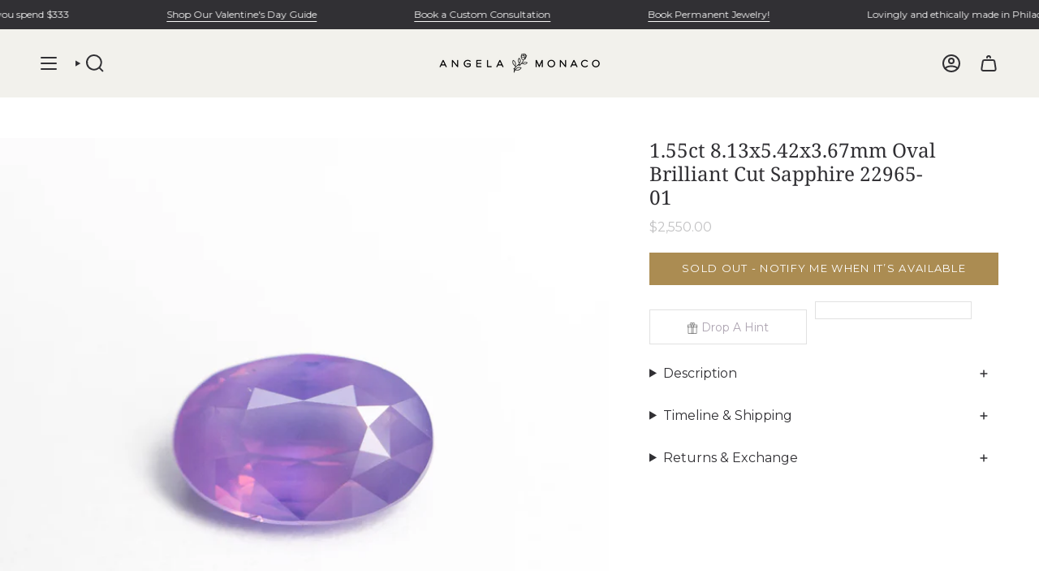

--- FILE ---
content_type: text/html; charset=utf-8
request_url: https://angelamonacojewelry.com/products/1-55ct-8-13x5-42x3-67mm-oval-brilliant-cut-sapphire-22965-01
body_size: 70869
content:
<!doctype html>
<html class="no-js no-touch supports-no-cookies" lang="en">
  <head>
    <meta charset="UTF-8">
    <meta http-equiv="X-UA-Compatible" content="IE=edge">
    <meta name="viewport" content="width=device-width, initial-scale=1.0">
    <meta name="theme-color" content="#ab8c52">
    <link rel="canonical" href="https://angelamonacojewelry.com/products/1-55ct-8-13x5-42x3-67mm-oval-brilliant-cut-sapphire-22965-01">
    <!-- ======================= Broadcast Theme V5.8.0 ========================= -->

    <link href="//angelamonacojewelry.com/cdn/shop/t/61/assets/theme.css?v=50911737455421868351764001908" as="style" rel="preload">
    <link href="//angelamonacojewelry.com/cdn/shop/t/61/assets/custom.css?v=164599106189678526341763717641" as="style" rel="preload">
    <link href="//angelamonacojewelry.com/cdn/shop/t/61/assets/vendor.js?v=37228463622838409191722941177" as="script" rel="preload">
    <link href="//angelamonacojewelry.com/cdn/shop/t/61/assets/theme.js?v=109515255428030489281763720475" as="script" rel="preload">

      <link rel="icon" type="image/png" href="//angelamonacojewelry.com/cdn/shop/files/AMJ-logo-2021-black_monogram_gold_7e2c3a51-5288-4ef7-99ed-d03d9ed7909e.png?crop=center&height=32&v=1641407214&width=32">
    

    <!-- Title and description ================================================ -->
    
    <title>
    
    1.55ct 8.13x5.42x3.67mm Oval Brilliant Cut Sapphire 22965-01
    
    
    
      &ndash; AngelaMonacojewelry
    
  </title>

    
      <meta name="description" content="Unheated Natural Sapphire Purple/Pink Oval Brilliant Origin: Sri Lanka Download pictures and videos">
    

    <meta property="og:site_name" content="AngelaMonacojewelry">
<meta property="og:url" content="https://angelamonacojewelry.com/products/1-55ct-8-13x5-42x3-67mm-oval-brilliant-cut-sapphire-22965-01">
<meta property="og:title" content="1.55ct 8.13x5.42x3.67mm Oval Brilliant Cut Sapphire 22965-01">
<meta property="og:type" content="product">
<meta property="og:description" content="Unheated Natural Sapphire Purple/Pink Oval Brilliant Origin: Sri Lanka Download pictures and videos"><meta property="og:image" content="http://angelamonacojewelry.com/cdn/shop/files/22965-011.55ct8.13x5.42x3.67mmOvalBrilliantCutSapphire1.jpg?v=1683049627">
  <meta property="og:image:secure_url" content="https://angelamonacojewelry.com/cdn/shop/files/22965-011.55ct8.13x5.42x3.67mmOvalBrilliantCutSapphire1.jpg?v=1683049627">
  <meta property="og:image:width" content="3024">
  <meta property="og:image:height" content="3024"><meta property="og:price:amount" content="2,550.00">
  <meta property="og:price:currency" content="USD"><meta name="twitter:card" content="summary_large_image">
<meta name="twitter:title" content="1.55ct 8.13x5.42x3.67mm Oval Brilliant Cut Sapphire 22965-01">
<meta name="twitter:description" content="Unheated Natural Sapphire Purple/Pink Oval Brilliant Origin: Sri Lanka Download pictures and videos">

    <!-- CSS ================================================================== -->
    <style data-shopify>
@font-face {
  font-family: "Noto Serif";
  font-weight: 400;
  font-style: normal;
  font-display: swap;
  src: url("//angelamonacojewelry.com/cdn/fonts/noto_serif/notoserif_n4.157efcc933874b41c43d5a6a81253eedd9845384.woff2") format("woff2"),
       url("//angelamonacojewelry.com/cdn/fonts/noto_serif/notoserif_n4.e95a8b0e448c8154cafc9526753c78ba0f8e894e.woff") format("woff");
}

      @font-face {
  font-family: Montserrat;
  font-weight: 400;
  font-style: normal;
  font-display: swap;
  src: url("//angelamonacojewelry.com/cdn/fonts/montserrat/montserrat_n4.81949fa0ac9fd2021e16436151e8eaa539321637.woff2") format("woff2"),
       url("//angelamonacojewelry.com/cdn/fonts/montserrat/montserrat_n4.a6c632ca7b62da89c3594789ba828388aac693fe.woff") format("woff");
}

      @font-face {
  font-family: Montserrat;
  font-weight: 400;
  font-style: normal;
  font-display: swap;
  src: url("//angelamonacojewelry.com/cdn/fonts/montserrat/montserrat_n4.81949fa0ac9fd2021e16436151e8eaa539321637.woff2") format("woff2"),
       url("//angelamonacojewelry.com/cdn/fonts/montserrat/montserrat_n4.a6c632ca7b62da89c3594789ba828388aac693fe.woff") format("woff");
}


      
        @font-face {
  font-family: "Noto Serif";
  font-weight: 500;
  font-style: normal;
  font-display: swap;
  src: url("//angelamonacojewelry.com/cdn/fonts/noto_serif/notoserif_n5.4cd5f2662ddedf78ceb0d745021da270e51de873.woff2") format("woff2"),
       url("//angelamonacojewelry.com/cdn/fonts/noto_serif/notoserif_n5.faaf20cb52498f07a5f8e456165a6355ab453966.woff") format("woff");
}

      

      
        @font-face {
  font-family: Montserrat;
  font-weight: 500;
  font-style: normal;
  font-display: swap;
  src: url("//angelamonacojewelry.com/cdn/fonts/montserrat/montserrat_n5.07ef3781d9c78c8b93c98419da7ad4fbeebb6635.woff2") format("woff2"),
       url("//angelamonacojewelry.com/cdn/fonts/montserrat/montserrat_n5.adf9b4bd8b0e4f55a0b203cdd84512667e0d5e4d.woff") format("woff");
}

      

      
      

      
        @font-face {
  font-family: Montserrat;
  font-weight: 400;
  font-style: italic;
  font-display: swap;
  src: url("//angelamonacojewelry.com/cdn/fonts/montserrat/montserrat_i4.5a4ea298b4789e064f62a29aafc18d41f09ae59b.woff2") format("woff2"),
       url("//angelamonacojewelry.com/cdn/fonts/montserrat/montserrat_i4.072b5869c5e0ed5b9d2021e4c2af132e16681ad2.woff") format("woff");
}

      

      
        @font-face {
  font-family: Montserrat;
  font-weight: 500;
  font-style: italic;
  font-display: swap;
  src: url("//angelamonacojewelry.com/cdn/fonts/montserrat/montserrat_i5.d3a783eb0cc26f2fda1e99d1dfec3ebaea1dc164.woff2") format("woff2"),
       url("//angelamonacojewelry.com/cdn/fonts/montserrat/montserrat_i5.76d414ea3d56bb79ef992a9c62dce2e9063bc062.woff") format("woff");
}

      
    </style>

    
<style data-shopify>

:root {--scrollbar-width: 0px;





--COLOR-VIDEO-BG: #f2f2f2;
--COLOR-BG-BRIGHTER: #f2f2f2;--COLOR-BG: #ffffff;--COLOR-BG-ALPHA-25: rgba(255, 255, 255, 0.25);
--COLOR-BG-TRANSPARENT: rgba(255, 255, 255, 0);
--COLOR-BG-SECONDARY: #ffffff;
--COLOR-BG-SECONDARY-LIGHTEN: #ffffff;
--COLOR-BG-RGB: 255, 255, 255;

--COLOR-TEXT-DARK: #0b0a0d;
--COLOR-TEXT: #313034;
--COLOR-TEXT-LIGHT: #6f6e71;


/* === Opacity shades of grey ===*/
--COLOR-A5:  rgba(49, 48, 52, 0.05);
--COLOR-A10: rgba(49, 48, 52, 0.1);
--COLOR-A15: rgba(49, 48, 52, 0.15);
--COLOR-A20: rgba(49, 48, 52, 0.2);
--COLOR-A25: rgba(49, 48, 52, 0.25);
--COLOR-A30: rgba(49, 48, 52, 0.3);
--COLOR-A35: rgba(49, 48, 52, 0.35);
--COLOR-A40: rgba(49, 48, 52, 0.4);
--COLOR-A45: rgba(49, 48, 52, 0.45);
--COLOR-A50: rgba(49, 48, 52, 0.5);
--COLOR-A55: rgba(49, 48, 52, 0.55);
--COLOR-A60: rgba(49, 48, 52, 0.6);
--COLOR-A65: rgba(49, 48, 52, 0.65);
--COLOR-A70: rgba(49, 48, 52, 0.7);
--COLOR-A75: rgba(49, 48, 52, 0.75);
--COLOR-A80: rgba(49, 48, 52, 0.8);
--COLOR-A85: rgba(49, 48, 52, 0.85);
--COLOR-A90: rgba(49, 48, 52, 0.9);
--COLOR-A95: rgba(49, 48, 52, 0.95);

--COLOR-BORDER: rgb(255, 255, 255);
--COLOR-BORDER-LIGHT: #ffffff;
--COLOR-BORDER-HAIRLINE: #f7f7f7;
--COLOR-BORDER-DARK: #cccccc;/* === Bright color ===*/
--COLOR-PRIMARY: #ab8c52;
--COLOR-PRIMARY-HOVER: #806430;
--COLOR-PRIMARY-FADE: rgba(171, 140, 82, 0.05);
--COLOR-PRIMARY-FADE-HOVER: rgba(171, 140, 82, 0.1);
--COLOR-PRIMARY-LIGHT: #e8d4ae;--COLOR-PRIMARY-OPPOSITE: #ffffff;



/* === link Color ===*/
--COLOR-LINK: #313034;
--COLOR-LINK-HOVER: rgba(49, 48, 52, 0.7);
--COLOR-LINK-FADE: rgba(49, 48, 52, 0.05);
--COLOR-LINK-FADE-HOVER: rgba(49, 48, 52, 0.1);--COLOR-LINK-OPPOSITE: #ffffff;


/* === Product grid sale tags ===*/
--COLOR-SALE-BG: #ab8c52;
--COLOR-SALE-TEXT: #252323;

/* === Product grid badges ===*/
--COLOR-BADGE-BG: #8e8676;
--COLOR-BADGE-TEXT: #313034;

/* === Product sale color ===*/
--COLOR-SALE: #d20000;

/* === Gray background on Product grid items ===*/--filter-bg: 1.0;/* === Helper colors for form error states ===*/
--COLOR-ERROR: #721C24;
--COLOR-ERROR-BG: #F8D7DA;
--COLOR-ERROR-BORDER: #F5C6CB;



  --RADIUS: 0px;
  --RADIUS-SELECT: 0px;

--COLOR-HEADER-BG: #f2f1ec;--COLOR-HEADER-BG-TRANSPARENT: rgba(242, 241, 236, 0);
--COLOR-HEADER-LINK: #313034;
--COLOR-HEADER-LINK-HOVER: rgba(49, 48, 52, 0.7);

--COLOR-MENU-BG: #f2f1ec;
--COLOR-MENU-LINK: #313034;
--COLOR-MENU-LINK-HOVER: rgba(49, 48, 52, 0.7);
--COLOR-SUBMENU-BG: #f2f1ec;
--COLOR-SUBMENU-LINK: #313034;
--COLOR-SUBMENU-LINK-HOVER: rgba(49, 48, 52, 0.7);
--COLOR-SUBMENU-TEXT-LIGHT: #6b6a6b;
--COLOR-MENU-TRANSPARENT: #ffffff;
--COLOR-MENU-TRANSPARENT-HOVER: rgba(255, 255, 255, 0.7);--COLOR-FOOTER-BG: #9e8d7b;
--COLOR-FOOTER-BG-HAIRLINE: #988572;
--COLOR-FOOTER-TEXT: #313034;
--COLOR-FOOTER-TEXT-A35: rgba(49, 48, 52, 0.35);
--COLOR-FOOTER-TEXT-A75: rgba(49, 48, 52, 0.75);
--COLOR-FOOTER-LINK: #313034;
--COLOR-FOOTER-LINK-HOVER: rgba(49, 48, 52, 0.7);
--COLOR-FOOTER-BORDER: #313034;

--TRANSPARENT: rgba(255, 255, 255, 0);

/* === Default overlay opacity ===*/
--overlay-opacity: 0;
--underlay-opacity: 1;
--underlay-bg: rgba(0,0,0,0.4);

/* === Custom Cursor ===*/
--ICON-ZOOM-IN: url( "//angelamonacojewelry.com/cdn/shop/t/61/assets/icon-zoom-in.svg?v=182473373117644429561722941179" );
--ICON-ZOOM-OUT: url( "//angelamonacojewelry.com/cdn/shop/t/61/assets/icon-zoom-out.svg?v=101497157853986683871722941178" );

/* === Custom Icons ===*/


  
  --ICON-ADD-BAG: url( "//angelamonacojewelry.com/cdn/shop/t/61/assets/icon-add-bag-bold.svg?v=153593870113319288171722941177" );
  --ICON-ADD-CART: url( "//angelamonacojewelry.com/cdn/shop/t/61/assets/icon-add-cart-bold.svg?v=118344279592785774811722941179" );
  --ICON-ARROW-LEFT: url( "//angelamonacojewelry.com/cdn/shop/t/61/assets/icon-arrow-left-bold.svg?v=110298602555889496271722941177" );
  --ICON-ARROW-RIGHT: url( "//angelamonacojewelry.com/cdn/shop/t/61/assets/icon-arrow-right-bold.svg?v=29796348604012140291722941179" );
  --ICON-SELECT: url("//angelamonacojewelry.com/cdn/shop/t/61/assets/icon-select-bold.svg?v=31261472038038585131722941179");


--PRODUCT-GRID-ASPECT-RATIO: 90.0%;

/* === Typography ===*/
--FONT-WEIGHT-BODY: 400;
--FONT-WEIGHT-BODY-BOLD: 500;

--FONT-STACK-BODY: Montserrat, sans-serif;
--FONT-STYLE-BODY: normal;
--FONT-STYLE-BODY-ITALIC: italic;
--FONT-ADJUST-BODY: 1.0;

--LETTER-SPACING-BODY: 0.0em;

--FONT-WEIGHT-HEADING: 400;
--FONT-WEIGHT-HEADING-BOLD: 500;

--FONT-UPPERCASE-HEADING: none;
--LETTER-SPACING-HEADING: 0.0em;

--FONT-STACK-HEADING: "Noto Serif", serif;
--FONT-STYLE-HEADING: normal;
--FONT-STYLE-HEADING-ITALIC: italic;
--FONT-ADJUST-HEADING: 0.9;

--FONT-WEIGHT-SUBHEADING: 400;
--FONT-WEIGHT-SUBHEADING-BOLD: 500;

--FONT-STACK-SUBHEADING: Montserrat, sans-serif;
--FONT-STYLE-SUBHEADING: normal;
--FONT-STYLE-SUBHEADING-ITALIC: italic;
--FONT-ADJUST-SUBHEADING: 0.9;

--FONT-UPPERCASE-SUBHEADING: uppercase;
--LETTER-SPACING-SUBHEADING: 0.0em;

--FONT-STACK-NAV: Montserrat, sans-serif;
--FONT-STYLE-NAV: normal;
--FONT-STYLE-NAV-ITALIC: italic;
--FONT-ADJUST-NAV: 0.8;

--FONT-WEIGHT-NAV: 400;
--FONT-WEIGHT-NAV-BOLD: 500;

--LETTER-SPACING-NAV: 0.0em;

--FONT-SIZE-BASE: 1.0rem;
--FONT-SIZE-BASE-PERCENT: 1.0;

/* === Parallax ===*/
--PARALLAX-STRENGTH-MIN: 120.0%;
--PARALLAX-STRENGTH-MAX: 130.0%;--COLUMNS: 4;
--COLUMNS-MEDIUM: 3;
--COLUMNS-SMALL: 2;
--COLUMNS-MOBILE: 1;--LAYOUT-OUTER: 50px;
  --LAYOUT-GUTTER: 32px;
  --LAYOUT-OUTER-MEDIUM: 30px;
  --LAYOUT-GUTTER-MEDIUM: 22px;
  --LAYOUT-OUTER-SMALL: 16px;
  --LAYOUT-GUTTER-SMALL: 16px;--base-animation-delay: 0ms;
--line-height-normal: 1.375; /* Equals to line-height: normal; */--SIDEBAR-WIDTH: 288px;
  --SIDEBAR-WIDTH-MEDIUM: 258px;--DRAWER-WIDTH: 550px;--ICON-STROKE-WIDTH: 2px;/* === Button General ===*/
--BTN-FONT-STACK: Montserrat, sans-serif;
--BTN-FONT-WEIGHT: 400;
--BTN-FONT-STYLE: normal;
--BTN-FONT-SIZE: 13px;

--BTN-LETTER-SPACING: 0.1em;
--BTN-UPPERCASE: uppercase;
--BTN-TEXT-ARROW-OFFSET: -1px;

/* === Button Primary ===*/
--BTN-PRIMARY-BORDER-COLOR: #AB8C52;
--BTN-PRIMARY-BG-COLOR: #AB8C52;
--BTN-PRIMARY-TEXT-COLOR: #fff;


  --BTN-PRIMARY-BG-COLOR-BRIGHTER: #9a7e4a;


/* === Button Secondary ===*/
--BTN-SECONDARY-BORDER-COLOR: #8191A4;
--BTN-SECONDARY-BG-COLOR: #8191A4;
--BTN-SECONDARY-TEXT-COLOR: #212121;


  --BTN-SECONDARY-BG-COLOR-BRIGHTER: #728499;


/* === Button White ===*/
--TEXT-BTN-BORDER-WHITE: #fff;
--TEXT-BTN-BG-WHITE: #fff;
--TEXT-BTN-WHITE: #000;
--TEXT-BTN-BG-WHITE-BRIGHTER: #f2f2f2;

/* === Button Black ===*/
--TEXT-BTN-BG-BLACK: #000;
--TEXT-BTN-BORDER-BLACK: #000;
--TEXT-BTN-BLACK: #fff;
--TEXT-BTN-BG-BLACK-BRIGHTER: #1a1a1a;

/* === Default Cart Gradient ===*/

--FREE-SHIPPING-GRADIENT: linear-gradient(to right, var(--COLOR-PRIMARY-LIGHT) 0%, var(--COLOR-PRIMARY) 100%);

/* === Swatch Size ===*/
--swatch-size-filters: calc(1.15rem * var(--FONT-ADJUST-BODY));
--swatch-size-product: calc(2.2rem * var(--FONT-ADJUST-BODY));
}

/* === Backdrop ===*/
::backdrop {
  --underlay-opacity: 1;
  --underlay-bg: rgba(0,0,0,0.4);
}
</style>


    <link href="//angelamonacojewelry.com/cdn/shop/t/61/assets/theme.css?v=50911737455421868351764001908" rel="stylesheet" type="text/css" media="all" />
    <link href="//angelamonacojewelry.com/cdn/shop/t/61/assets/custom.css?v=164599106189678526341763717641" rel="stylesheet" type="text/css" media="all" />
<link href="//angelamonacojewelry.com/cdn/shop/t/61/assets/swatches.css?v=157844926215047500451722941178" as="style" rel="preload">
      <link href="//angelamonacojewelry.com/cdn/shop/t/61/assets/swatches.css?v=157844926215047500451722941178" rel="stylesheet" type="text/css" media="all" />
<style data-shopify>.swatches {
    --sterling-silver: #aaa9ad;--yellow-gold: #d4b037;--yellow-gold: #d4b037;--yellow-gold: #d4b037;--14k-yellow-gold: #d4b037;--14k-yellow-gold: #d4b037;--14k-yellow-gold: #d4b037;--gold: #d4b037;--gold: #d4b037;--gold: #d4b037;--14k-gold: #d4b037;--14k-gold: #d4b037;--14k-gold: #d4b037;--white-gold: #D6D5D7;--white-gold: #D6D5D7;--white-gold: #D6D5D7;--14k-white-gold: #D6D5D7;--14k-white-gold: #D6D5D7;--14k-white-gold: #D6D5D7;--rose-gold: #FFC0CB;--rose-gold: #FFC0CB;--rose-gold: #FFC0CB;--14k-rose-gold: #FFC0CB;--14k-rose-gold: #FFC0CB;--14k-rose-gold: #FFC0CB;--rose-gold-vermeil: #FADADE;--rose-gold-vermeil: #FADADE;--rose-gold-vermeil: #FADADE;--14k-rose-gold-vermeil: #FADADE;--14k-rose-gold-vermeil: #FADADE;--14k-rose-gold-vermeil: #FADADE;--yellow-gold-vermeil: #F6DA74;--yellow-gold-vermeil: #F6DA74;--yellow-gold-vermeil: #F6DA74;--14k-yellow-gold-vermeil: #F6DA74;--14k-yellow-gold-vermeil: #F6DA74;--14k-yellow-gold-vermeil: #F6DA74;--silver: #AAA9AD;--silver: #AAA9AD;--silver: #AAA9AD;--14k-silver: #AAA9AD;--14k-silver: #AAA9AD;--14k-silver: #AAA9AD;--sterling-silver: #AAA9AD;--sterling-silver: #AAA9AD;--sterling-silver: #AAA9AD;--14k-sterling-silver: #AAA9AD;--14k-sterling-silver: #AAA9AD;--14k-sterling-silver: #AAA9AD;--oxidized-silver: #797b80;--oxidized-silver: #797b80;--oxidized-silver: #797b80;--blank: url(//angelamonacojewelry.com/cdn/shop/files/blank_small.png?v=319226);
  }</style>
<script>
    if (window.navigator.userAgent.indexOf('MSIE ') > 0 || window.navigator.userAgent.indexOf('Trident/') > 0) {
      document.documentElement.className = document.documentElement.className + ' ie';

      var scripts = document.getElementsByTagName('script')[0];
      var polyfill = document.createElement("script");
      polyfill.defer = true;
      polyfill.src = "//angelamonacojewelry.com/cdn/shop/t/61/assets/ie11.js?v=144489047535103983231722941178";

      scripts.parentNode.insertBefore(polyfill, scripts);
    } else {
      document.documentElement.className = document.documentElement.className.replace('no-js', 'js');
    }

    document.documentElement.style.setProperty('--scrollbar-width', `${getScrollbarWidth()}px`);

    function getScrollbarWidth() {
      // Creating invisible container
      const outer = document.createElement('div');
      outer.style.visibility = 'hidden';
      outer.style.overflow = 'scroll'; // forcing scrollbar to appear
      outer.style.msOverflowStyle = 'scrollbar'; // needed for WinJS apps
      document.documentElement.appendChild(outer);

      // Creating inner element and placing it in the container
      const inner = document.createElement('div');
      outer.appendChild(inner);

      // Calculating difference between container's full width and the child width
      const scrollbarWidth = outer.offsetWidth - inner.offsetWidth;

      // Removing temporary elements from the DOM
      outer.parentNode.removeChild(outer);

      return scrollbarWidth;
    }

    let root = '/';
    if (root[root.length - 1] !== '/') {
      root = root + '/';
    }

    window.theme = {
      routes: {
        root: root,
        cart_url: '/cart',
        cart_add_url: '/cart/add',
        cart_change_url: '/cart/change',
        product_recommendations_url: '/recommendations/products',
        predictive_search_url: '/search/suggest',
        addresses_url: '/account/addresses'
      },
      assets: {
        photoswipe: '//angelamonacojewelry.com/cdn/shop/t/61/assets/photoswipe.js?v=162613001030112971491722941177',
        smoothscroll: '//angelamonacojewelry.com/cdn/shop/t/61/assets/smoothscroll.js?v=37906625415260927261722941177',
      },
      strings: {
        addToCart: "Add to cart",
        cartAcceptanceError: "You must accept our terms and conditions.",
        soldOut: "Sold Out",
        from: "From",
        preOrder: "Pre-order",
        sale: "Sale",
        subscription: "Subscription",
        unavailable: "Unavailable",
        unitPrice: "Unit price",
        unitPriceSeparator: "per",
        shippingCalcSubmitButton: "Calculate shipping",
        shippingCalcSubmitButtonDisabled: "Calculating...",
        selectValue: "Select value",
        selectColor: "Select color",
        oneColor: "color",
        otherColor: "colors",
        upsellAddToCart: "Add",
        free: "Free",
        swatchesColor: "Color, Colour",
        sku: "SKU",
      },
      settings: {
        cartType: "drawer",
        customerLoggedIn: null ? true : false,
        enableQuickAdd: true,
        enableAnimations: false,
        variantOnSale: true,
        collectionSwatchStyle: "limited",
        swatchesType: "theme"
      },
      sliderArrows: {
        prev: '<button type="button" class="slider__button slider__button--prev" data-button-arrow data-button-prev>' + "Previous" + '</button>',
        next: '<button type="button" class="slider__button slider__button--next" data-button-arrow data-button-next>' + "Next" + '</button>',
      },
      moneyFormat: false ? "${{amount}} USD" : "${{amount}}",
      moneyWithoutCurrencyFormat: "${{amount}}",
      moneyWithCurrencyFormat: "${{amount}} USD",
      subtotal: 0,
      info: {
        name: 'broadcast'
      },
      version: '5.8.0'
    };

    let windowInnerHeight = window.innerHeight;
    document.documentElement.style.setProperty('--full-height', `${windowInnerHeight}px`);
    document.documentElement.style.setProperty('--three-quarters', `${windowInnerHeight * 0.75}px`);
    document.documentElement.style.setProperty('--two-thirds', `${windowInnerHeight * 0.66}px`);
    document.documentElement.style.setProperty('--one-half', `${windowInnerHeight * 0.5}px`);
    document.documentElement.style.setProperty('--one-third', `${windowInnerHeight * 0.33}px`);
    document.documentElement.style.setProperty('--one-fifth', `${windowInnerHeight * 0.2}px`);
    </script>

    

    <!-- Theme Javascript ============================================================== -->
    <script src="//angelamonacojewelry.com/cdn/shop/t/61/assets/vendor.js?v=37228463622838409191722941177" defer="defer"></script>
    <script src="//angelamonacojewelry.com/cdn/shop/t/61/assets/theme.js?v=109515255428030489281763720475" defer="defer"></script><!-- Shopify app scripts =========================================================== -->

    <script>
  const boostSDAssetFileURL = "\/\/angelamonacojewelry.com\/cdn\/shop\/t\/61\/assets\/boost_sd_assets_file_url.gif?v=319226";
  window.boostSDAssetFileURL = boostSDAssetFileURL;

  if (window.boostSDAppConfig) {
    window.boostSDAppConfig.generalSettings.custom_js_asset_url = "//angelamonacojewelry.com/cdn/shop/t/61/assets/boost-sd-custom.js?v=160962118398746674481722941179";
    window.boostSDAppConfig.generalSettings.custom_css_asset_url = "//angelamonacojewelry.com/cdn/shop/t/61/assets/boost-sd-custom.css?v=72809539502277619291722941178";
  }

  
</script>

     <!-- Gem_Page_Header_Script -->
    <!-- "snippets/gem-app-header-scripts.liquid" was not rendered, the associated app was uninstalled -->
    <!-- End_Gem_Page_Header_Script -->
    <script>window.performance && window.performance.mark && window.performance.mark('shopify.content_for_header.start');</script><meta name="google-site-verification" content="zYADHbafq-FKwMRh5r5htq9npEo5HbJRGzAek4NpFk0">
<meta name="facebook-domain-verification" content="vy2hkloenw8ppdknfvv2g19uck9zbj">
<meta id="shopify-digital-wallet" name="shopify-digital-wallet" content="/23757077/digital_wallets/dialog">
<meta name="shopify-checkout-api-token" content="b666a707ce26dbbca442e9e852a4a68d">
<meta id="in-context-paypal-metadata" data-shop-id="23757077" data-venmo-supported="false" data-environment="production" data-locale="en_US" data-paypal-v4="true" data-currency="USD">
<link rel="alternate" type="application/json+oembed" href="https://angelamonacojewelry.com/products/1-55ct-8-13x5-42x3-67mm-oval-brilliant-cut-sapphire-22965-01.oembed">
<script async="async" src="/checkouts/internal/preloads.js?locale=en-US"></script>
<link rel="preconnect" href="https://shop.app" crossorigin="anonymous">
<script async="async" src="https://shop.app/checkouts/internal/preloads.js?locale=en-US&shop_id=23757077" crossorigin="anonymous"></script>
<script id="apple-pay-shop-capabilities" type="application/json">{"shopId":23757077,"countryCode":"US","currencyCode":"USD","merchantCapabilities":["supports3DS"],"merchantId":"gid:\/\/shopify\/Shop\/23757077","merchantName":"AngelaMonacojewelry","requiredBillingContactFields":["postalAddress","email","phone"],"requiredShippingContactFields":["postalAddress","email","phone"],"shippingType":"shipping","supportedNetworks":["visa","masterCard","amex","discover","elo","jcb"],"total":{"type":"pending","label":"AngelaMonacojewelry","amount":"1.00"},"shopifyPaymentsEnabled":true,"supportsSubscriptions":true}</script>
<script id="shopify-features" type="application/json">{"accessToken":"b666a707ce26dbbca442e9e852a4a68d","betas":["rich-media-storefront-analytics"],"domain":"angelamonacojewelry.com","predictiveSearch":true,"shopId":23757077,"locale":"en"}</script>
<script>var Shopify = Shopify || {};
Shopify.shop = "angelamonacojewelry.myshopify.com";
Shopify.locale = "en";
Shopify.currency = {"active":"USD","rate":"1.0"};
Shopify.country = "US";
Shopify.theme = {"name":"Angela Updates custom Page 6\/5\/25","id":144046686453,"schema_name":"Broadcast","schema_version":"5.8.0","theme_store_id":null,"role":"main"};
Shopify.theme.handle = "null";
Shopify.theme.style = {"id":null,"handle":null};
Shopify.cdnHost = "angelamonacojewelry.com/cdn";
Shopify.routes = Shopify.routes || {};
Shopify.routes.root = "/";</script>
<script type="module">!function(o){(o.Shopify=o.Shopify||{}).modules=!0}(window);</script>
<script>!function(o){function n(){var o=[];function n(){o.push(Array.prototype.slice.apply(arguments))}return n.q=o,n}var t=o.Shopify=o.Shopify||{};t.loadFeatures=n(),t.autoloadFeatures=n()}(window);</script>
<script>
  window.ShopifyPay = window.ShopifyPay || {};
  window.ShopifyPay.apiHost = "shop.app\/pay";
  window.ShopifyPay.redirectState = null;
</script>
<script id="shop-js-analytics" type="application/json">{"pageType":"product"}</script>
<script defer="defer" async type="module" src="//angelamonacojewelry.com/cdn/shopifycloud/shop-js/modules/v2/client.init-shop-cart-sync_BT-GjEfc.en.esm.js"></script>
<script defer="defer" async type="module" src="//angelamonacojewelry.com/cdn/shopifycloud/shop-js/modules/v2/chunk.common_D58fp_Oc.esm.js"></script>
<script defer="defer" async type="module" src="//angelamonacojewelry.com/cdn/shopifycloud/shop-js/modules/v2/chunk.modal_xMitdFEc.esm.js"></script>
<script type="module">
  await import("//angelamonacojewelry.com/cdn/shopifycloud/shop-js/modules/v2/client.init-shop-cart-sync_BT-GjEfc.en.esm.js");
await import("//angelamonacojewelry.com/cdn/shopifycloud/shop-js/modules/v2/chunk.common_D58fp_Oc.esm.js");
await import("//angelamonacojewelry.com/cdn/shopifycloud/shop-js/modules/v2/chunk.modal_xMitdFEc.esm.js");

  window.Shopify.SignInWithShop?.initShopCartSync?.({"fedCMEnabled":true,"windoidEnabled":true});

</script>
<script defer="defer" async type="module" src="//angelamonacojewelry.com/cdn/shopifycloud/shop-js/modules/v2/client.payment-terms_Ci9AEqFq.en.esm.js"></script>
<script defer="defer" async type="module" src="//angelamonacojewelry.com/cdn/shopifycloud/shop-js/modules/v2/chunk.common_D58fp_Oc.esm.js"></script>
<script defer="defer" async type="module" src="//angelamonacojewelry.com/cdn/shopifycloud/shop-js/modules/v2/chunk.modal_xMitdFEc.esm.js"></script>
<script type="module">
  await import("//angelamonacojewelry.com/cdn/shopifycloud/shop-js/modules/v2/client.payment-terms_Ci9AEqFq.en.esm.js");
await import("//angelamonacojewelry.com/cdn/shopifycloud/shop-js/modules/v2/chunk.common_D58fp_Oc.esm.js");
await import("//angelamonacojewelry.com/cdn/shopifycloud/shop-js/modules/v2/chunk.modal_xMitdFEc.esm.js");

  
</script>
<script>
  window.Shopify = window.Shopify || {};
  if (!window.Shopify.featureAssets) window.Shopify.featureAssets = {};
  window.Shopify.featureAssets['shop-js'] = {"shop-cart-sync":["modules/v2/client.shop-cart-sync_DZOKe7Ll.en.esm.js","modules/v2/chunk.common_D58fp_Oc.esm.js","modules/v2/chunk.modal_xMitdFEc.esm.js"],"init-fed-cm":["modules/v2/client.init-fed-cm_B6oLuCjv.en.esm.js","modules/v2/chunk.common_D58fp_Oc.esm.js","modules/v2/chunk.modal_xMitdFEc.esm.js"],"shop-cash-offers":["modules/v2/client.shop-cash-offers_D2sdYoxE.en.esm.js","modules/v2/chunk.common_D58fp_Oc.esm.js","modules/v2/chunk.modal_xMitdFEc.esm.js"],"shop-login-button":["modules/v2/client.shop-login-button_QeVjl5Y3.en.esm.js","modules/v2/chunk.common_D58fp_Oc.esm.js","modules/v2/chunk.modal_xMitdFEc.esm.js"],"pay-button":["modules/v2/client.pay-button_DXTOsIq6.en.esm.js","modules/v2/chunk.common_D58fp_Oc.esm.js","modules/v2/chunk.modal_xMitdFEc.esm.js"],"shop-button":["modules/v2/client.shop-button_DQZHx9pm.en.esm.js","modules/v2/chunk.common_D58fp_Oc.esm.js","modules/v2/chunk.modal_xMitdFEc.esm.js"],"avatar":["modules/v2/client.avatar_BTnouDA3.en.esm.js"],"init-windoid":["modules/v2/client.init-windoid_CR1B-cfM.en.esm.js","modules/v2/chunk.common_D58fp_Oc.esm.js","modules/v2/chunk.modal_xMitdFEc.esm.js"],"init-shop-for-new-customer-accounts":["modules/v2/client.init-shop-for-new-customer-accounts_C_vY_xzh.en.esm.js","modules/v2/client.shop-login-button_QeVjl5Y3.en.esm.js","modules/v2/chunk.common_D58fp_Oc.esm.js","modules/v2/chunk.modal_xMitdFEc.esm.js"],"init-shop-email-lookup-coordinator":["modules/v2/client.init-shop-email-lookup-coordinator_BI7n9ZSv.en.esm.js","modules/v2/chunk.common_D58fp_Oc.esm.js","modules/v2/chunk.modal_xMitdFEc.esm.js"],"init-shop-cart-sync":["modules/v2/client.init-shop-cart-sync_BT-GjEfc.en.esm.js","modules/v2/chunk.common_D58fp_Oc.esm.js","modules/v2/chunk.modal_xMitdFEc.esm.js"],"shop-toast-manager":["modules/v2/client.shop-toast-manager_DiYdP3xc.en.esm.js","modules/v2/chunk.common_D58fp_Oc.esm.js","modules/v2/chunk.modal_xMitdFEc.esm.js"],"init-customer-accounts":["modules/v2/client.init-customer-accounts_D9ZNqS-Q.en.esm.js","modules/v2/client.shop-login-button_QeVjl5Y3.en.esm.js","modules/v2/chunk.common_D58fp_Oc.esm.js","modules/v2/chunk.modal_xMitdFEc.esm.js"],"init-customer-accounts-sign-up":["modules/v2/client.init-customer-accounts-sign-up_iGw4briv.en.esm.js","modules/v2/client.shop-login-button_QeVjl5Y3.en.esm.js","modules/v2/chunk.common_D58fp_Oc.esm.js","modules/v2/chunk.modal_xMitdFEc.esm.js"],"shop-follow-button":["modules/v2/client.shop-follow-button_CqMgW2wH.en.esm.js","modules/v2/chunk.common_D58fp_Oc.esm.js","modules/v2/chunk.modal_xMitdFEc.esm.js"],"checkout-modal":["modules/v2/client.checkout-modal_xHeaAweL.en.esm.js","modules/v2/chunk.common_D58fp_Oc.esm.js","modules/v2/chunk.modal_xMitdFEc.esm.js"],"shop-login":["modules/v2/client.shop-login_D91U-Q7h.en.esm.js","modules/v2/chunk.common_D58fp_Oc.esm.js","modules/v2/chunk.modal_xMitdFEc.esm.js"],"lead-capture":["modules/v2/client.lead-capture_BJmE1dJe.en.esm.js","modules/v2/chunk.common_D58fp_Oc.esm.js","modules/v2/chunk.modal_xMitdFEc.esm.js"],"payment-terms":["modules/v2/client.payment-terms_Ci9AEqFq.en.esm.js","modules/v2/chunk.common_D58fp_Oc.esm.js","modules/v2/chunk.modal_xMitdFEc.esm.js"]};
</script>
<script>(function() {
  var isLoaded = false;
  function asyncLoad() {
    if (isLoaded) return;
    isLoaded = true;
    var urls = ["https:\/\/loox.io\/widget\/4yWRCz5RjK\/loox.1612311677103.js?shop=angelamonacojewelry.myshopify.com","\/\/cdn.shopify.com\/s\/files\/1\/0875\/2064\/files\/easyvideo-2.0.0.js?shop=angelamonacojewelry.myshopify.com","https:\/\/drop-a-hint.fly.dev\/script.js?shop=angelamonacojewelry.myshopify.com","https:\/\/cdn.attn.tv\/angelamonacojewelry\/dtag.js?shop=angelamonacojewelry.myshopify.com","https:\/\/jsappcdn.hikeorders.com\/main\/assets\/js\/hko-accessibility.min.js?widgetId=YBbsZ7Y2mOHX\u0026shop=angelamonacojewelry.myshopify.com","https:\/\/d33a6lvgbd0fej.cloudfront.net\/script_tag\/secomapp.scripttag.js?shop=angelamonacojewelry.myshopify.com"];
    for (var i = 0; i < urls.length; i++) {
      var s = document.createElement('script');
      s.type = 'text/javascript';
      s.async = true;
      s.src = urls[i];
      var x = document.getElementsByTagName('script')[0];
      x.parentNode.insertBefore(s, x);
    }
  };
  if(window.attachEvent) {
    window.attachEvent('onload', asyncLoad);
  } else {
    window.addEventListener('load', asyncLoad, false);
  }
})();</script>
<script id="__st">var __st={"a":23757077,"offset":-18000,"reqid":"25b45c35-e5d2-48e8-92ba-f1a6ccd34290-1769320189","pageurl":"angelamonacojewelry.com\/products\/1-55ct-8-13x5-42x3-67mm-oval-brilliant-cut-sapphire-22965-01","u":"fdfa98ae5d9b","p":"product","rtyp":"product","rid":8033084342517};</script>
<script>window.ShopifyPaypalV4VisibilityTracking = true;</script>
<script id="captcha-bootstrap">!function(){'use strict';const t='contact',e='account',n='new_comment',o=[[t,t],['blogs',n],['comments',n],[t,'customer']],c=[[e,'customer_login'],[e,'guest_login'],[e,'recover_customer_password'],[e,'create_customer']],r=t=>t.map((([t,e])=>`form[action*='/${t}']:not([data-nocaptcha='true']) input[name='form_type'][value='${e}']`)).join(','),a=t=>()=>t?[...document.querySelectorAll(t)].map((t=>t.form)):[];function s(){const t=[...o],e=r(t);return a(e)}const i='password',u='form_key',d=['recaptcha-v3-token','g-recaptcha-response','h-captcha-response',i],f=()=>{try{return window.sessionStorage}catch{return}},m='__shopify_v',_=t=>t.elements[u];function p(t,e,n=!1){try{const o=window.sessionStorage,c=JSON.parse(o.getItem(e)),{data:r}=function(t){const{data:e,action:n}=t;return t[m]||n?{data:e,action:n}:{data:t,action:n}}(c);for(const[e,n]of Object.entries(r))t.elements[e]&&(t.elements[e].value=n);n&&o.removeItem(e)}catch(o){console.error('form repopulation failed',{error:o})}}const l='form_type',E='cptcha';function T(t){t.dataset[E]=!0}const w=window,h=w.document,L='Shopify',v='ce_forms',y='captcha';let A=!1;((t,e)=>{const n=(g='f06e6c50-85a8-45c8-87d0-21a2b65856fe',I='https://cdn.shopify.com/shopifycloud/storefront-forms-hcaptcha/ce_storefront_forms_captcha_hcaptcha.v1.5.2.iife.js',D={infoText:'Protected by hCaptcha',privacyText:'Privacy',termsText:'Terms'},(t,e,n)=>{const o=w[L][v],c=o.bindForm;if(c)return c(t,g,e,D).then(n);var r;o.q.push([[t,g,e,D],n]),r=I,A||(h.body.append(Object.assign(h.createElement('script'),{id:'captcha-provider',async:!0,src:r})),A=!0)});var g,I,D;w[L]=w[L]||{},w[L][v]=w[L][v]||{},w[L][v].q=[],w[L][y]=w[L][y]||{},w[L][y].protect=function(t,e){n(t,void 0,e),T(t)},Object.freeze(w[L][y]),function(t,e,n,w,h,L){const[v,y,A,g]=function(t,e,n){const i=e?o:[],u=t?c:[],d=[...i,...u],f=r(d),m=r(i),_=r(d.filter((([t,e])=>n.includes(e))));return[a(f),a(m),a(_),s()]}(w,h,L),I=t=>{const e=t.target;return e instanceof HTMLFormElement?e:e&&e.form},D=t=>v().includes(t);t.addEventListener('submit',(t=>{const e=I(t);if(!e)return;const n=D(e)&&!e.dataset.hcaptchaBound&&!e.dataset.recaptchaBound,o=_(e),c=g().includes(e)&&(!o||!o.value);(n||c)&&t.preventDefault(),c&&!n&&(function(t){try{if(!f())return;!function(t){const e=f();if(!e)return;const n=_(t);if(!n)return;const o=n.value;o&&e.removeItem(o)}(t);const e=Array.from(Array(32),(()=>Math.random().toString(36)[2])).join('');!function(t,e){_(t)||t.append(Object.assign(document.createElement('input'),{type:'hidden',name:u})),t.elements[u].value=e}(t,e),function(t,e){const n=f();if(!n)return;const o=[...t.querySelectorAll(`input[type='${i}']`)].map((({name:t})=>t)),c=[...d,...o],r={};for(const[a,s]of new FormData(t).entries())c.includes(a)||(r[a]=s);n.setItem(e,JSON.stringify({[m]:1,action:t.action,data:r}))}(t,e)}catch(e){console.error('failed to persist form',e)}}(e),e.submit())}));const S=(t,e)=>{t&&!t.dataset[E]&&(n(t,e.some((e=>e===t))),T(t))};for(const o of['focusin','change'])t.addEventListener(o,(t=>{const e=I(t);D(e)&&S(e,y())}));const B=e.get('form_key'),M=e.get(l),P=B&&M;t.addEventListener('DOMContentLoaded',(()=>{const t=y();if(P)for(const e of t)e.elements[l].value===M&&p(e,B);[...new Set([...A(),...v().filter((t=>'true'===t.dataset.shopifyCaptcha))])].forEach((e=>S(e,t)))}))}(h,new URLSearchParams(w.location.search),n,t,e,['guest_login'])})(!0,!0)}();</script>
<script integrity="sha256-4kQ18oKyAcykRKYeNunJcIwy7WH5gtpwJnB7kiuLZ1E=" data-source-attribution="shopify.loadfeatures" defer="defer" src="//angelamonacojewelry.com/cdn/shopifycloud/storefront/assets/storefront/load_feature-a0a9edcb.js" crossorigin="anonymous"></script>
<script crossorigin="anonymous" defer="defer" src="//angelamonacojewelry.com/cdn/shopifycloud/storefront/assets/shopify_pay/storefront-65b4c6d7.js?v=20250812"></script>
<script data-source-attribution="shopify.dynamic_checkout.dynamic.init">var Shopify=Shopify||{};Shopify.PaymentButton=Shopify.PaymentButton||{isStorefrontPortableWallets:!0,init:function(){window.Shopify.PaymentButton.init=function(){};var t=document.createElement("script");t.src="https://angelamonacojewelry.com/cdn/shopifycloud/portable-wallets/latest/portable-wallets.en.js",t.type="module",document.head.appendChild(t)}};
</script>
<script data-source-attribution="shopify.dynamic_checkout.buyer_consent">
  function portableWalletsHideBuyerConsent(e){var t=document.getElementById("shopify-buyer-consent"),n=document.getElementById("shopify-subscription-policy-button");t&&n&&(t.classList.add("hidden"),t.setAttribute("aria-hidden","true"),n.removeEventListener("click",e))}function portableWalletsShowBuyerConsent(e){var t=document.getElementById("shopify-buyer-consent"),n=document.getElementById("shopify-subscription-policy-button");t&&n&&(t.classList.remove("hidden"),t.removeAttribute("aria-hidden"),n.addEventListener("click",e))}window.Shopify?.PaymentButton&&(window.Shopify.PaymentButton.hideBuyerConsent=portableWalletsHideBuyerConsent,window.Shopify.PaymentButton.showBuyerConsent=portableWalletsShowBuyerConsent);
</script>
<script data-source-attribution="shopify.dynamic_checkout.cart.bootstrap">document.addEventListener("DOMContentLoaded",(function(){function t(){return document.querySelector("shopify-accelerated-checkout-cart, shopify-accelerated-checkout")}if(t())Shopify.PaymentButton.init();else{new MutationObserver((function(e,n){t()&&(Shopify.PaymentButton.init(),n.disconnect())})).observe(document.body,{childList:!0,subtree:!0})}}));
</script>
<script id='scb4127' type='text/javascript' async='' src='https://angelamonacojewelry.com/cdn/shopifycloud/privacy-banner/storefront-banner.js'></script><link id="shopify-accelerated-checkout-styles" rel="stylesheet" media="screen" href="https://angelamonacojewelry.com/cdn/shopifycloud/portable-wallets/latest/accelerated-checkout-backwards-compat.css" crossorigin="anonymous">
<style id="shopify-accelerated-checkout-cart">
        #shopify-buyer-consent {
  margin-top: 1em;
  display: inline-block;
  width: 100%;
}

#shopify-buyer-consent.hidden {
  display: none;
}

#shopify-subscription-policy-button {
  background: none;
  border: none;
  padding: 0;
  text-decoration: underline;
  font-size: inherit;
  cursor: pointer;
}

#shopify-subscription-policy-button::before {
  box-shadow: none;
}

      </style>

<script>window.performance && window.performance.mark && window.performance.mark('shopify.content_for_header.end');</script>
    <!-- begin-boost-pfs-filter-css -->
    <link rel="preload stylesheet" href="//angelamonacojewelry.com/cdn/shop/t/61/assets/boost-pfs-instant-search.css?v=146474835330714392691722941178" as="style"><link href="//angelamonacojewelry.com/cdn/shop/t/61/assets/boost-pfs-custom.css?v=148438350350236055601733928310" rel="stylesheet" type="text/css" media="all" />
<style data-id="boost-pfs-style">
    .boost-pfs-filter-option-title-text {color: rgba(22,22,22,1);font-weight: 400;text-transform: capitalize;}

   .boost-pfs-filter-tree-v .boost-pfs-filter-option-title-text:before {border-top-color: rgba(22,22,22,1);}
    .boost-pfs-filter-tree-v .boost-pfs-filter-option.boost-pfs-filter-option-collapsed .boost-pfs-filter-option-title-text:before {border-bottom-color: rgba(22,22,22,1);}
    .boost-pfs-filter-tree-h .boost-pfs-filter-option-title-heading:before {border-right-color: rgba(22,22,22,1);
        border-bottom-color: rgba(22,22,22,1);}

    .boost-pfs-filter-refine-by .boost-pfs-filter-option-title h3 {}

    .boost-pfs-filter-option-content .boost-pfs-filter-option-item-list .boost-pfs-filter-option-item button,
    .boost-pfs-filter-option-content .boost-pfs-filter-option-item-list .boost-pfs-filter-option-item .boost-pfs-filter-button,
    .boost-pfs-filter-option-range-amount input,
    .boost-pfs-filter-tree-v .boost-pfs-filter-refine-by .boost-pfs-filter-refine-by-items .refine-by-item,
    .boost-pfs-filter-refine-by-wrapper-v .boost-pfs-filter-refine-by .boost-pfs-filter-refine-by-items .refine-by-item,
    .boost-pfs-filter-refine-by .boost-pfs-filter-option-title,
    .boost-pfs-filter-refine-by .boost-pfs-filter-refine-by-items .refine-by-item>a,
    .boost-pfs-filter-refine-by>span,
    .boost-pfs-filter-clear,
    .boost-pfs-filter-clear-all{}
    .boost-pfs-filter-tree-h .boost-pfs-filter-pc .boost-pfs-filter-refine-by-items .refine-by-item .boost-pfs-filter-clear .refine-by-type,
    .boost-pfs-filter-refine-by-wrapper-h .boost-pfs-filter-pc .boost-pfs-filter-refine-by-items .refine-by-item .boost-pfs-filter-clear .refine-by-type {}

    .boost-pfs-filter-option-multi-level-collections .boost-pfs-filter-option-multi-level-list .boost-pfs-filter-option-item .boost-pfs-filter-button-arrow .boost-pfs-arrow:before,
    .boost-pfs-filter-option-multi-level-tag .boost-pfs-filter-option-multi-level-list .boost-pfs-filter-option-item .boost-pfs-filter-button-arrow .boost-pfs-arrow:before {}

    .boost-pfs-filter-refine-by-wrapper-v .boost-pfs-filter-refine-by .boost-pfs-filter-refine-by-items .refine-by-item .boost-pfs-filter-clear:after,
    .boost-pfs-filter-refine-by-wrapper-v .boost-pfs-filter-refine-by .boost-pfs-filter-refine-by-items .refine-by-item .boost-pfs-filter-clear:before,
    .boost-pfs-filter-tree-v .boost-pfs-filter-refine-by .boost-pfs-filter-refine-by-items .refine-by-item .boost-pfs-filter-clear:after,
    .boost-pfs-filter-tree-v .boost-pfs-filter-refine-by .boost-pfs-filter-refine-by-items .refine-by-item .boost-pfs-filter-clear:before,
    .boost-pfs-filter-refine-by-wrapper-h .boost-pfs-filter-pc .boost-pfs-filter-refine-by-items .refine-by-item .boost-pfs-filter-clear:after,
    .boost-pfs-filter-refine-by-wrapper-h .boost-pfs-filter-pc .boost-pfs-filter-refine-by-items .refine-by-item .boost-pfs-filter-clear:before,
    .boost-pfs-filter-tree-h .boost-pfs-filter-pc .boost-pfs-filter-refine-by-items .refine-by-item .boost-pfs-filter-clear:after,
    .boost-pfs-filter-tree-h .boost-pfs-filter-pc .boost-pfs-filter-refine-by-items .refine-by-item .boost-pfs-filter-clear:before {}
    .boost-pfs-filter-option-range-slider .noUi-value-horizontal {}

    .boost-pfs-filter-tree-mobile-button button,
    .boost-pfs-filter-top-sorting-mobile button {font-weight: 500 !important;background: rgba(140,135,135,1) !important;}
    .boost-pfs-filter-top-sorting-mobile button>span:after {}
  </style>

    <!-- end-boost-pfs-filter-css -->
  <!-- BEGIN app block: shopify://apps/simprosys-google-shopping-feed/blocks/core_settings_block/1f0b859e-9fa6-4007-97e8-4513aff5ff3b --><!-- BEGIN: GSF App Core Tags & Scripts by Simprosys Google Shopping Feed -->









<!-- END: GSF App Core Tags & Scripts by Simprosys Google Shopping Feed -->
<!-- END app block --><!-- BEGIN app block: shopify://apps/attentive/blocks/attn-tag/8df62c72-8fe4-407e-a5b3-72132be30a0d --><script type="text/javascript" src="https://cdn.attn.tv/angelamonacojewelry/dtag.js?source=app-embed" defer="defer"></script>


<!-- END app block --><!-- BEGIN app block: shopify://apps/klaviyo-email-marketing-sms/blocks/klaviyo-onsite-embed/2632fe16-c075-4321-a88b-50b567f42507 -->












  <script async src="https://static.klaviyo.com/onsite/js/UfYcqy/klaviyo.js?company_id=UfYcqy"></script>
  <script>!function(){if(!window.klaviyo){window._klOnsite=window._klOnsite||[];try{window.klaviyo=new Proxy({},{get:function(n,i){return"push"===i?function(){var n;(n=window._klOnsite).push.apply(n,arguments)}:function(){for(var n=arguments.length,o=new Array(n),w=0;w<n;w++)o[w]=arguments[w];var t="function"==typeof o[o.length-1]?o.pop():void 0,e=new Promise((function(n){window._klOnsite.push([i].concat(o,[function(i){t&&t(i),n(i)}]))}));return e}}})}catch(n){window.klaviyo=window.klaviyo||[],window.klaviyo.push=function(){var n;(n=window._klOnsite).push.apply(n,arguments)}}}}();</script>

  
    <script id="viewed_product">
      if (item == null) {
        var _learnq = _learnq || [];

        var MetafieldReviews = null
        var MetafieldYotpoRating = null
        var MetafieldYotpoCount = null
        var MetafieldLooxRating = null
        var MetafieldLooxCount = null
        var okendoProduct = null
        var okendoProductReviewCount = null
        var okendoProductReviewAverageValue = null
        try {
          // The following fields are used for Customer Hub recently viewed in order to add reviews.
          // This information is not part of __kla_viewed. Instead, it is part of __kla_viewed_reviewed_items
          MetafieldReviews = {};
          MetafieldYotpoRating = null
          MetafieldYotpoCount = null
          MetafieldLooxRating = null
          MetafieldLooxCount = null

          okendoProduct = null
          // If the okendo metafield is not legacy, it will error, which then requires the new json formatted data
          if (okendoProduct && 'error' in okendoProduct) {
            okendoProduct = null
          }
          okendoProductReviewCount = okendoProduct ? okendoProduct.reviewCount : null
          okendoProductReviewAverageValue = okendoProduct ? okendoProduct.reviewAverageValue : null
        } catch (error) {
          console.error('Error in Klaviyo onsite reviews tracking:', error);
        }

        var item = {
          Name: "1.55ct 8.13x5.42x3.67mm Oval Brilliant Cut Sapphire 22965-01",
          ProductID: 8033084342517,
          Categories: ["Sapphire"],
          ImageURL: "https://angelamonacojewelry.com/cdn/shop/files/22965-011.55ct8.13x5.42x3.67mmOvalBrilliantCutSapphire1_grande.jpg?v=1683049627",
          URL: "https://angelamonacojewelry.com/products/1-55ct-8-13x5-42x3-67mm-oval-brilliant-cut-sapphire-22965-01",
          Brand: "Misfit Gems",
          Price: "$2,550.00",
          Value: "2,550.00",
          CompareAtPrice: "$0.00"
        };
        _learnq.push(['track', 'Viewed Product', item]);
        _learnq.push(['trackViewedItem', {
          Title: item.Name,
          ItemId: item.ProductID,
          Categories: item.Categories,
          ImageUrl: item.ImageURL,
          Url: item.URL,
          Metadata: {
            Brand: item.Brand,
            Price: item.Price,
            Value: item.Value,
            CompareAtPrice: item.CompareAtPrice
          },
          metafields:{
            reviews: MetafieldReviews,
            yotpo:{
              rating: MetafieldYotpoRating,
              count: MetafieldYotpoCount,
            },
            loox:{
              rating: MetafieldLooxRating,
              count: MetafieldLooxCount,
            },
            okendo: {
              rating: okendoProductReviewAverageValue,
              count: okendoProductReviewCount,
            }
          }
        }]);
      }
    </script>
  




  <script>
    window.klaviyoReviewsProductDesignMode = false
  </script>







<!-- END app block --><script src="https://cdn.shopify.com/extensions/019b0ca3-aa13-7aa2-a0b4-6cb667a1f6f7/essential-countdown-timer-55/assets/countdown_timer_essential_apps.min.js" type="text/javascript" defer="defer"></script>
<link href="https://monorail-edge.shopifysvc.com" rel="dns-prefetch">
<script>(function(){if ("sendBeacon" in navigator && "performance" in window) {try {var session_token_from_headers = performance.getEntriesByType('navigation')[0].serverTiming.find(x => x.name == '_s').description;} catch {var session_token_from_headers = undefined;}var session_cookie_matches = document.cookie.match(/_shopify_s=([^;]*)/);var session_token_from_cookie = session_cookie_matches && session_cookie_matches.length === 2 ? session_cookie_matches[1] : "";var session_token = session_token_from_headers || session_token_from_cookie || "";function handle_abandonment_event(e) {var entries = performance.getEntries().filter(function(entry) {return /monorail-edge.shopifysvc.com/.test(entry.name);});if (!window.abandonment_tracked && entries.length === 0) {window.abandonment_tracked = true;var currentMs = Date.now();var navigation_start = performance.timing.navigationStart;var payload = {shop_id: 23757077,url: window.location.href,navigation_start,duration: currentMs - navigation_start,session_token,page_type: "product"};window.navigator.sendBeacon("https://monorail-edge.shopifysvc.com/v1/produce", JSON.stringify({schema_id: "online_store_buyer_site_abandonment/1.1",payload: payload,metadata: {event_created_at_ms: currentMs,event_sent_at_ms: currentMs}}));}}window.addEventListener('pagehide', handle_abandonment_event);}}());</script>
<script id="web-pixels-manager-setup">(function e(e,d,r,n,o){if(void 0===o&&(o={}),!Boolean(null===(a=null===(i=window.Shopify)||void 0===i?void 0:i.analytics)||void 0===a?void 0:a.replayQueue)){var i,a;window.Shopify=window.Shopify||{};var t=window.Shopify;t.analytics=t.analytics||{};var s=t.analytics;s.replayQueue=[],s.publish=function(e,d,r){return s.replayQueue.push([e,d,r]),!0};try{self.performance.mark("wpm:start")}catch(e){}var l=function(){var e={modern:/Edge?\/(1{2}[4-9]|1[2-9]\d|[2-9]\d{2}|\d{4,})\.\d+(\.\d+|)|Firefox\/(1{2}[4-9]|1[2-9]\d|[2-9]\d{2}|\d{4,})\.\d+(\.\d+|)|Chrom(ium|e)\/(9{2}|\d{3,})\.\d+(\.\d+|)|(Maci|X1{2}).+ Version\/(15\.\d+|(1[6-9]|[2-9]\d|\d{3,})\.\d+)([,.]\d+|)( \(\w+\)|)( Mobile\/\w+|) Safari\/|Chrome.+OPR\/(9{2}|\d{3,})\.\d+\.\d+|(CPU[ +]OS|iPhone[ +]OS|CPU[ +]iPhone|CPU IPhone OS|CPU iPad OS)[ +]+(15[._]\d+|(1[6-9]|[2-9]\d|\d{3,})[._]\d+)([._]\d+|)|Android:?[ /-](13[3-9]|1[4-9]\d|[2-9]\d{2}|\d{4,})(\.\d+|)(\.\d+|)|Android.+Firefox\/(13[5-9]|1[4-9]\d|[2-9]\d{2}|\d{4,})\.\d+(\.\d+|)|Android.+Chrom(ium|e)\/(13[3-9]|1[4-9]\d|[2-9]\d{2}|\d{4,})\.\d+(\.\d+|)|SamsungBrowser\/([2-9]\d|\d{3,})\.\d+/,legacy:/Edge?\/(1[6-9]|[2-9]\d|\d{3,})\.\d+(\.\d+|)|Firefox\/(5[4-9]|[6-9]\d|\d{3,})\.\d+(\.\d+|)|Chrom(ium|e)\/(5[1-9]|[6-9]\d|\d{3,})\.\d+(\.\d+|)([\d.]+$|.*Safari\/(?![\d.]+ Edge\/[\d.]+$))|(Maci|X1{2}).+ Version\/(10\.\d+|(1[1-9]|[2-9]\d|\d{3,})\.\d+)([,.]\d+|)( \(\w+\)|)( Mobile\/\w+|) Safari\/|Chrome.+OPR\/(3[89]|[4-9]\d|\d{3,})\.\d+\.\d+|(CPU[ +]OS|iPhone[ +]OS|CPU[ +]iPhone|CPU IPhone OS|CPU iPad OS)[ +]+(10[._]\d+|(1[1-9]|[2-9]\d|\d{3,})[._]\d+)([._]\d+|)|Android:?[ /-](13[3-9]|1[4-9]\d|[2-9]\d{2}|\d{4,})(\.\d+|)(\.\d+|)|Mobile Safari.+OPR\/([89]\d|\d{3,})\.\d+\.\d+|Android.+Firefox\/(13[5-9]|1[4-9]\d|[2-9]\d{2}|\d{4,})\.\d+(\.\d+|)|Android.+Chrom(ium|e)\/(13[3-9]|1[4-9]\d|[2-9]\d{2}|\d{4,})\.\d+(\.\d+|)|Android.+(UC? ?Browser|UCWEB|U3)[ /]?(15\.([5-9]|\d{2,})|(1[6-9]|[2-9]\d|\d{3,})\.\d+)\.\d+|SamsungBrowser\/(5\.\d+|([6-9]|\d{2,})\.\d+)|Android.+MQ{2}Browser\/(14(\.(9|\d{2,})|)|(1[5-9]|[2-9]\d|\d{3,})(\.\d+|))(\.\d+|)|K[Aa][Ii]OS\/(3\.\d+|([4-9]|\d{2,})\.\d+)(\.\d+|)/},d=e.modern,r=e.legacy,n=navigator.userAgent;return n.match(d)?"modern":n.match(r)?"legacy":"unknown"}(),u="modern"===l?"modern":"legacy",c=(null!=n?n:{modern:"",legacy:""})[u],f=function(e){return[e.baseUrl,"/wpm","/b",e.hashVersion,"modern"===e.buildTarget?"m":"l",".js"].join("")}({baseUrl:d,hashVersion:r,buildTarget:u}),m=function(e){var d=e.version,r=e.bundleTarget,n=e.surface,o=e.pageUrl,i=e.monorailEndpoint;return{emit:function(e){var a=e.status,t=e.errorMsg,s=(new Date).getTime(),l=JSON.stringify({metadata:{event_sent_at_ms:s},events:[{schema_id:"web_pixels_manager_load/3.1",payload:{version:d,bundle_target:r,page_url:o,status:a,surface:n,error_msg:t},metadata:{event_created_at_ms:s}}]});if(!i)return console&&console.warn&&console.warn("[Web Pixels Manager] No Monorail endpoint provided, skipping logging."),!1;try{return self.navigator.sendBeacon.bind(self.navigator)(i,l)}catch(e){}var u=new XMLHttpRequest;try{return u.open("POST",i,!0),u.setRequestHeader("Content-Type","text/plain"),u.send(l),!0}catch(e){return console&&console.warn&&console.warn("[Web Pixels Manager] Got an unhandled error while logging to Monorail."),!1}}}}({version:r,bundleTarget:l,surface:e.surface,pageUrl:self.location.href,monorailEndpoint:e.monorailEndpoint});try{o.browserTarget=l,function(e){var d=e.src,r=e.async,n=void 0===r||r,o=e.onload,i=e.onerror,a=e.sri,t=e.scriptDataAttributes,s=void 0===t?{}:t,l=document.createElement("script"),u=document.querySelector("head"),c=document.querySelector("body");if(l.async=n,l.src=d,a&&(l.integrity=a,l.crossOrigin="anonymous"),s)for(var f in s)if(Object.prototype.hasOwnProperty.call(s,f))try{l.dataset[f]=s[f]}catch(e){}if(o&&l.addEventListener("load",o),i&&l.addEventListener("error",i),u)u.appendChild(l);else{if(!c)throw new Error("Did not find a head or body element to append the script");c.appendChild(l)}}({src:f,async:!0,onload:function(){if(!function(){var e,d;return Boolean(null===(d=null===(e=window.Shopify)||void 0===e?void 0:e.analytics)||void 0===d?void 0:d.initialized)}()){var d=window.webPixelsManager.init(e)||void 0;if(d){var r=window.Shopify.analytics;r.replayQueue.forEach((function(e){var r=e[0],n=e[1],o=e[2];d.publishCustomEvent(r,n,o)})),r.replayQueue=[],r.publish=d.publishCustomEvent,r.visitor=d.visitor,r.initialized=!0}}},onerror:function(){return m.emit({status:"failed",errorMsg:"".concat(f," has failed to load")})},sri:function(e){var d=/^sha384-[A-Za-z0-9+/=]+$/;return"string"==typeof e&&d.test(e)}(c)?c:"",scriptDataAttributes:o}),m.emit({status:"loading"})}catch(e){m.emit({status:"failed",errorMsg:(null==e?void 0:e.message)||"Unknown error"})}}})({shopId: 23757077,storefrontBaseUrl: "https://angelamonacojewelry.com",extensionsBaseUrl: "https://extensions.shopifycdn.com/cdn/shopifycloud/web-pixels-manager",monorailEndpoint: "https://monorail-edge.shopifysvc.com/unstable/produce_batch",surface: "storefront-renderer",enabledBetaFlags: ["2dca8a86"],webPixelsConfigList: [{"id":"1711210741","configuration":"{\"accountID\":\"UfYcqy\",\"webPixelConfig\":\"eyJlbmFibGVBZGRlZFRvQ2FydEV2ZW50cyI6IHRydWV9\"}","eventPayloadVersion":"v1","runtimeContext":"STRICT","scriptVersion":"524f6c1ee37bacdca7657a665bdca589","type":"APP","apiClientId":123074,"privacyPurposes":["ANALYTICS","MARKETING"],"dataSharingAdjustments":{"protectedCustomerApprovalScopes":["read_customer_address","read_customer_email","read_customer_name","read_customer_personal_data","read_customer_phone"]}},{"id":"1209762037","configuration":"{\"account_ID\":\"925316\",\"google_analytics_tracking_tag\":\"1\",\"measurement_id\":\"2\",\"api_secret\":\"3\",\"shop_settings\":\"{\\\"custom_pixel_script\\\":\\\"https:\\\\\\\/\\\\\\\/storage.googleapis.com\\\\\\\/gsf-scripts\\\\\\\/custom-pixels\\\\\\\/angelamonacojewelry.js\\\"}\"}","eventPayloadVersion":"v1","runtimeContext":"LAX","scriptVersion":"c6b888297782ed4a1cba19cda43d6625","type":"APP","apiClientId":1558137,"privacyPurposes":[],"dataSharingAdjustments":{"protectedCustomerApprovalScopes":["read_customer_address","read_customer_email","read_customer_name","read_customer_personal_data","read_customer_phone"]}},{"id":"637862133","configuration":"{\"swymApiEndpoint\":\"https:\/\/swymstore-v3free-01.swymrelay.com\",\"swymTier\":\"v3free-01\"}","eventPayloadVersion":"v1","runtimeContext":"STRICT","scriptVersion":"5b6f6917e306bc7f24523662663331c0","type":"APP","apiClientId":1350849,"privacyPurposes":["ANALYTICS","MARKETING","PREFERENCES"],"dataSharingAdjustments":{"protectedCustomerApprovalScopes":["read_customer_email","read_customer_name","read_customer_personal_data","read_customer_phone"]}},{"id":"447611125","configuration":"{\"config\":\"{\\\"pixel_id\\\":\\\"AW-928259540\\\",\\\"target_country\\\":\\\"US\\\",\\\"gtag_events\\\":[{\\\"type\\\":\\\"begin_checkout\\\",\\\"action_label\\\":\\\"AW-928259540\\\/hqE6CJyQ9dgBENS70LoD\\\"},{\\\"type\\\":\\\"search\\\",\\\"action_label\\\":\\\"AW-928259540\\\/6kD0CJ-Q9dgBENS70LoD\\\"},{\\\"type\\\":\\\"view_item\\\",\\\"action_label\\\":[\\\"AW-928259540\\\/-SNaCJaQ9dgBENS70LoD\\\",\\\"MC-20S5EZTKCV\\\"]},{\\\"type\\\":\\\"purchase\\\",\\\"action_label\\\":[\\\"AW-928259540\\\/i2GrCJOQ9dgBENS70LoD\\\",\\\"MC-20S5EZTKCV\\\"]},{\\\"type\\\":\\\"page_view\\\",\\\"action_label\\\":[\\\"AW-928259540\\\/Y8-dCJCQ9dgBENS70LoD\\\",\\\"MC-20S5EZTKCV\\\"]},{\\\"type\\\":\\\"add_payment_info\\\",\\\"action_label\\\":\\\"AW-928259540\\\/NaytCKKQ9dgBENS70LoD\\\"},{\\\"type\\\":\\\"add_to_cart\\\",\\\"action_label\\\":\\\"AW-928259540\\\/qQ_ZCJmQ9dgBENS70LoD\\\"}],\\\"enable_monitoring_mode\\\":false}\"}","eventPayloadVersion":"v1","runtimeContext":"OPEN","scriptVersion":"b2a88bafab3e21179ed38636efcd8a93","type":"APP","apiClientId":1780363,"privacyPurposes":[],"dataSharingAdjustments":{"protectedCustomerApprovalScopes":["read_customer_address","read_customer_email","read_customer_name","read_customer_personal_data","read_customer_phone"]}},{"id":"401834229","configuration":"{\"pixelCode\":\"CHJR0KJC77UE5DAIHN3G\"}","eventPayloadVersion":"v1","runtimeContext":"STRICT","scriptVersion":"22e92c2ad45662f435e4801458fb78cc","type":"APP","apiClientId":4383523,"privacyPurposes":["ANALYTICS","MARKETING","SALE_OF_DATA"],"dataSharingAdjustments":{"protectedCustomerApprovalScopes":["read_customer_address","read_customer_email","read_customer_name","read_customer_personal_data","read_customer_phone"]}},{"id":"181403893","configuration":"{\"pixel_id\":\"518077929580497\",\"pixel_type\":\"facebook_pixel\",\"metaapp_system_user_token\":\"-\"}","eventPayloadVersion":"v1","runtimeContext":"OPEN","scriptVersion":"ca16bc87fe92b6042fbaa3acc2fbdaa6","type":"APP","apiClientId":2329312,"privacyPurposes":["ANALYTICS","MARKETING","SALE_OF_DATA"],"dataSharingAdjustments":{"protectedCustomerApprovalScopes":["read_customer_address","read_customer_email","read_customer_name","read_customer_personal_data","read_customer_phone"]}},{"id":"119865589","configuration":"{\"tagID\":\"2620460679701\"}","eventPayloadVersion":"v1","runtimeContext":"STRICT","scriptVersion":"18031546ee651571ed29edbe71a3550b","type":"APP","apiClientId":3009811,"privacyPurposes":["ANALYTICS","MARKETING","SALE_OF_DATA"],"dataSharingAdjustments":{"protectedCustomerApprovalScopes":["read_customer_address","read_customer_email","read_customer_name","read_customer_personal_data","read_customer_phone"]}},{"id":"shopify-app-pixel","configuration":"{}","eventPayloadVersion":"v1","runtimeContext":"STRICT","scriptVersion":"0450","apiClientId":"shopify-pixel","type":"APP","privacyPurposes":["ANALYTICS","MARKETING"]},{"id":"shopify-custom-pixel","eventPayloadVersion":"v1","runtimeContext":"LAX","scriptVersion":"0450","apiClientId":"shopify-pixel","type":"CUSTOM","privacyPurposes":["ANALYTICS","MARKETING"]}],isMerchantRequest: false,initData: {"shop":{"name":"AngelaMonacojewelry","paymentSettings":{"currencyCode":"USD"},"myshopifyDomain":"angelamonacojewelry.myshopify.com","countryCode":"US","storefrontUrl":"https:\/\/angelamonacojewelry.com"},"customer":null,"cart":null,"checkout":null,"productVariants":[{"price":{"amount":2550.0,"currencyCode":"USD"},"product":{"title":"1.55ct 8.13x5.42x3.67mm Oval Brilliant Cut Sapphire 22965-01","vendor":"Misfit Gems","id":"8033084342517","untranslatedTitle":"1.55ct 8.13x5.42x3.67mm Oval Brilliant Cut Sapphire 22965-01","url":"\/products\/1-55ct-8-13x5-42x3-67mm-oval-brilliant-cut-sapphire-22965-01","type":"Purple\/Pink Oval Brilliant Sapphire"},"id":"43770842251509","image":{"src":"\/\/angelamonacojewelry.com\/cdn\/shop\/files\/22965-011.55ct8.13x5.42x3.67mmOvalBrilliantCutSapphire1.jpg?v=1683049627"},"sku":"SJS-PWN","title":"Default Title","untranslatedTitle":"Default Title"}],"purchasingCompany":null},},"https://angelamonacojewelry.com/cdn","fcfee988w5aeb613cpc8e4bc33m6693e112",{"modern":"","legacy":""},{"shopId":"23757077","storefrontBaseUrl":"https:\/\/angelamonacojewelry.com","extensionBaseUrl":"https:\/\/extensions.shopifycdn.com\/cdn\/shopifycloud\/web-pixels-manager","surface":"storefront-renderer","enabledBetaFlags":"[\"2dca8a86\"]","isMerchantRequest":"false","hashVersion":"fcfee988w5aeb613cpc8e4bc33m6693e112","publish":"custom","events":"[[\"page_viewed\",{}],[\"product_viewed\",{\"productVariant\":{\"price\":{\"amount\":2550.0,\"currencyCode\":\"USD\"},\"product\":{\"title\":\"1.55ct 8.13x5.42x3.67mm Oval Brilliant Cut Sapphire 22965-01\",\"vendor\":\"Misfit Gems\",\"id\":\"8033084342517\",\"untranslatedTitle\":\"1.55ct 8.13x5.42x3.67mm Oval Brilliant Cut Sapphire 22965-01\",\"url\":\"\/products\/1-55ct-8-13x5-42x3-67mm-oval-brilliant-cut-sapphire-22965-01\",\"type\":\"Purple\/Pink Oval Brilliant Sapphire\"},\"id\":\"43770842251509\",\"image\":{\"src\":\"\/\/angelamonacojewelry.com\/cdn\/shop\/files\/22965-011.55ct8.13x5.42x3.67mmOvalBrilliantCutSapphire1.jpg?v=1683049627\"},\"sku\":\"SJS-PWN\",\"title\":\"Default Title\",\"untranslatedTitle\":\"Default Title\"}}]]"});</script><script>
  window.ShopifyAnalytics = window.ShopifyAnalytics || {};
  window.ShopifyAnalytics.meta = window.ShopifyAnalytics.meta || {};
  window.ShopifyAnalytics.meta.currency = 'USD';
  var meta = {"product":{"id":8033084342517,"gid":"gid:\/\/shopify\/Product\/8033084342517","vendor":"Misfit Gems","type":"Purple\/Pink Oval Brilliant Sapphire","handle":"1-55ct-8-13x5-42x3-67mm-oval-brilliant-cut-sapphire-22965-01","variants":[{"id":43770842251509,"price":255000,"name":"1.55ct 8.13x5.42x3.67mm Oval Brilliant Cut Sapphire 22965-01","public_title":null,"sku":"SJS-PWN"}],"remote":false},"page":{"pageType":"product","resourceType":"product","resourceId":8033084342517,"requestId":"25b45c35-e5d2-48e8-92ba-f1a6ccd34290-1769320189"}};
  for (var attr in meta) {
    window.ShopifyAnalytics.meta[attr] = meta[attr];
  }
</script>
<script class="analytics">
  (function () {
    var customDocumentWrite = function(content) {
      var jquery = null;

      if (window.jQuery) {
        jquery = window.jQuery;
      } else if (window.Checkout && window.Checkout.$) {
        jquery = window.Checkout.$;
      }

      if (jquery) {
        jquery('body').append(content);
      }
    };

    var hasLoggedConversion = function(token) {
      if (token) {
        return document.cookie.indexOf('loggedConversion=' + token) !== -1;
      }
      return false;
    }

    var setCookieIfConversion = function(token) {
      if (token) {
        var twoMonthsFromNow = new Date(Date.now());
        twoMonthsFromNow.setMonth(twoMonthsFromNow.getMonth() + 2);

        document.cookie = 'loggedConversion=' + token + '; expires=' + twoMonthsFromNow;
      }
    }

    var trekkie = window.ShopifyAnalytics.lib = window.trekkie = window.trekkie || [];
    if (trekkie.integrations) {
      return;
    }
    trekkie.methods = [
      'identify',
      'page',
      'ready',
      'track',
      'trackForm',
      'trackLink'
    ];
    trekkie.factory = function(method) {
      return function() {
        var args = Array.prototype.slice.call(arguments);
        args.unshift(method);
        trekkie.push(args);
        return trekkie;
      };
    };
    for (var i = 0; i < trekkie.methods.length; i++) {
      var key = trekkie.methods[i];
      trekkie[key] = trekkie.factory(key);
    }
    trekkie.load = function(config) {
      trekkie.config = config || {};
      trekkie.config.initialDocumentCookie = document.cookie;
      var first = document.getElementsByTagName('script')[0];
      var script = document.createElement('script');
      script.type = 'text/javascript';
      script.onerror = function(e) {
        var scriptFallback = document.createElement('script');
        scriptFallback.type = 'text/javascript';
        scriptFallback.onerror = function(error) {
                var Monorail = {
      produce: function produce(monorailDomain, schemaId, payload) {
        var currentMs = new Date().getTime();
        var event = {
          schema_id: schemaId,
          payload: payload,
          metadata: {
            event_created_at_ms: currentMs,
            event_sent_at_ms: currentMs
          }
        };
        return Monorail.sendRequest("https://" + monorailDomain + "/v1/produce", JSON.stringify(event));
      },
      sendRequest: function sendRequest(endpointUrl, payload) {
        // Try the sendBeacon API
        if (window && window.navigator && typeof window.navigator.sendBeacon === 'function' && typeof window.Blob === 'function' && !Monorail.isIos12()) {
          var blobData = new window.Blob([payload], {
            type: 'text/plain'
          });

          if (window.navigator.sendBeacon(endpointUrl, blobData)) {
            return true;
          } // sendBeacon was not successful

        } // XHR beacon

        var xhr = new XMLHttpRequest();

        try {
          xhr.open('POST', endpointUrl);
          xhr.setRequestHeader('Content-Type', 'text/plain');
          xhr.send(payload);
        } catch (e) {
          console.log(e);
        }

        return false;
      },
      isIos12: function isIos12() {
        return window.navigator.userAgent.lastIndexOf('iPhone; CPU iPhone OS 12_') !== -1 || window.navigator.userAgent.lastIndexOf('iPad; CPU OS 12_') !== -1;
      }
    };
    Monorail.produce('monorail-edge.shopifysvc.com',
      'trekkie_storefront_load_errors/1.1',
      {shop_id: 23757077,
      theme_id: 144046686453,
      app_name: "storefront",
      context_url: window.location.href,
      source_url: "//angelamonacojewelry.com/cdn/s/trekkie.storefront.8d95595f799fbf7e1d32231b9a28fd43b70c67d3.min.js"});

        };
        scriptFallback.async = true;
        scriptFallback.src = '//angelamonacojewelry.com/cdn/s/trekkie.storefront.8d95595f799fbf7e1d32231b9a28fd43b70c67d3.min.js';
        first.parentNode.insertBefore(scriptFallback, first);
      };
      script.async = true;
      script.src = '//angelamonacojewelry.com/cdn/s/trekkie.storefront.8d95595f799fbf7e1d32231b9a28fd43b70c67d3.min.js';
      first.parentNode.insertBefore(script, first);
    };
    trekkie.load(
      {"Trekkie":{"appName":"storefront","development":false,"defaultAttributes":{"shopId":23757077,"isMerchantRequest":null,"themeId":144046686453,"themeCityHash":"15649593774962192498","contentLanguage":"en","currency":"USD","eventMetadataId":"a1481f61-fa57-4294-aa36-89e610c28e03"},"isServerSideCookieWritingEnabled":true,"monorailRegion":"shop_domain","enabledBetaFlags":["65f19447"]},"Session Attribution":{},"S2S":{"facebookCapiEnabled":true,"source":"trekkie-storefront-renderer","apiClientId":580111}}
    );

    var loaded = false;
    trekkie.ready(function() {
      if (loaded) return;
      loaded = true;

      window.ShopifyAnalytics.lib = window.trekkie;

      var originalDocumentWrite = document.write;
      document.write = customDocumentWrite;
      try { window.ShopifyAnalytics.merchantGoogleAnalytics.call(this); } catch(error) {};
      document.write = originalDocumentWrite;

      window.ShopifyAnalytics.lib.page(null,{"pageType":"product","resourceType":"product","resourceId":8033084342517,"requestId":"25b45c35-e5d2-48e8-92ba-f1a6ccd34290-1769320189","shopifyEmitted":true});

      var match = window.location.pathname.match(/checkouts\/(.+)\/(thank_you|post_purchase)/)
      var token = match? match[1]: undefined;
      if (!hasLoggedConversion(token)) {
        setCookieIfConversion(token);
        window.ShopifyAnalytics.lib.track("Viewed Product",{"currency":"USD","variantId":43770842251509,"productId":8033084342517,"productGid":"gid:\/\/shopify\/Product\/8033084342517","name":"1.55ct 8.13x5.42x3.67mm Oval Brilliant Cut Sapphire 22965-01","price":"2550.00","sku":"SJS-PWN","brand":"Misfit Gems","variant":null,"category":"Purple\/Pink Oval Brilliant Sapphire","nonInteraction":true,"remote":false},undefined,undefined,{"shopifyEmitted":true});
      window.ShopifyAnalytics.lib.track("monorail:\/\/trekkie_storefront_viewed_product\/1.1",{"currency":"USD","variantId":43770842251509,"productId":8033084342517,"productGid":"gid:\/\/shopify\/Product\/8033084342517","name":"1.55ct 8.13x5.42x3.67mm Oval Brilliant Cut Sapphire 22965-01","price":"2550.00","sku":"SJS-PWN","brand":"Misfit Gems","variant":null,"category":"Purple\/Pink Oval Brilliant Sapphire","nonInteraction":true,"remote":false,"referer":"https:\/\/angelamonacojewelry.com\/products\/1-55ct-8-13x5-42x3-67mm-oval-brilliant-cut-sapphire-22965-01"});
      }
    });


        var eventsListenerScript = document.createElement('script');
        eventsListenerScript.async = true;
        eventsListenerScript.src = "//angelamonacojewelry.com/cdn/shopifycloud/storefront/assets/shop_events_listener-3da45d37.js";
        document.getElementsByTagName('head')[0].appendChild(eventsListenerScript);

})();</script>
  <script>
  if (!window.ga || (window.ga && typeof window.ga !== 'function')) {
    window.ga = function ga() {
      (window.ga.q = window.ga.q || []).push(arguments);
      if (window.Shopify && window.Shopify.analytics && typeof window.Shopify.analytics.publish === 'function') {
        window.Shopify.analytics.publish("ga_stub_called", {}, {sendTo: "google_osp_migration"});
      }
      console.error("Shopify's Google Analytics stub called with:", Array.from(arguments), "\nSee https://help.shopify.com/manual/promoting-marketing/pixels/pixel-migration#google for more information.");
    };
    if (window.Shopify && window.Shopify.analytics && typeof window.Shopify.analytics.publish === 'function') {
      window.Shopify.analytics.publish("ga_stub_initialized", {}, {sendTo: "google_osp_migration"});
    }
  }
</script>
<script
  defer
  src="https://angelamonacojewelry.com/cdn/shopifycloud/perf-kit/shopify-perf-kit-3.0.4.min.js"
  data-application="storefront-renderer"
  data-shop-id="23757077"
  data-render-region="gcp-us-central1"
  data-page-type="product"
  data-theme-instance-id="144046686453"
  data-theme-name="Broadcast"
  data-theme-version="5.8.0"
  data-monorail-region="shop_domain"
  data-resource-timing-sampling-rate="10"
  data-shs="true"
  data-shs-beacon="true"
  data-shs-export-with-fetch="true"
  data-shs-logs-sample-rate="1"
  data-shs-beacon-endpoint="https://angelamonacojewelry.com/api/collect"
></script>
</head>

  <body
    id="1-55ct-8-13x5-42x3-67mm-oval-brilliant-cut-sapphire-22965-01"
    class="template-product grid-classic"
    data-animations="false"
  ><a class="in-page-link visually-hidden skip-link" data-skip-content href="#MainContent">Skip to content</a>

    <div class="container" data-site-container>
      <div class="header-sections">
        <!-- BEGIN sections: group-header -->
<div id="shopify-section-sections--18258087870709__announcement" class="shopify-section shopify-section-group-group-header page-announcement"><style data-shopify>:root {
      
    --ANNOUNCEMENT-HEIGHT-DESKTOP: max(calc(var(--font-1) * var(--FONT-ADJUST-BODY) * var(--line-height-normal)), 36px);
    --ANNOUNCEMENT-HEIGHT-MOBILE: max(calc(var(--font-1) * var(--FONT-ADJUST-BODY) * var(--line-height-normal)), 36px);
    }</style><div id="Announcement--sections--18258087870709__announcement"
  class="announcement__wrapper announcement__wrapper--top"
  data-announcement-wrapper
  data-section-id="sections--18258087870709__announcement"
  data-section-type="announcement"
  style="--PT: 0px;
  --PB: 0px;

  --ticker-direction: ticker-rtl;--bg: #313034;
    --bg-transparent: rgba(49, 48, 52, 0);--text: #f7f7f7;
    --link: #f7f7f7;
    --link-hover: #f7f7f7;--text-size: var(--font-1);
  --text-align: center;
  --justify-content: center;"><div class="announcement__bar announcement__bar--error section-padding">
      <div class="announcement__message">
        <div class="announcement__text body-size-1">
          <div class="announcement__main">This site has limited support for your browser. We recommend switching to Edge, Chrome, Safari, or Firefox.</div>
        </div>
      </div>
    </div><announcement-bar class="announcement__bar-outer section-padding"
        style="--padding-scrolling: 60px;"><div class="announcement__bar-holder announcement__bar-holder--marquee">
            <div class="announcement__bar"><ticker-bar autoplay speed="3.26">
                <div data-ticker-frame class="announcement__message">
                  <div data-ticker-scale class="announcement__scale ticker--unloaded">
                    <div data-ticker-text class="announcement__text">
                      <div class="announcement__slide" style="" >
          <div class="body-size-1">

<div class="free-shipping"
    data-free-shipping="true"
    data-free-shipping-limit="300"
  ><div class="free-shipping__graph" data-progress-graph style="--stroke-dashoffset: 87.96459430051421;">
        <svg height="18" width="18" viewBox="0 0 18 18">
          <circle r="7" cx="9" cy="9" />
          <circle class="free-shipping__graph-progress" stroke-dasharray="87.96459430051421 87.96459430051421" r="7" cx="9" cy="9" />
        </svg>
      </div><span class="free-shipping__success-message">Congratulations! Your order qualifies for free shipping</span><span class="free-shipping__default-message">
      Free shipping when you spend $333
    </span><div class="confetti">
      <span class="confetti__dot confetti__dot--1"></span>
      <span class="confetti__dot confetti__dot--2"></span>
      <span class="confetti__dot confetti__dot--3"></span>
      <span class="confetti__dot confetti__dot--4"></span>
      <span class="confetti__dot confetti__dot--5"></span>
      <span class="confetti__dot confetti__dot--6"></span>
    </div>
  </div></div>
        </div><div class="announcement__slide" style="" >
          <div class="body-size-1"><p><a href="/collections/valentines-day-guide" title="VALENTINE'S DAY GUIDE">Shop Our Valentine's Day Guide</a></p>
</div>
        </div><div class="announcement__slide" style="" >
          <div class="body-size-1"><p><a href="https://angelamonacojewelry.com/pages/appointments-page" title="https://angelamonacojewelry.com/pages/appointments-page">Book a Custom Consultation</a></p>
</div>
        </div><div class="announcement__slide" style="" >
          <div class="body-size-1"><p><a href="https://calendly.com/lazerlinks/amJ" target="_blank" title="https://calendly.com/lazerlinks/amJ">Book Permanent Jewelry!</a></p>
</div>
        </div><div class="announcement__slide" style="" >
          <div class="body-size-1"><p>Lovingly and ethically made in Philadelphia</p>
</div>
        </div><div class="announcement__slide" style="" >
          <div class="body-size-1"><p>New customers save 10% with code <strong>GET10</strong></p>
</div>
        </div>
                    </div>
                  </div>
                </div>
              </ticker-bar>
            </div>
          </div></announcement-bar></div>
</div><div id="shopify-section-sections--18258087870709__header" class="shopify-section shopify-section-group-group-header page-header">
  <style>
    #gemstone_swatch_4JPCrB .swatch-item{


    width:  46% 


    }
    @media (max-width:1230px) {

    #gemstone_swatch_4JPCrB .swatch-item{


        width:  46% 


     }

    }
  </style>

  <style>
    #gemstone_swatch_YBURgq .swatch-item{


    width:  100% 


    }
    @media (max-width:1230px) {

    #gemstone_swatch_YBURgq .swatch-item{


        width:  46% 


     }

    }
  </style>

<style data-shopify>:root {
    --HEADER-HEIGHT: 84px;
    --HEADER-HEIGHT-MEDIUM: 78.0px;
    --HEADER-HEIGHT-MOBILE: 60.0px;

    
--icon-add-cart: var(--ICON-ADD-BAG);}

  .theme__header {
    --PT: 15px;
    --PB: 15px;

    
  }.header__logo__link {
      --logo-padding: 27.080665813060183%;
      --logo-width-desktop: 200px;
      --logo-width-mobile: 120px;
    }.main-content > .shopify-section:first-of-type .backdrop--linear:before { display: none; }</style><div
  class="header__wrapper"
  data-header-wrapper
  
  
  data-header-style="logo_beside"
  data-section-id="sections--18258087870709__header"
  data-section-type="header"
  style="--highlight: #d02e2e;"
>
  <header
    class="theme__header"
    role="banner"
    data-header-height
    data-aos="fade"
  ><div class="section-padding">
      <div class="header__mobile">
        <div class="header__mobile__left">
    <div class="header__mobile__button">
      <button class="header__mobile__hamburger caps"
        data-drawer-toggle="hamburger"
        aria-label="Show menu"
        aria-haspopup="true"
        aria-expanded="false"
        aria-controls="header-menu"><svg aria-hidden="true" focusable="false" role="presentation" class="icon icon-menu" viewBox="0 0 24 24"><path d="M3 5h18M3 12h18M3 19h18" stroke="#000" stroke-linecap="round" stroke-linejoin="round"/></svg></button>
    </div><div class="header__mobile__button caps">
        <header-search-popdown>
          <details>
            <summary class="navlink navlink--search" aria-haspopup="dialog" title="Search"><svg aria-hidden="true" focusable="false" role="presentation" class="icon icon-search" viewBox="0 0 24 24"><g stroke="currentColor"><path d="M10.85 2c2.444 0 4.657.99 6.258 2.592A8.85 8.85 0 1 1 10.85 2ZM17.122 17.122 22 22"/></g></svg><svg aria-hidden="true" focusable="false" role="presentation" class="icon icon-cancel" viewBox="0 0 24 24"><path d="M6.758 17.243 12.001 12m5.243-5.243L12 12m0 0L6.758 6.757M12.001 12l5.243 5.243" stroke="currentColor" stroke-linecap="round" stroke-linejoin="round"/></svg><span class="visually-hidden">Search</span>
            </summary><div class="search-popdown" aria-label="Search" data-popdown>
  <div class="wrapper">
    <div class="search-popdown__main"><predictive-search><form class="search-form"
          action="/search"
          method="get"
          role="search">
          <input name="options[prefix]" type="hidden" value="last">

          <button class="search-popdown__submit" type="submit" aria-label="Search"><svg aria-hidden="true" focusable="false" role="presentation" class="icon icon-search" viewBox="0 0 24 24"><g stroke="currentColor"><path d="M10.85 2c2.444 0 4.657.99 6.258 2.592A8.85 8.85 0 1 1 10.85 2ZM17.122 17.122 22 22"/></g></svg></button>

          <div class="input-holder">
            <label for="SearchInput--mobile" class="visually-hidden">Search</label>
            <input type="search"
              id="SearchInput--mobile"
              data-predictive-search-input="search-popdown-results"
              name="q"
              value=""
              placeholder="Search"
              role="combobox"
              aria-label="Search our store"
              aria-owns="predictive-search-results"
              aria-controls="predictive-search-results"
              aria-expanded="false"
              aria-haspopup="listbox"
              aria-autocomplete="list"
              autocorrect="off"
              autocomplete="off"
              autocapitalize="off"
              spellcheck="false">

            <button type="reset" class="search-reset hidden" aria-label="Reset">Clear</button>
          </div><div class="predictive-search" tabindex="-1" data-predictive-search-results data-scroll-lock-scrollable>
              <div class="predictive-search__loading-state">
                <div class="predictive-search__loader loader"><div class="loader-indeterminate"></div></div>
              </div>
            </div>

            <span class="predictive-search-status visually-hidden" role="status" aria-hidden="true" data-predictive-search-status></span></form></predictive-search><div class="search-popdown__close">
        <button type="button" class="search-popdown__close__button" title="Close" data-popdown-close><svg aria-hidden="true" focusable="false" role="presentation" class="icon icon-cancel" viewBox="0 0 24 24"><path d="M6.758 17.243 12.001 12m5.243-5.243L12 12m0 0L6.758 6.757M12.001 12l5.243 5.243" stroke="currentColor" stroke-linecap="round" stroke-linejoin="round"/></svg></button>
      </div>
    </div>
  </div>
</div>
<span class="underlay" data-popdown-underlay></span>
          </details>
        </header-search-popdown>
      </div></div>

  <div class="header__logo header__logo--image">
    <a class="header__logo__link" href="/" data-logo-link><figure class="logo__img logo__img--color image-wrapper lazy-image is-loading" style="--aspect-ratio: 3.692671394799054;"><img src="//angelamonacojewelry.com/cdn/shop/files/Angela_Monaco_Jewelry_Logo_Black_centered-01.png?crop=center&amp;height=108&amp;v=1651524215&amp;width=400" alt="AngelaMonacojewelry" width="400" height="108" loading="eager" srcset="//angelamonacojewelry.com/cdn/shop/files/Angela_Monaco_Jewelry_Logo_Black_centered-01.png?v=1651524215&amp;width=200 200w, //angelamonacojewelry.com/cdn/shop/files/Angela_Monaco_Jewelry_Logo_Black_centered-01.png?v=1651524215&amp;width=300 300w, //angelamonacojewelry.com/cdn/shop/files/Angela_Monaco_Jewelry_Logo_Black_centered-01.png?v=1651524215&amp;width=400 400w, //angelamonacojewelry.com/cdn/shop/files/Angela_Monaco_Jewelry_Logo_Black_centered-01.png?v=1651524215&amp;width=120 120w, //angelamonacojewelry.com/cdn/shop/files/Angela_Monaco_Jewelry_Logo_Black_centered-01.png?v=1651524215&amp;width=180 180w, //angelamonacojewelry.com/cdn/shop/files/Angela_Monaco_Jewelry_Logo_Black_centered-01.png?v=1651524215&amp;width=240 240w, //angelamonacojewelry.com/cdn/shop/files/Angela_Monaco_Jewelry_Logo_Black_centered-01.png?v=1651524215&amp;width=1562 1562w" sizes="(min-width: 750px) 200px, (min-width: 240px) 120px, calc((100vw - 64px) * 0.5)" fetchpriority="high" class=" is-loading ">
</figure>
</a>
  </div>

  <div class="header__mobile__right caps">
    
<div class="header__mobile__button">
        <a href="/account" class="navlink"><svg aria-hidden="true" focusable="false" role="presentation" class="icon icon-profile-circled" viewBox="0 0 24 24"><path d="M12 2C6.477 2 2 6.477 2 12s4.477 10 10 10 10-4.477 10-10S17.523 2 12 2z" stroke="#000" stroke-linecap="round" stroke-linejoin="round"/><path d="M4.271 18.346S6.5 15.5 12 15.5s7.73 2.846 7.73 2.846M12 12a3 3 0 1 0 0-6 3 3 0 0 0 0 6z" stroke="#000" stroke-linecap="round" stroke-linejoin="round"/></svg><span class="visually-hidden">Account</span>
        </a>
      </div><div class="header__mobile__button">
      <a href="/cart" class="navlink navlink--cart navlink--cart--icon" data-cart-toggle>
        <div class="navlink__cart__content">
    <span class="visually-hidden">Cart</span>

    <span class="header__cart__status__holder">
      <cart-count class="header__cart__status" data-status-separator=": " data-cart-count="0" data-limit="10">
        0
      </cart-count><!-- /snippets/social-icon.liquid -->


<svg aria-hidden="true" focusable="false" role="presentation" class="icon icon-bag" viewBox="0 0 24 24"><path d="m19.26 9.696 1.385 9A2 2 0 0 1 18.67 21H5.33a2 2 0 0 1-1.977-2.304l1.385-9A2 2 0 0 1 6.716 8h10.568a2 2 0 0 1 1.977 1.696zM14 5a2 2 0 1 0-4 0" stroke="#000" stroke-linecap="round" stroke-linejoin="round"/></svg></span>
  </div>
      </a>
    </div>
  </div>
      </div>

      <div class="header__desktop" data-header-desktop><div class="header__desktop__upper" data-takes-space-wrapper>
              <div data-child-takes-space class="header__desktop__bar__l"><div class="header__logo header__logo--image">
    <a class="header__logo__link" href="/" data-logo-link><figure class="logo__img logo__img--color image-wrapper lazy-image is-loading" style="--aspect-ratio: 3.692671394799054;"><img src="//angelamonacojewelry.com/cdn/shop/files/Angela_Monaco_Jewelry_Logo_Black_centered-01.png?crop=center&amp;height=108&amp;v=1651524215&amp;width=400" alt="AngelaMonacojewelry" width="400" height="108" loading="eager" srcset="//angelamonacojewelry.com/cdn/shop/files/Angela_Monaco_Jewelry_Logo_Black_centered-01.png?v=1651524215&amp;width=200 200w, //angelamonacojewelry.com/cdn/shop/files/Angela_Monaco_Jewelry_Logo_Black_centered-01.png?v=1651524215&amp;width=300 300w, //angelamonacojewelry.com/cdn/shop/files/Angela_Monaco_Jewelry_Logo_Black_centered-01.png?v=1651524215&amp;width=400 400w, //angelamonacojewelry.com/cdn/shop/files/Angela_Monaco_Jewelry_Logo_Black_centered-01.png?v=1651524215&amp;width=120 120w, //angelamonacojewelry.com/cdn/shop/files/Angela_Monaco_Jewelry_Logo_Black_centered-01.png?v=1651524215&amp;width=180 180w, //angelamonacojewelry.com/cdn/shop/files/Angela_Monaco_Jewelry_Logo_Black_centered-01.png?v=1651524215&amp;width=240 240w, //angelamonacojewelry.com/cdn/shop/files/Angela_Monaco_Jewelry_Logo_Black_centered-01.png?v=1651524215&amp;width=1562 1562w" sizes="(min-width: 750px) 200px, (min-width: 240px) 120px, calc((100vw - 64px) * 0.5)" fetchpriority="high" class=" is-loading ">
</figure>
</a>
  </div></div>

              <div data-child-takes-space class="header__desktop__bar__c"><nav class="header__menu caps">

<div
  class="menu__item  child"
  
>
  <a
    href="/collections/in-stock"
    data-top-link
    class="navlink navlink--toplevel navlink--highlight"
  >
    <span class="navtext">IN STOCK</span>
  </a>
  
</div>


<div
  class="menu__item  grandparent kids-6 images-1  "
  
    aria-haspopup="true"
    aria-expanded="false"
    data-hover-disclosure-toggle="dropdown-be1802eb809a0411fda91215e859ba4a"
    aria-controls="dropdown-be1802eb809a0411fda91215e859ba4a"
    role="button"
  
>
  <a
    href="/collections/all-jewelry-1"
    data-top-link
    class="navlink navlink--toplevel"
  >
    <span class="navtext">JEWELRY</span>
  </a>
  
    <div
      class="header__dropdown"
      data-hover-disclosure
      id="dropdown-be1802eb809a0411fda91215e859ba4a"
    >
      <div class="header__dropdown__wrapper">
        <div class="header__dropdown__inner"><div class="header__grandparent__links">
                
                  
<div class="dropdown__family">
                      <a
                        href="#"
                        data-stagger-first
                        class="navlink navlink--child"
                      >
                        <span class="navtext">
                          Featured
</span>
                      </a>
                      

                      
<a
                          href="/collections/valentines-day-guide"
                          data-stagger-second
                          class="navlink navlink--grandchild"
                        >
                          <span class="navtext">
                            Valentines Day Guide
</span>
                        </a>
                      
<a
                          href="/collections/garnet"
                          data-stagger-second
                          class="navlink navlink--grandchild"
                        >
                          <span class="navtext">
                            January Birthstone
</span>
                        </a>
                      
<a
                          href="/collections/cosmic-blueprint-jewelry-collection"
                          data-stagger-second
                          class="navlink navlink--grandchild"
                        >
                          <span class="navtext">
                            New! Cosmic Blueprint Collection
</span>
                        </a>
                      
<a
                          href="/collections/the-capricorn-edit"
                          data-stagger-second
                          class="navlink navlink--grandchild"
                        >
                          <span class="navtext">
                            The Capricorn Edit
</span>
                        </a>
                      
<a
                          href="/collections/best-selling-jewelry-gifts-test"
                          data-stagger-second
                          class="navlink navlink--grandchild"
                        >
                          <span class="navtext">
                            Best Selling Jewelry
</span>
                        </a>
                      
<a
                          href="/collections/piercing-friendly-studs"
                          data-stagger-second
                          class="navlink navlink--grandchild"
                        >
                          <span class="navtext">
                            Piercing Friendly Studs
</span>
                        </a>
                      
<a
                          href="/collections/fresh-off-the-bench"
                          data-stagger-second
                          class="navlink navlink--grandchild"
                        >
                          <span class="navtext">
                            Fresh Off The Bench
</span>
                        </a>
                      
<a
                          href="/collections/one-of-a-kind-styles"
                          data-stagger-second
                          class="navlink navlink--grandchild"
                        >
                          <span class="navtext">
                            One of Kind Jewelry
</span>
                        </a>
                      
<a
                          href="/collections/engagement-wedding"
                          data-stagger-second
                          class="navlink navlink--grandchild"
                        >
                          <span class="navtext">
                            Engagement &amp; Wedding
</span>
                        </a>
                      
<a
                          href="/collections/2025-year-of-the-snake"
                          data-stagger-second
                          class="navlink navlink--grandchild"
                        >
                          <span class="navtext">
                            Year of the Snake
</span>
                        </a>
                      
                      
                        
                      
                        
                      
                    </div>
                  
<div class="dropdown__family">
                      <a
                        href="#"
                        data-stagger-first
                        class="navlink navlink--child"
                      >
                        <span class="navtext">
                          Category
</span>
                      </a>
                      

                      
<a
                          href="/collections/rings-1"
                          data-stagger-second
                          class="navlink navlink--grandchild"
                        >
                          <span class="navtext">
                            Rings
</span>
                        </a>
                      
<a
                          href="/collections/bracelets-1"
                          data-stagger-second
                          class="navlink navlink--grandchild"
                        >
                          <span class="navtext">
                            Bracelets
</span>
                        </a>
                      
<a
                          href="/collections/necklaces"
                          data-stagger-second
                          class="navlink navlink--grandchild"
                        >
                          <span class="navtext">
                            Necklaces
</span>
                        </a>
                      
<a
                          href="/collections/earrings-1"
                          data-stagger-second
                          class="navlink navlink--grandchild"
                        >
                          <span class="navtext">
                            Earrings
</span>
                        </a>
                      
<a
                          href="/collections/chains"
                          data-stagger-second
                          class="navlink navlink--grandchild"
                        >
                          <span class="navtext">
                            Chains
</span>
                        </a>
                      
<a
                          href="/collections/charms"
                          data-stagger-second
                          class="navlink navlink--grandchild"
                        >
                          <span class="navtext">
                            Charms
</span>
                        </a>
                      
                      
                        
                      
                        
                      
                    </div>
                  
<div class="dropdown__family">
                      <a
                        href="#"
                        data-stagger-first
                        class="navlink navlink--child"
                      >
                        <span class="navtext">
                          BIRTHSTONES
</span>
                      </a>
                      

                      
<a
                          href="/collections/garnet"
                          data-stagger-second
                          class="navlink navlink--grandchild"
                        >
                          <span class="navtext">
                            January
</span>
                        </a>
                      
<a
                          href="/collections/february-birthstone-amethyst"
                          data-stagger-second
                          class="navlink navlink--grandchild"
                        >
                          <span class="navtext">
                            February
</span>
                        </a>
                      
<a
                          href="/collections/aquamarine"
                          data-stagger-second
                          class="navlink navlink--grandchild"
                        >
                          <span class="navtext">
                            March
</span>
                        </a>
                      
<a
                          href="/collections/natural-diamond"
                          data-stagger-second
                          class="navlink navlink--grandchild"
                        >
                          <span class="navtext">
                            April
</span>
                        </a>
                      
<a
                          href="/collections/emerald"
                          data-stagger-second
                          class="navlink navlink--grandchild"
                        >
                          <span class="navtext">
                            May
</span>
                        </a>
                      
<a
                          href="/collections/june-jewels"
                          data-stagger-second
                          class="navlink navlink--grandchild"
                        >
                          <span class="navtext">
                            June
</span>
                        </a>
                      
<a
                          href="/collections/red-hot-summer-july-birthstones"
                          data-stagger-second
                          class="navlink navlink--grandchild"
                        >
                          <span class="navtext">
                            July
</span>
                        </a>
                      
<a
                          href="/collections/peridot-dreams"
                          data-stagger-second
                          class="navlink navlink--grandchild"
                        >
                          <span class="navtext">
                            August
</span>
                        </a>
                      
<a
                          href="/collections/september-sapphires"
                          data-stagger-second
                          class="navlink navlink--grandchild"
                        >
                          <span class="navtext">
                            September
</span>
                        </a>
                      
<a
                          href="/collections/opal-1"
                          data-stagger-second
                          class="navlink navlink--grandchild"
                        >
                          <span class="navtext">
                            October
</span>
                        </a>
                      
<a
                          href="/collections/november-glow"
                          data-stagger-second
                          class="navlink navlink--grandchild"
                        >
                          <span class="navtext">
                            Novemeber
</span>
                        </a>
                      
<a
                          href="/collections/december-blues"
                          data-stagger-second
                          class="navlink navlink--grandchild"
                        >
                          <span class="navtext">
                            December
</span>
                        </a>
                      
                      
                        
                      
                        
                      
                    </div>
                  
<div class="dropdown__family">
                      <a
                        href="#"
                        data-stagger-first
                        class="navlink navlink--child"
                      >
                        <span class="navtext">
                          Collection
</span>
                      </a>
                      

                      
<a
                          href="/collections/cosmic-blueprint-jewelry-collection"
                          data-stagger-second
                          class="navlink navlink--grandchild"
                        >
                          <span class="navtext">
                            The Cosmic Blueprint
</span>
                        </a>
                      
<a
                          href="/collections/1111-angel-numbers-collection"
                          data-stagger-second
                          class="navlink navlink--grandchild"
                        >
                          <span class="navtext">
                            1111 Angel Numbers
</span>
                        </a>
                      
<a
                          href="/collections/moon-phase-collection"
                          data-stagger-second
                          class="navlink navlink--grandchild"
                        >
                          <span class="navtext">
                            Moon Phase Collection
</span>
                        </a>
                      
<a
                          href="/collections/herkimer-in-the-rough"
                          data-stagger-second
                          class="navlink navlink--grandchild"
                        >
                          <span class="navtext">
                            Herkimer in the Rough
</span>
                        </a>
                      
<a
                          href="/collections/2025-year-of-the-snake"
                          data-stagger-second
                          class="navlink navlink--grandchild"
                        >
                          <span class="navtext">
                            Year of the Snake
</span>
                        </a>
                      
<a
                          href="/collections/luna-collection"
                          data-stagger-second
                          class="navlink navlink--grandchild"
                        >
                          <span class="navtext">
                            Luna Collection
</span>
                        </a>
                      
<a
                          href="/collections/portal-collection"
                          data-stagger-second
                          class="navlink navlink--grandchild"
                        >
                          <span class="navtext">
                            Portal Collection
</span>
                        </a>
                      
<a
                          href="/collections/matrix-halo"
                          data-stagger-second
                          class="navlink navlink--grandchild"
                        >
                          <span class="navtext">
                            Matrix Halo
</span>
                        </a>
                      
<a
                          href="/collections/mini-matrix-halo-collection"
                          data-stagger-second
                          class="navlink navlink--grandchild"
                        >
                          <span class="navtext">
                            Mini Matrix Halo
</span>
                        </a>
                      
<a
                          href="/collections/spirit-totem"
                          data-stagger-second
                          class="navlink navlink--grandchild"
                        >
                          <span class="navtext">
                            Animal Friends
</span>
                        </a>
                      
<a
                          href="/collections/gemma-collection"
                          data-stagger-second
                          class="navlink navlink--grandchild"
                        >
                          <span class="navtext">
                            Gemma
</span>
                        </a>
                      
<a
                          href="/collections/crystal-nuggets"
                          data-stagger-second
                          class="navlink navlink--grandchild"
                        >
                          <span class="navtext">
                            Crystal Nuggets
</span>
                        </a>
                      
<a
                          href="/collections/pride-collection"
                          data-stagger-second
                          class="navlink navlink--grandchild"
                        >
                          <span class="navtext">
                            With Love and Pride
</span>
                        </a>
                      
<a
                          href="/collections/opulence"
                          data-stagger-second
                          class="navlink navlink--grandchild"
                        >
                          <span class="navtext">
                            Summer Opulence
</span>
                        </a>
                      
                      
                        
                      
                        
                      
                    </div>
                  
<div class="dropdown__family">
                      <a
                        href="#"
                        data-stagger-first
                        class="navlink navlink--child"
                      >
                        <span class="navtext">
                          Shop by price
</span>
                      </a>
                      

                      
<a
                          href="/collections/gifts-under-50"
                          data-stagger-second
                          class="navlink navlink--grandchild"
                        >
                          <span class="navtext">
                            GIFTS UNDER $50
</span>
                        </a>
                      
<a
                          href="/collections/gifts-under-101"
                          data-stagger-second
                          class="navlink navlink--grandchild"
                        >
                          <span class="navtext">
                            GIFTS UNDER $100
</span>
                        </a>
                      
<a
                          href="/collections/gifts-under-250"
                          data-stagger-second
                          class="navlink navlink--grandchild"
                        >
                          <span class="navtext">
                            GIFTS UNDER $250
</span>
                        </a>
                      
<a
                          href="/collections/gifts-under-500"
                          data-stagger-second
                          class="navlink navlink--grandchild"
                        >
                          <span class="navtext">
                            GIFTS UNDER $500
</span>
                        </a>
                      
<a
                          href="/collections/gifts-under-1000"
                          data-stagger-second
                          class="navlink navlink--grandchild"
                        >
                          <span class="navtext">
                            GIFTS UNDER $1000
</span>
                        </a>
                      
<a
                          href="/collections/spring-sample-sale"
                          data-stagger-second
                          class="navlink navlink--grandchild"
                        >
                          <span class="navtext">
                            SALE
</span>
                        </a>
                      
                      
                        
                      
                        
                      
                    </div>
                  
<div class="dropdown__family">
                      <a
                        href="#"
                        data-stagger-first
                        class="navlink navlink--child"
                      >
                        <span class="navtext">
                          Material
</span>
                      </a>
                      

                      
<a
                          href="/collections/solid-gold"
                          data-stagger-second
                          class="navlink navlink--grandchild"
                        >
                          <span class="navtext">
                            Solid Gold
</span>
                        </a>
                      
<a
                          href="/collections/silver-vermeil"
                          data-stagger-second
                          class="navlink navlink--grandchild"
                        >
                          <span class="navtext">
                            Sterling Silver
</span>
                        </a>
                      
<a
                          href="/collections/silver-vermeil"
                          data-stagger-second
                          class="navlink navlink--grandchild"
                        >
                          <span class="navtext">
                            Gold Plated
</span>
                        </a>
                      
                      
                        
                      
                        
                      
                    </div>
                  
                
              </div><div class="menu__blocks" style="--images-space: 1;">
<div class="menu__block menu__block--narrow" 
  >
  <div class="header__dropdown__image palette--contrast--dark"
    
    data-stagger-first><a href="/collections/gifts-under-500" class="link-over-image"><div class="hero__content__wrapper align--bottom-left">
        <div class="hero__content hero__content--transparent backdrop--radial"><h2 class="hero__title h4">
              Shop Gifts under $500
</h2></div>
      </div></a><div class="image-overlay" style="--overlay-bg: #000000; --overlay-opacity: 0.15;"></div><figure class="image-wrapper lazy-image lazy-image--backfill is-loading" style="--aspect-ratio: 1;"><img src="//angelamonacojewelry.com/cdn/shop/files/AMJ_CandleShoot-1000_copy.jpg?crop=center&amp;height=2530&amp;v=1698869949&amp;width=2530" width="2530" height="2530" loading="lazy" srcset="//angelamonacojewelry.com/cdn/shop/files/AMJ_CandleShoot-1000_copy.jpg?v=1698869949&amp;width=180 180w, //angelamonacojewelry.com/cdn/shop/files/AMJ_CandleShoot-1000_copy.jpg?v=1698869949&amp;width=360 360w, //angelamonacojewelry.com/cdn/shop/files/AMJ_CandleShoot-1000_copy.jpg?v=1698869949&amp;width=540 540w, //angelamonacojewelry.com/cdn/shop/files/AMJ_CandleShoot-1000_copy.jpg?v=1698869949&amp;width=720 720w, //angelamonacojewelry.com/cdn/shop/files/AMJ_CandleShoot-1000_copy.jpg?v=1698869949&amp;width=900 900w, //angelamonacojewelry.com/cdn/shop/files/AMJ_CandleShoot-1000_copy.jpg?v=1698869949&amp;width=1080 1080w, //angelamonacojewelry.com/cdn/shop/files/AMJ_CandleShoot-1000_copy.jpg?v=1698869949&amp;width=1296 1296w, //angelamonacojewelry.com/cdn/shop/files/AMJ_CandleShoot-1000_copy.jpg?v=1698869949&amp;width=1512 1512w, //angelamonacojewelry.com/cdn/shop/files/AMJ_CandleShoot-1000_copy.jpg?v=1698869949&amp;width=1728 1728w, //angelamonacojewelry.com/cdn/shop/files/AMJ_CandleShoot-1000_copy.jpg?v=1698869949&amp;width=1950 1950w, //angelamonacojewelry.com/cdn/shop/files/AMJ_CandleShoot-1000_copy.jpg?v=1698869949&amp;width=2100 2100w, //angelamonacojewelry.com/cdn/shop/files/AMJ_CandleShoot-1000_copy.jpg?v=1698869949&amp;width=2260 2260w, //angelamonacojewelry.com/cdn/shop/files/AMJ_CandleShoot-1000_copy.jpg?v=1698869949&amp;width=2450 2450w, //angelamonacojewelry.com/cdn/shop/files/AMJ_CandleShoot-1000_copy.jpg?v=1698869949&amp;width=2530 2530w" sizes="(min-width: 990px) calc((100vw - 100px) / 4), (min-width: 380px) 350px, calc(100vw - 30px)" fetchpriority="high" class=" fit-cover is-loading ">
</figure>
</div>
</div></div></div>
      </div>
    </div>
  
</div>


<div
  class="menu__item  grandparent kids-2 images-2  "
  
    aria-haspopup="true"
    aria-expanded="false"
    data-hover-disclosure-toggle="dropdown-3a674f82f8a2072dfb3a284e6255b7c9"
    aria-controls="dropdown-3a674f82f8a2072dfb3a284e6255b7c9"
    role="button"
  
>
  <a
    href="/collections/ritual-shoppe-goods-1"
    data-top-link
    class="navlink navlink--toplevel"
  >
    <span class="navtext">GIFTS</span>
  </a>
  
    <div
      class="header__dropdown"
      data-hover-disclosure
      id="dropdown-3a674f82f8a2072dfb3a284e6255b7c9"
    >
      <div class="header__dropdown__wrapper">
        <div class="header__dropdown__inner"><div class="header__grandparent__links">
                
                  
<div class="dropdown__family">
                      <a
                        href="/collections/ritual-shoppe-goods-1"
                        data-stagger-first
                        class="navlink navlink--child"
                      >
                        <span class="navtext">
                          RITUAL SHOPPE
</span>
                      </a>
                      

                      
<a
                          href="/collections/amj-best-sellers"
                          data-stagger-second
                          class="navlink navlink--grandchild"
                        >
                          <span class="navtext">
                            BEST SELLERS
</span>
                        </a>
                      
<a
                          href="/collections/candles-and-incense"
                          data-stagger-second
                          class="navlink navlink--grandchild"
                        >
                          <span class="navtext">
                            CANDLES &amp; INCENSE
</span>
                        </a>
                      
<a
                          href="/collections/mineral-madness-1"
                          data-stagger-second
                          class="navlink navlink--grandchild"
                        >
                          <span class="navtext">
                            CRYSTALS 
</span>
                        </a>
                      
<a
                          href="/collections/sacred-tools"
                          data-stagger-second
                          class="navlink navlink--grandchild"
                        >
                          <span class="navtext">
                            SACRED TOOLS
</span>
                        </a>
                      
<a
                          href="/collections/tarot-decks-1"
                          data-stagger-second
                          class="navlink navlink--grandchild"
                        >
                          <span class="navtext">
                            TAROT &amp; ORACLE 
</span>
                        </a>
                      
<a
                          href="/collections/greeting-cards"
                          data-stagger-second
                          class="navlink navlink--grandchild"
                        >
                          <span class="navtext">
                            GREETING CARDS
</span>
                        </a>
                      
<a
                          href="/collections/books"
                          data-stagger-second
                          class="navlink navlink--grandchild"
                        >
                          <span class="navtext">
                            BOOKS &amp; JOURNALS
</span>
                        </a>
                      
                      
                        
                      
                        
                      
                    </div>
                  
<div class="dropdown__family">
                      <a
                        href="/collections/for-the-mystic"
                        data-stagger-first
                        class="navlink navlink--child"
                      >
                        <span class="navtext">
                          GIFT GUIDE
</span>
                      </a>
                      

                      
<a
                          href="/collections/gifts-the-mystic"
                          data-stagger-second
                          class="navlink navlink--grandchild"
                        >
                          <span class="navtext">
                            GIFTS FOR THE MYSTIC
</span>
                        </a>
                      
<a
                          href="/collections/in-stock"
                          data-stagger-second
                          class="navlink navlink--grandchild"
                        >
                          <span class="navtext">
                            GIFTS FOR THE JEWELRY LOVER
</span>
                        </a>
                      
<a
                          href="/collections/for-the-homebody/Candles+books+crystals+perfume"
                          data-stagger-second
                          class="navlink navlink--grandchild"
                        >
                          <span class="navtext">
                            FOR THE HOMEBODY &amp; HOST
</span>
                        </a>
                      
<a
                          href="/collections/gifts-under-50"
                          data-stagger-second
                          class="navlink navlink--grandchild"
                        >
                          <span class="navtext">
                            FOR YOUR SECRET SANTA
</span>
                        </a>
                      
                      
                        
                      
                        
                      
                    </div>
                  
                
              </div><div class="menu__blocks" style="--images-space: 2;">
<div class="menu__block menu__block--narrow" 
  >
  <div class="header__dropdown__image palette--contrast--dark"
    
    data-stagger-first><a href="/collections/ritual-shoppe-goods-1" class="link-over-image"><div class="hero__content__wrapper align--bottom-left">
        <div class="hero__content hero__content--transparent backdrop--radial"><h2 class="hero__title h4">
              Ritual Shoppe X AMJ
</h2></div>
      </div></a><div class="image-overlay" style="--overlay-bg: #000000; --overlay-opacity: 0.0;"></div><figure class="image-wrapper lazy-image lazy-image--backfill is-loading" style="--aspect-ratio: 1;"><img src="//angelamonacojewelry.com/cdn/shop/files/Mariesa_Fall_24_Saggitarius_Bundle2.jpg?crop=center&amp;height=1600&amp;v=1732071112&amp;width=1600" width="1600" height="1600" loading="lazy" srcset="//angelamonacojewelry.com/cdn/shop/files/Mariesa_Fall_24_Saggitarius_Bundle2.jpg?v=1732071112&amp;width=180 180w, //angelamonacojewelry.com/cdn/shop/files/Mariesa_Fall_24_Saggitarius_Bundle2.jpg?v=1732071112&amp;width=360 360w, //angelamonacojewelry.com/cdn/shop/files/Mariesa_Fall_24_Saggitarius_Bundle2.jpg?v=1732071112&amp;width=540 540w, //angelamonacojewelry.com/cdn/shop/files/Mariesa_Fall_24_Saggitarius_Bundle2.jpg?v=1732071112&amp;width=720 720w, //angelamonacojewelry.com/cdn/shop/files/Mariesa_Fall_24_Saggitarius_Bundle2.jpg?v=1732071112&amp;width=900 900w, //angelamonacojewelry.com/cdn/shop/files/Mariesa_Fall_24_Saggitarius_Bundle2.jpg?v=1732071112&amp;width=1080 1080w, //angelamonacojewelry.com/cdn/shop/files/Mariesa_Fall_24_Saggitarius_Bundle2.jpg?v=1732071112&amp;width=1296 1296w, //angelamonacojewelry.com/cdn/shop/files/Mariesa_Fall_24_Saggitarius_Bundle2.jpg?v=1732071112&amp;width=1512 1512w, //angelamonacojewelry.com/cdn/shop/files/Mariesa_Fall_24_Saggitarius_Bundle2.jpg?v=1732071112&amp;width=1600 1600w" sizes="(min-width: 990px) calc((100vw - 100px) / 4), (min-width: 380px) 350px, calc(100vw - 30px)" fetchpriority="high" class=" fit-cover is-loading ">
</figure>
</div>
</div>
<div class="menu__block menu__block--narrow" 
  >
  <div class="header__dropdown__image palette--contrast--dark"
    style="--text: #313034;"
    data-stagger-first><a href="/collections/objects" class="link-over-image"><div class="hero__content__wrapper align--bottom-left">
        <div class="hero__content hero__content--transparent backdrop--radial"><h2 class="hero__title h4">
              Shop Gifts
</h2></div>
      </div></a><div class="image-overlay" style="--overlay-bg: #000000; --overlay-opacity: 0.05;"></div><figure class="image-wrapper lazy-image lazy-image--backfill is-loading" style="--aspect-ratio: 1;"><img src="//angelamonacojewelry.com/cdn/shop/files/262A4973-giftcard_final-edit-flatlay_866b611c-7df7-4fc5-ac6a-432afcc190b1.jpg?crop=center&amp;height=2508&amp;v=1733673845&amp;width=2508" width="2508" height="2508" loading="lazy" srcset="//angelamonacojewelry.com/cdn/shop/files/262A4973-giftcard_final-edit-flatlay_866b611c-7df7-4fc5-ac6a-432afcc190b1.jpg?v=1733673845&amp;width=180 180w, //angelamonacojewelry.com/cdn/shop/files/262A4973-giftcard_final-edit-flatlay_866b611c-7df7-4fc5-ac6a-432afcc190b1.jpg?v=1733673845&amp;width=360 360w, //angelamonacojewelry.com/cdn/shop/files/262A4973-giftcard_final-edit-flatlay_866b611c-7df7-4fc5-ac6a-432afcc190b1.jpg?v=1733673845&amp;width=540 540w, //angelamonacojewelry.com/cdn/shop/files/262A4973-giftcard_final-edit-flatlay_866b611c-7df7-4fc5-ac6a-432afcc190b1.jpg?v=1733673845&amp;width=720 720w, //angelamonacojewelry.com/cdn/shop/files/262A4973-giftcard_final-edit-flatlay_866b611c-7df7-4fc5-ac6a-432afcc190b1.jpg?v=1733673845&amp;width=900 900w, //angelamonacojewelry.com/cdn/shop/files/262A4973-giftcard_final-edit-flatlay_866b611c-7df7-4fc5-ac6a-432afcc190b1.jpg?v=1733673845&amp;width=1080 1080w, //angelamonacojewelry.com/cdn/shop/files/262A4973-giftcard_final-edit-flatlay_866b611c-7df7-4fc5-ac6a-432afcc190b1.jpg?v=1733673845&amp;width=1296 1296w, //angelamonacojewelry.com/cdn/shop/files/262A4973-giftcard_final-edit-flatlay_866b611c-7df7-4fc5-ac6a-432afcc190b1.jpg?v=1733673845&amp;width=1512 1512w, //angelamonacojewelry.com/cdn/shop/files/262A4973-giftcard_final-edit-flatlay_866b611c-7df7-4fc5-ac6a-432afcc190b1.jpg?v=1733673845&amp;width=1728 1728w, //angelamonacojewelry.com/cdn/shop/files/262A4973-giftcard_final-edit-flatlay_866b611c-7df7-4fc5-ac6a-432afcc190b1.jpg?v=1733673845&amp;width=1950 1950w, //angelamonacojewelry.com/cdn/shop/files/262A4973-giftcard_final-edit-flatlay_866b611c-7df7-4fc5-ac6a-432afcc190b1.jpg?v=1733673845&amp;width=2100 2100w, //angelamonacojewelry.com/cdn/shop/files/262A4973-giftcard_final-edit-flatlay_866b611c-7df7-4fc5-ac6a-432afcc190b1.jpg?v=1733673845&amp;width=2260 2260w, //angelamonacojewelry.com/cdn/shop/files/262A4973-giftcard_final-edit-flatlay_866b611c-7df7-4fc5-ac6a-432afcc190b1.jpg?v=1733673845&amp;width=2450 2450w, //angelamonacojewelry.com/cdn/shop/files/262A4973-giftcard_final-edit-flatlay_866b611c-7df7-4fc5-ac6a-432afcc190b1.jpg?v=1733673845&amp;width=2508 2508w" sizes="(min-width: 990px) calc((100vw - 100px) / 4), (min-width: 380px) 350px, calc(100vw - 30px)" fetchpriority="high" class=" fit-cover is-loading ">
</figure>
</div>
</div></div></div>
      </div>
    </div>
  
</div>


<div
  class="menu__item  grandparent kids-5  "
  
    aria-haspopup="true"
    aria-expanded="false"
    data-hover-disclosure-toggle="dropdown-e9e85870ace4988b5f1d9b1b61556241"
    aria-controls="dropdown-e9e85870ace4988b5f1d9b1b61556241"
    role="button"
  
>
  <a
    href="/collections/objects"
    data-top-link
    class="navlink navlink--toplevel"
  >
    <span class="navtext">SHOP BY INTENTION</span>
  </a>
  
    <div
      class="header__dropdown"
      data-hover-disclosure
      id="dropdown-e9e85870ace4988b5f1d9b1b61556241"
    >
      <div class="header__dropdown__wrapper">
        <div class="header__dropdown__inner"><div class="header__grandparent__links">
                
                  
<div class="dropdown__family">
                      <a
                        href="https://angelamonacojewelry.com/search?q=zodiac"
                        data-stagger-first
                        class="navlink navlink--child"
                      >
                        <span class="navtext">
                          Shop by Zodiac
</span>
                      </a>
                      

                      
                      
                        
                      
                        
                          <style>
  .swatch-items-wrapper {
    display: flex;
    flex-wrap: wrap;
    gap: 3%;
    padding-top: 10px;
  }
  .swatch-link-images {
    width: 17px;
    margin-right: 5px;
  }
  .swatch-item {
    display: flex;
    align-items: center;
    margin-bottom: 2%;
    font-size: 11px;
  }
  @media (max-width: 1230px) {
    .swatch-items-wrapper {
      padding: 0 14px;
    }
    .swatch-item {
      width: 100%;
    }
  }
</style>
<div id="gemstone_swatch_YBURgq" class="swatch-items-wrapper">
  
  <a class="swatch-item" href="/collections/the-aries-edit">
  
  
    <img class="swatch-link-images" src="//angelamonacojewelry.com/cdn/shop/files/Zociacs_Symbols-01.png?v=1750974596">
  
  
    <p class="swatch-link-title">
      ARIES
    </p>
  

  
    </a>
  
  

  <a class="swatch-item" href="/collections/the-taurus-edit">
  
  
    <img class="swatch-link-images" src="//angelamonacojewelry.com/cdn/shop/files/Zociacs_Symbols_Taurus.png?v=1750974597">
  
  
    <p class="swatch-link-title">
      TAURUS
    </p>
  

  
    </a>
  
  

  <a class="swatch-item" href="/collections/the-gemini-edit">
  
  
    <img class="swatch-link-images" src="//angelamonacojewelry.com/cdn/shop/files/Zociacs_Symbols_Gemini.png?v=1750974596">
  
  
    <p class="swatch-link-title">
      Gemini
    </p>
  

  
    </a>
  
  

  <a class="swatch-item" href="/collections/the-cancer-edit">
  
  
    <img class="swatch-link-images" src="//angelamonacojewelry.com/cdn/shop/files/Zociacs_Symbols_LEO-04.png?v=1750974597">
  
  
    <p class="swatch-link-title">
      Cancer
    </p>
  

  
    </a>
  

  <a class="swatch-item" href="/collections/the-leo-edit">
  
  
    <img class="swatch-link-images" src="//angelamonacojewelry.com/cdn/shop/files/Zociacs_Symbols_LEO-05.png?v=1750974596">
  
  
    <p class="swatch-link-title">
      Leo
    </p>
  

  
    </a>
  

  <a class="swatch-item" href="/collections/the-virgo-edit">
  
  
    <img class="swatch-link-images" src="//angelamonacojewelry.com/cdn/shop/files/Zociacs_Symbols-06.png?v=1750974596">
  
  
    <p class="swatch-link-title">
      Virgo
    </p>
  

  
    </a>
  

  <a class="swatch-item" href="/collections/the-libra-edit">
  
  
    <img class="swatch-link-images" src="//angelamonacojewelry.com/cdn/shop/files/Zociacs_Symbols-07.png?v=1750974596">
  
  
    <p class="swatch-link-title">
      Libra
    </p>
  

  
    </a>
  

  <a class="swatch-item" href="/collections/the-scorpio-edit">
  
  
    <img class="swatch-link-images" src="//angelamonacojewelry.com/cdn/shop/files/Zociacs_Symbols-08.png?v=1750974596">
  
  
    <p class="swatch-link-title">
      Scorpio
    </p>
  

  
    </a>
  

  <a class="swatch-item" href="/collections/the-sagittarius-edit">
  
  
    <img class="swatch-link-images" src="//angelamonacojewelry.com/cdn/shop/files/Zociacs_Symbols-09.png?v=1750974596">
  
  
    <p class="swatch-link-title">
      Sagittarius
    </p>
  

  
    </a>
  

  <a class="swatch-item" href="/collections/the-capricorn-edit">
  
  
    <img class="swatch-link-images" src="//angelamonacojewelry.com/cdn/shop/files/Zociacs_Symbols-10.png?v=1750974597">
  
  
    <p class="swatch-link-title">
      Capricorn
    </p>
  

  
    </a>
  

  <a class="swatch-item" href="/collections/the-aquarius-edit">
  
  
    <img class="swatch-link-images" src="//angelamonacojewelry.com/cdn/shop/files/Zociacs_Symbols-12.png?v=1750974596">
  
  
    <p class="swatch-link-title">
      Aquarius
    </p>
  

  
    </a>
  

  <a class="swatch-item" href="/collections/the-pisces-edit">
  
  
    <img class="swatch-link-images" src="//angelamonacojewelry.com/cdn/shop/files/Zociacs_Symbols-11.png?v=1750974597">
  
  
    <p class="swatch-link-title">
      Pisces
    </p>
  

  
    </a>
  

  
    <div class="swatch-item">
  
  
  

  
    </div>
  

  
    <div class="swatch-item">
  
  
  

  
    </div>
  

  
    <div class="swatch-item">
  
  
  

  
    </div>
  

  
    <div class="swatch-item">
  
  
  

  
    </div>
  

  
    <div class="swatch-item">
  
  
  

  
    </div>
  

  
    <div class="swatch-item">
  
  
  

  
    </div>
  

  
    <div class="swatch-item">
  
  
  

  
    </div>
  

  
    <div class="swatch-item">
  
  
  

  
    </div>
  

  
    <div class="swatch-item">
  
  
  

  
    </div>
  

  
    <div class="swatch-item">
  
  
  

  
    </div>
  

  
    <div class="swatch-item">
  
  
  

  
    </div>
  

  
    <div class="swatch-item">
  
  
  

  
    </div>
  
</div>

                        
                      
                    </div>
                  
<div class="dropdown__family">
                      <a
                        href="/pages/discover-your-gemstone"
                        data-stagger-first
                        class="navlink navlink--child"
                      >
                        <span class="navtext">
                          Shop by Gemstone
</span>
                      </a>
                      

                      
                      
                        
                          <style>
  .swatch-items-wrapper {
    display: flex;
    flex-wrap: wrap;
    gap: 3%;
    padding-top: 10px;
  }
  .swatch-link-images {
    width: 17px;
    margin-right: 5px;
  }
  .swatch-item {
    display: flex;
    align-items: center;
    margin-bottom: 2%;
    font-size: 11px;
  }
  @media (max-width: 1230px) {
    .swatch-items-wrapper {
      padding: 0 14px;
    }
    .swatch-item {
      width: 100%;
    }
  }
</style>
<div id="gemstone_swatch_4JPCrB" class="swatch-items-wrapper">
  
  <a class="swatch-item" href="/collections/garnet">
  
  
    <img class="swatch-link-images" src="//angelamonacojewelry.com/cdn/shop/files/Garnet_1_9e871705-40df-4fab-9467-9cb37a57b10e.png?v=1728294880">
  
  
    <p class="swatch-link-title">
      GARNET
    </p>
  

  
    </a>
  
  

  <a class="swatch-item" href="/collections/ruby-1">
  
  
    <img class="swatch-link-images" src="//angelamonacojewelry.com/cdn/shop/files/Ruby_1_1bb7d0bd-131f-4873-bc18-872328dfe328.png?v=1728294804">
  
  
    <p class="swatch-link-title">
      RUBY
    </p>
  

  
    </a>
  
  

  <a class="swatch-item" href="/collections/morganite">
  
  
    <img class="swatch-link-images" src="//angelamonacojewelry.com/cdn/shop/files/morganite_1_1.png?v=1728295049">
  
  
    <p class="swatch-link-title">
      MORGANITE
    </p>
  

  
    </a>
  
  

  <a class="swatch-item" href="/collections/carnelian">
  
  
    <img class="swatch-link-images" src="//angelamonacojewelry.com/cdn/shop/files/carnelian_1_73bc748f-f172-42fa-bce0-500a71626c0b.png?v=1728295129">
  
  
    <p class="swatch-link-title">
      CARNELIAN
    </p>
  

  
    </a>
  

  <a class="swatch-item" href="/collections/november-citrine">
  
  
    <img class="swatch-link-images" src="//angelamonacojewelry.com/cdn/shop/files/Citrine_copy_1_082a0797-9e87-4e1e-9594-3c86faf1293d.png?v=1728295196">
  
  
    <p class="swatch-link-title">
      CITRINE
    </p>
  

  
    </a>
  

  <a class="swatch-item" href="/collections/citrine">
  
  
    <img class="swatch-link-images" src="//angelamonacojewelry.com/cdn/shop/files/Rutilated_Quartz_1_7095cff9-8393-40c1-81f7-84e6d405d956.png?v=1728295213">
  
  
    <p class="swatch-link-title">
      RUTILATED
    </p>
  

  
    </a>
  

  <a class="swatch-item" href="/collections/portal-moss-agate">
  
  
    <img class="swatch-link-images" src="//angelamonacojewelry.com/cdn/shop/files/moss_agate_1_4c32d36f-e1ec-4897-89f7-808d30530465.png?v=1728295359">
  
  
    <p class="swatch-link-title">
      MOSS AGATE
    </p>
  

  
    </a>
  

  <a class="swatch-item" href="/collections/peridot-dreams">
  
  
    <img class="swatch-link-images" src="//angelamonacojewelry.com/cdn/shop/files/peridot_1_bde2b813-7650-4d74-bd9a-c36ceb58777e.png?v=1728295438">
  
  
    <p class="swatch-link-title">
      PERIDOT
    </p>
  

  
    </a>
  

  <a class="swatch-item" href="/collections/emerald">
  
  
    <img class="swatch-link-images" src="//angelamonacojewelry.com/cdn/shop/files/Emerald_c3c0a2a3-c1ba-4873-ad97-60adfed1a2a5.png?v=1728295158">
  
  
    <p class="swatch-link-title">
      EMERALD
    </p>
  

  
    </a>
  

  <a class="swatch-item" href="/collections/turquoise-1">
  
  
    <img class="swatch-link-images" src="//angelamonacojewelry.com/cdn/shop/files/turquoise_1_dc2a0816-4098-46e9-a369-e346d8319529.png?v=1728295721">
  
  
    <p class="swatch-link-title">
      Turquoise
    </p>
  

  
    </a>
  

  <a class="swatch-item" href="/collections/aquamarine">
  
  
    <img class="swatch-link-images" src="//angelamonacojewelry.com/cdn/shop/files/aquamarine_copy_1_b0875bbb-a4bc-4613-a5a2-c3a81a0b3329.png?v=1728295811">
  
  
    <p class="swatch-link-title">
      AQUAMARINE
    </p>
  

  
    </a>
  

  <a class="swatch-item" href="/collections/june-is-for-moonstone">
  
  
    <img class="swatch-link-images" src="//angelamonacojewelry.com/cdn/shop/files/MOONSTONE_1_1.png?v=1728295923">
  
  
    <p class="swatch-link-title">
      MOONSTONE
    </p>
  

  
    </a>
  

  <a class="swatch-item" href="/collections/labradorite-1">
  
  
    <img class="swatch-link-images" src="//angelamonacojewelry.com/cdn/shop/files/labradorite_1_97d8598b-8012-4d80-a50b-8e14a8e8b3e4.png?v=1728295475">
  
  
    <p class="swatch-link-title">
      LABRADORITE
    </p>
  

  
    </a>
  

  <a class="swatch-item" href="/collections/blue-topaz">
  
  
    <img class="swatch-link-images" src="//angelamonacojewelry.com/cdn/shop/files/BlueTopaz_1_99e63e3a-c1eb-4d2d-9dc3-671ee32932c5.png?v=1728296103">
  
  
    <p class="swatch-link-title">
      BLUE TOPAZ
    </p>
  

  
    </a>
  

  <a class="swatch-item" href="/collections/september-sapphires">
  
  
    <img class="swatch-link-images" src="//angelamonacojewelry.com/cdn/shop/files/Sapphire_copy.png?v=1727181577">
  
  
    <p class="swatch-link-title">
      SAPPHIRE
    </p>
  

  
    </a>
  

  <a class="swatch-item" href="/collections/tanzanite">
  
  
    <img class="swatch-link-images" src="//angelamonacojewelry.com/cdn/shop/files/Tanzanite_1_395793f9-ef65-4ff7-bf62-1d14b2ebc703.png?v=1728296223">
  
  
    <p class="swatch-link-title">
      TANZANITE
    </p>
  

  
    </a>
  

  <a class="swatch-item" href="/collections/february-birthstone-amethyst">
  
  
    <img class="swatch-link-images" src="//angelamonacojewelry.com/cdn/shop/files/Amethyst_8e9ec188-7591-4344-8aa6-ce6a497be95c.png?v=1728296432">
  
  
    <p class="swatch-link-title">
      AMETHYST
    </p>
  

  
    </a>
  

  <a class="swatch-item" href="/collections/tourmaline-1">
  
  
    <img class="swatch-link-images" src="//angelamonacojewelry.com/cdn/shop/files/Tourmaline_dcbc93d6-b03d-4a56-b2e4-134a929035a1.png?v=1728296509">
  
  
    <p class="swatch-link-title">
      TOURMALINE
    </p>
  

  
    </a>
  

  <a class="swatch-item" href="/collections/rose-quartz">
  
  
    <img class="swatch-link-images" src="//angelamonacojewelry.com/cdn/shop/files/Rose_Quartz_1.png?v=1727181369">
  
  
    <p class="swatch-link-title">
      ROSE QUARTZ
    </p>
  

  
    </a>
  

  <a class="swatch-item" href="/collections/opal-1">
  
  
    <img class="swatch-link-images" src="//angelamonacojewelry.com/cdn/shop/files/Opal_copy_2.png?v=1727182075">
  
  
    <p class="swatch-link-title">
      OPAL
    </p>
  

  
    </a>
  

  <a class="swatch-item" href="/collections/pearl">
  
  
    <img class="swatch-link-images" src="//angelamonacojewelry.com/cdn/shop/files/pearl_2_1_c07696d6-d3ae-46d5-9ae4-4b4afd8694e3.png?v=1728296635">
  
  
    <p class="swatch-link-title">
      PEARL
    </p>
  

  
    </a>
  

  <a class="swatch-item" href="/collections/herkimer-diamond-2">
  
  
    <img class="swatch-link-images" src="//angelamonacojewelry.com/cdn/shop/files/HErkimer_copy_1_bc2bb4e6-9792-4f41-ba1a-3dff935640dc.png?v=1728296731">
  
  
    <p class="swatch-link-title">
      HERKIMER
    </p>
  

  
    </a>
  

  <a class="swatch-item" href="/collections/natural-diamond">
  
  
    <img class="swatch-link-images" src="//angelamonacojewelry.com/cdn/shop/files/Natural_Diamond_copy_1.png?v=1728295755">
  
  
    <p class="swatch-link-title">
      DIAMOND
    </p>
  

  
    </a>
  

  <a class="swatch-item" href="/collections/onyx-1">
  
  
    <img class="swatch-link-images" src="//angelamonacojewelry.com/cdn/shop/files/ONYX_1.png?v=1727182379">
  
  
    <p class="swatch-link-title">
      ONYX
    </p>
  

  
    </a>
  
</div>

                        
                      
                        
                      
                    </div>
                  
<div class="dropdown__family">
                      <a
                        href="/pages/oracle-charms-connectors"
                        data-stagger-first
                        class="navlink navlink--child"
                      >
                        <span class="navtext">
                          Healing Intention
</span>
                      </a>
                      

                      
<a
                          href="/collections/november-citrine"
                          data-stagger-second
                          class="navlink navlink--grandchild"
                        >
                          <span class="navtext">
                            ABUNDANCE
</span>
                        </a>
                      
<a
                          href="/collections/february-birthstone-amethyst"
                          data-stagger-second
                          class="navlink navlink--grandchild"
                        >
                          <span class="navtext">
                            INTUITION
</span>
                        </a>
                      
<a
                          href="/collections/tourmaline-1"
                          data-stagger-second
                          class="navlink navlink--grandchild"
                        >
                          <span class="navtext">
                            PROTECTION
</span>
                        </a>
                      
<a
                          href="/collections/herkimer-diamond-2"
                          data-stagger-second
                          class="navlink navlink--grandchild"
                        >
                          <span class="navtext">
                            CLARITY
</span>
                        </a>
                      
<a
                          href="/collections/rose-quartz"
                          data-stagger-second
                          class="navlink navlink--grandchild"
                        >
                          <span class="navtext">
                            LOVE
</span>
                        </a>
                      
<a
                          href="/collections/opal-1"
                          data-stagger-second
                          class="navlink navlink--grandchild"
                        >
                          <span class="navtext">
                            CREATIVITY
</span>
                        </a>
                      
<a
                          href="/collections/aquamarine"
                          data-stagger-second
                          class="navlink navlink--grandchild"
                        >
                          <span class="navtext">
                            CALM
</span>
                        </a>
                      
<a
                          href="/collections/labradorite-1"
                          data-stagger-second
                          class="navlink navlink--grandchild"
                        >
                          <span class="navtext">
                            TRANSFORMATION
</span>
                        </a>
                      
<a
                          href="/collections/garnet"
                          data-stagger-second
                          class="navlink navlink--grandchild"
                        >
                          <span class="navtext">
                            VITALITY
</span>
                        </a>
                      
<a
                          href="/collections/ruby-1"
                          data-stagger-second
                          class="navlink navlink--grandchild"
                        >
                          <span class="navtext">
                            PASSION
</span>
                        </a>
                      
<a
                          href="/collections/carnelian"
                          data-stagger-second
                          class="navlink navlink--grandchild"
                        >
                          <span class="navtext">
                            COURAGE
</span>
                        </a>
                      
<a
                          href="/collections/citrine"
                          data-stagger-second
                          class="navlink navlink--grandchild"
                        >
                          <span class="navtext">
                            EXPANSION
</span>
                        </a>
                      
<a
                          href="/collections/portal-moss-agate"
                          data-stagger-second
                          class="navlink navlink--grandchild"
                        >
                          <span class="navtext">
                            GROWTH
</span>
                        </a>
                      
<a
                          href="/collections/emerald"
                          data-stagger-second
                          class="navlink navlink--grandchild"
                        >
                          <span class="navtext">
                            HARMONY
</span>
                        </a>
                      
<a
                          href="/collections/june-is-for-moonstone"
                          data-stagger-second
                          class="navlink navlink--grandchild"
                        >
                          <span class="navtext">
                            BALANCE
</span>
                        </a>
                      
                      
                        
                      
                        
                      
                    </div>
                  
<div class="dropdown__family">
                      <a
                        href="/collections/amj-best-sellers"
                        data-stagger-first
                        class="navlink navlink--child"
                      >
                        <span class="navtext">
                          Shop by Style
</span>
                      </a>
                      

                      
<a
                          href="/collections/for-the-mystic"
                          data-stagger-second
                          class="navlink navlink--grandchild"
                        >
                          <span class="navtext">
                            FOR THE MYSTIC
</span>
                        </a>
                      
<a
                          href="/collections/for-the-minimalist"
                          data-stagger-second
                          class="navlink navlink--grandchild"
                        >
                          <span class="navtext">
                            FOR THE MINIMALIST 
</span>
                        </a>
                      
<a
                          href="/collections/for-the-maximalist"
                          data-stagger-second
                          class="navlink navlink--grandchild"
                        >
                          <span class="navtext">
                            FOR THE MAXIMALIST
</span>
                        </a>
                      
<a
                          href="https://angelamonacojewelry.com/collections/for-the-creative"
                          data-stagger-second
                          class="navlink navlink--grandchild"
                        >
                          <span class="navtext">
                            FOR THE CREATIVE
</span>
                        </a>
                      
<a
                          href="https://angelamonacojewelry.com/collections/for-the-adventurer"
                          data-stagger-second
                          class="navlink navlink--grandchild"
                        >
                          <span class="navtext">
                            FOR THE ADVENTURER
</span>
                        </a>
                      
                      
                        
                      
                        
                      
                    </div>
                  
<div class="dropdown__family">
                      <a
                        href="#"
                        data-stagger-first
                        class="navlink navlink--child"
                      >
                        <span class="navtext">
                          Shop by price
</span>
                      </a>
                      

                      
<a
                          href="/collections/gifts-under-101"
                          data-stagger-second
                          class="navlink navlink--grandchild"
                        >
                          <span class="navtext">
                            $100 &amp; UNDER
</span>
                        </a>
                      
<a
                          href="/collections/gifts-under-250"
                          data-stagger-second
                          class="navlink navlink--grandchild"
                        >
                          <span class="navtext">
                            $250 &amp; UNDER
</span>
                        </a>
                      
<a
                          href="/collections/gifts-under-500"
                          data-stagger-second
                          class="navlink navlink--grandchild"
                        >
                          <span class="navtext">
                            $500 &amp; UNDER
</span>
                        </a>
                      
<a
                          href="/collections/gifts-under-1000"
                          data-stagger-second
                          class="navlink navlink--grandchild"
                        >
                          <span class="navtext">
                            $1000 &amp; UNDER
</span>
                        </a>
                      
                      
                        
                      
                        
                      
                    </div>
                  
                
              </div></div>
      </div>
    </div>
  
</div>


<div
  class="menu__item  grandparent kids-1 images-3  "
  
    aria-haspopup="true"
    aria-expanded="false"
    data-hover-disclosure-toggle="dropdown-68e672644dfee7504e8e9e3c347f0dee"
    aria-controls="dropdown-68e672644dfee7504e8e9e3c347f0dee"
    role="button"
  
>
  <a
    href="/pages/lazerlinks"
    data-top-link
    class="navlink navlink--toplevel"
  >
    <span class="navtext">PERMANENT JEWELRY</span>
  </a>
  
    <div
      class="header__dropdown"
      data-hover-disclosure
      id="dropdown-68e672644dfee7504e8e9e3c347f0dee"
    >
      <div class="header__dropdown__wrapper">
        <div class="header__dropdown__inner"><div class="header__grandparent__links">
                
                  <div class="dropdown__family">
                    
<a
                        href="https://calendly.com/lazerlinks/amj?month=2024-11"
                        data-stagger
                        class="navlink navlink--grandchild"
                      >
                        <span class="navtext">
                          BOOK NOW!
</span>
                      </a>
                    
<a
                        href="/pages/lazerlinks"
                        data-stagger
                        class="navlink navlink--grandchild"
                      >
                        <span class="navtext">
                          LEARN MORE
</span>
                      </a>
                    
<a
                        href="/pages/personalized-lazer-links"
                        data-stagger
                        class="navlink navlink--grandchild"
                      >
                        <span class="navtext">
                          PERSONALIZE YOUR CHARMS
</span>
                      </a>
                    
<a
                        href="https://angelamonacojewelry.com/pages/lazer-links-private-parties"
                        data-stagger
                        class="navlink navlink--grandchild"
                      >
                        <span class="navtext">
                          BOOK A PRIVATE PARTY
</span>
                      </a>
                    
<a
                        href="https://angelamonacojewelry.com/pages/oracle-charms-connectors"
                        data-stagger
                        class="navlink navlink--grandchild"
                      >
                        <span class="navtext">
                          ORACLE CHARMS
</span>
                      </a>
                    
                  </div>
                
              </div><div class="menu__blocks" style="--images-space: 3;">
<div class="menu__block menu__block--narrow" 
  >
  <div class="header__dropdown__image palette--contrast--dark"
    
    data-stagger-first><a href="https://angelamonaco.typeform.com/privateparty?typeform-source=linktr.ee" class="link-over-image"><div class="hero__content__wrapper align--bottom-left">
        <div class="hero__content hero__content--transparent backdrop--radial"><h2 class="hero__title h4">
              Book a Private Party
</h2></div>
      </div></a><div class="image-overlay" style="--overlay-bg: #ffffff; --overlay-opacity: 0.0;"></div><figure class="image-wrapper lazy-image lazy-image--backfill is-loading" style="--aspect-ratio: 1;"><img src="//angelamonacojewelry.com/cdn/shop/files/7a92dbd8-e638-466e-952f-075df8ecb727.jpg?crop=center&amp;height=2880&amp;v=1733345908&amp;width=2880" width="2880" height="2880" loading="lazy" srcset="//angelamonacojewelry.com/cdn/shop/files/7a92dbd8-e638-466e-952f-075df8ecb727.jpg?v=1733345908&amp;width=180 180w, //angelamonacojewelry.com/cdn/shop/files/7a92dbd8-e638-466e-952f-075df8ecb727.jpg?v=1733345908&amp;width=360 360w, //angelamonacojewelry.com/cdn/shop/files/7a92dbd8-e638-466e-952f-075df8ecb727.jpg?v=1733345908&amp;width=540 540w, //angelamonacojewelry.com/cdn/shop/files/7a92dbd8-e638-466e-952f-075df8ecb727.jpg?v=1733345908&amp;width=720 720w, //angelamonacojewelry.com/cdn/shop/files/7a92dbd8-e638-466e-952f-075df8ecb727.jpg?v=1733345908&amp;width=900 900w, //angelamonacojewelry.com/cdn/shop/files/7a92dbd8-e638-466e-952f-075df8ecb727.jpg?v=1733345908&amp;width=1080 1080w, //angelamonacojewelry.com/cdn/shop/files/7a92dbd8-e638-466e-952f-075df8ecb727.jpg?v=1733345908&amp;width=1296 1296w, //angelamonacojewelry.com/cdn/shop/files/7a92dbd8-e638-466e-952f-075df8ecb727.jpg?v=1733345908&amp;width=1512 1512w, //angelamonacojewelry.com/cdn/shop/files/7a92dbd8-e638-466e-952f-075df8ecb727.jpg?v=1733345908&amp;width=1728 1728w, //angelamonacojewelry.com/cdn/shop/files/7a92dbd8-e638-466e-952f-075df8ecb727.jpg?v=1733345908&amp;width=1950 1950w, //angelamonacojewelry.com/cdn/shop/files/7a92dbd8-e638-466e-952f-075df8ecb727.jpg?v=1733345908&amp;width=2100 2100w, //angelamonacojewelry.com/cdn/shop/files/7a92dbd8-e638-466e-952f-075df8ecb727.jpg?v=1733345908&amp;width=2260 2260w, //angelamonacojewelry.com/cdn/shop/files/7a92dbd8-e638-466e-952f-075df8ecb727.jpg?v=1733345908&amp;width=2450 2450w, //angelamonacojewelry.com/cdn/shop/files/7a92dbd8-e638-466e-952f-075df8ecb727.jpg?v=1733345908&amp;width=2700 2700w, //angelamonacojewelry.com/cdn/shop/files/7a92dbd8-e638-466e-952f-075df8ecb727.jpg?v=1733345908&amp;width=2880 2880w" sizes="(min-width: 990px) calc((100vw - 100px) / 6), (min-width: 380px) 350px, calc(100vw - 30px)" fetchpriority="high" class=" fit-cover is-loading ">
</figure>
</div>
</div>
<div class="menu__block menu__block--narrow" 
  >
  <div class="header__dropdown__image palette--contrast--dark"
    
    data-stagger-first><a href="https://calendly.com/lazerlinks/amj?month=2024-11" class="link-over-image"><div class="hero__content__wrapper align--bottom-left">
        <div class="hero__content hero__content--transparent backdrop--radial"><h2 class="hero__title h4">
              Book Now
</h2></div>
      </div></a><div class="image-overlay" style="--overlay-bg: #000000; --overlay-opacity: 0.0;"></div><figure class="image-wrapper lazy-image lazy-image--backfill is-loading" style="--aspect-ratio: 1;"><img src="//angelamonacojewelry.com/cdn/shop/files/lazer_links.jpg?crop=center&amp;height=1500&amp;v=1659558432&amp;width=1500" width="1500" height="1500" loading="lazy" srcset="//angelamonacojewelry.com/cdn/shop/files/lazer_links.jpg?v=1659558432&amp;width=180 180w, //angelamonacojewelry.com/cdn/shop/files/lazer_links.jpg?v=1659558432&amp;width=360 360w, //angelamonacojewelry.com/cdn/shop/files/lazer_links.jpg?v=1659558432&amp;width=540 540w, //angelamonacojewelry.com/cdn/shop/files/lazer_links.jpg?v=1659558432&amp;width=720 720w, //angelamonacojewelry.com/cdn/shop/files/lazer_links.jpg?v=1659558432&amp;width=900 900w, //angelamonacojewelry.com/cdn/shop/files/lazer_links.jpg?v=1659558432&amp;width=1080 1080w, //angelamonacojewelry.com/cdn/shop/files/lazer_links.jpg?v=1659558432&amp;width=1296 1296w, //angelamonacojewelry.com/cdn/shop/files/lazer_links.jpg?v=1659558432&amp;width=1500 1500w" sizes="(min-width: 990px) calc((100vw - 100px) / 6), (min-width: 380px) 350px, calc(100vw - 30px)" fetchpriority="high" class=" is-loading ">
</figure>
</div>
</div>
<div class="menu__block menu__block--narrow" 
  >
  <div class="header__dropdown__image palette--contrast--dark"
    
    data-stagger-first><div class="link-over-image"><div class="hero__content__wrapper align--bottom-left">
        <div class="hero__content hero__content--transparent backdrop--radial"><h2 class="hero__title h4">
              Personalize your Charms
</h2></div>
      </div></div><div class="image-overlay" style="--overlay-bg: #000000; --overlay-opacity: 0.0;"></div><figure class="image-wrapper lazy-image lazy-image--backfill is-loading" style="--aspect-ratio: 1;"><img src="//angelamonacojewelry.com/cdn/shop/files/LL_MothersDay_Personalized_Charms_262A9850-Edit_1bd5a3d5-1282-45ef-b843-538574f09463.jpg?crop=center&amp;height=3434&amp;v=1733673534&amp;width=3434" alt="Two customizable Lazer Links bracelets on a fair skinned wrist with a Green sleeve visible. The first braclet features  ruby and Diamond connectors with a Pavé 14k Gold &quot;A&quot; in the middle. The second bracelet feaures white sapphire and Emerald  connectors with the letters &quot;AMJ&quot; in the center. " width="3434" height="3434" loading="lazy" srcset="//angelamonacojewelry.com/cdn/shop/files/LL_MothersDay_Personalized_Charms_262A9850-Edit_1bd5a3d5-1282-45ef-b843-538574f09463.jpg?v=1733673534&amp;width=180 180w, //angelamonacojewelry.com/cdn/shop/files/LL_MothersDay_Personalized_Charms_262A9850-Edit_1bd5a3d5-1282-45ef-b843-538574f09463.jpg?v=1733673534&amp;width=360 360w, //angelamonacojewelry.com/cdn/shop/files/LL_MothersDay_Personalized_Charms_262A9850-Edit_1bd5a3d5-1282-45ef-b843-538574f09463.jpg?v=1733673534&amp;width=540 540w, //angelamonacojewelry.com/cdn/shop/files/LL_MothersDay_Personalized_Charms_262A9850-Edit_1bd5a3d5-1282-45ef-b843-538574f09463.jpg?v=1733673534&amp;width=720 720w, //angelamonacojewelry.com/cdn/shop/files/LL_MothersDay_Personalized_Charms_262A9850-Edit_1bd5a3d5-1282-45ef-b843-538574f09463.jpg?v=1733673534&amp;width=900 900w, //angelamonacojewelry.com/cdn/shop/files/LL_MothersDay_Personalized_Charms_262A9850-Edit_1bd5a3d5-1282-45ef-b843-538574f09463.jpg?v=1733673534&amp;width=1080 1080w, //angelamonacojewelry.com/cdn/shop/files/LL_MothersDay_Personalized_Charms_262A9850-Edit_1bd5a3d5-1282-45ef-b843-538574f09463.jpg?v=1733673534&amp;width=1296 1296w, //angelamonacojewelry.com/cdn/shop/files/LL_MothersDay_Personalized_Charms_262A9850-Edit_1bd5a3d5-1282-45ef-b843-538574f09463.jpg?v=1733673534&amp;width=1512 1512w, //angelamonacojewelry.com/cdn/shop/files/LL_MothersDay_Personalized_Charms_262A9850-Edit_1bd5a3d5-1282-45ef-b843-538574f09463.jpg?v=1733673534&amp;width=1728 1728w, //angelamonacojewelry.com/cdn/shop/files/LL_MothersDay_Personalized_Charms_262A9850-Edit_1bd5a3d5-1282-45ef-b843-538574f09463.jpg?v=1733673534&amp;width=1950 1950w, //angelamonacojewelry.com/cdn/shop/files/LL_MothersDay_Personalized_Charms_262A9850-Edit_1bd5a3d5-1282-45ef-b843-538574f09463.jpg?v=1733673534&amp;width=2100 2100w, //angelamonacojewelry.com/cdn/shop/files/LL_MothersDay_Personalized_Charms_262A9850-Edit_1bd5a3d5-1282-45ef-b843-538574f09463.jpg?v=1733673534&amp;width=2260 2260w, //angelamonacojewelry.com/cdn/shop/files/LL_MothersDay_Personalized_Charms_262A9850-Edit_1bd5a3d5-1282-45ef-b843-538574f09463.jpg?v=1733673534&amp;width=2450 2450w, //angelamonacojewelry.com/cdn/shop/files/LL_MothersDay_Personalized_Charms_262A9850-Edit_1bd5a3d5-1282-45ef-b843-538574f09463.jpg?v=1733673534&amp;width=2700 2700w, //angelamonacojewelry.com/cdn/shop/files/LL_MothersDay_Personalized_Charms_262A9850-Edit_1bd5a3d5-1282-45ef-b843-538574f09463.jpg?v=1733673534&amp;width=3000 3000w, //angelamonacojewelry.com/cdn/shop/files/LL_MothersDay_Personalized_Charms_262A9850-Edit_1bd5a3d5-1282-45ef-b843-538574f09463.jpg?v=1733673534&amp;width=3350 3350w, //angelamonacojewelry.com/cdn/shop/files/LL_MothersDay_Personalized_Charms_262A9850-Edit_1bd5a3d5-1282-45ef-b843-538574f09463.jpg?v=1733673534&amp;width=3434 3434w" sizes="(min-width: 990px) calc((100vw - 100px) / 6), (min-width: 380px) 350px, calc(100vw - 30px)" fetchpriority="high" class=" is-loading ">
</figure>
</div>
</div></div></div>
      </div>
    </div>
  
</div>


<div
  class="menu__item  grandparent kids-2 images-2  "
  
    aria-haspopup="true"
    aria-expanded="false"
    data-hover-disclosure-toggle="dropdown-3d40c8c914cc4eef754bd2654bd958ff"
    aria-controls="dropdown-3d40c8c914cc4eef754bd2654bd958ff"
    role="button"
  
>
  <a
    href="https://angelamonacojewelry.com/collections/engagement-wedding"
    data-top-link
    class="navlink navlink--toplevel"
  >
    <span class="navtext">ENGAGEMENT &amp; WEDDING</span>
  </a>
  
    <div
      class="header__dropdown"
      data-hover-disclosure
      id="dropdown-3d40c8c914cc4eef754bd2654bd958ff"
    >
      <div class="header__dropdown__wrapper">
        <div class="header__dropdown__inner"><div class="header__grandparent__links">
                
                  
<div class="dropdown__family">
                      <a
                        href="/collections/all-engagement-rings"
                        data-stagger-first
                        class="navlink navlink--child"
                      >
                        <span class="navtext">
                          ENGAGEMENT RINGS
</span>
                      </a>
                      

                      
<a
                          href="/collections/all-engagement-rings"
                          data-stagger-second
                          class="navlink navlink--grandchild"
                        >
                          <span class="navtext">
                            Shop All Engagement Rings
</span>
                        </a>
                      
<a
                          href="/collections/ready-to-ship-engagement"
                          data-stagger-second
                          class="navlink navlink--grandchild"
                        >
                          <span class="navtext">
                            In-Stock Engagement Rings
</span>
                        </a>
                      
<a
                          href="https://angelamonacojewelry.com/collections/misfit-diamonds"
                          data-stagger-second
                          class="navlink navlink--grandchild"
                        >
                          <span class="navtext">
                            Create your own ring with Misfit Diamonds 
</span>
                        </a>
                      
<a
                          href="/collections/lab-created-diamonds"
                          data-stagger-second
                          class="navlink navlink--grandchild"
                        >
                          <span class="navtext">
                            Lab Diamond Engagement Rings
</span>
                        </a>
                      
<a
                          href="https://angelamonacojewelry.com/collections/custom-engagement-ring-gallery"
                          data-stagger-second
                          class="navlink navlink--grandchild"
                        >
                          <span class="navtext">
                            Custom Engagement Ring Gallery
</span>
                        </a>
                      
                      
                        
                      
                        
                      
                    </div>
                  
<div class="dropdown__family">
                      <a
                        href="/collections/weddings-bands"
                        data-stagger-first
                        class="navlink navlink--child"
                      >
                        <span class="navtext">
                          WEDDING BANDS
</span>
                      </a>
                      

                      
<a
                          href="/collections/weddings-bands"
                          data-stagger-second
                          class="navlink navlink--grandchild"
                        >
                          <span class="navtext">
                            Shop all Wedding Rings
</span>
                        </a>
                      
<a
                          href="/collections/gender-neutral-wedding-bands"
                          data-stagger-second
                          class="navlink navlink--grandchild"
                        >
                          <span class="navtext">
                            Mens &amp; Gender Neutral Bands
</span>
                        </a>
                      
<a
                          href="/collections/weddings-bands"
                          data-stagger-second
                          class="navlink navlink--grandchild"
                        >
                          <span class="navtext">
                            Classic Wedding Bands
</span>
                        </a>
                      
<a
                          href="/collections/lab-created-diamonds"
                          data-stagger-second
                          class="navlink navlink--grandchild"
                        >
                          <span class="navtext">
                            Lab Diamond Wedding Bands
</span>
                        </a>
                      
                      
                        
                      
                        
                      
                    </div>
                  
                
              </div><div class="menu__blocks" style="--images-space: 2;">
<div class="menu__block menu__block--narrow" 
  >
  <div class="header__dropdown__image palette--contrast--dark"
    
    data-stagger-first><a href="/collections/engagement-wedding" class="link-over-image"><div class="hero__content__wrapper align--bottom-left">
        <div class="hero__content hero__content--transparent backdrop--radial"><h2 class="hero__title h4">
              Shop Engagement &amp; Wedding
</h2></div>
      </div></a><div class="image-overlay" style="--overlay-bg: #000000; --overlay-opacity: 0.2;"></div><figure class="image-wrapper lazy-image lazy-image--backfill is-loading" style="--aspect-ratio: 1;"><img src="//angelamonacojewelry.com/cdn/shop/files/engagement_f5db0e24-0bbf-47d9-9df6-7f176f22d708.jpg?crop=center&amp;height=800&amp;v=1649618818&amp;width=800" width="800" height="800" loading="lazy" srcset="//angelamonacojewelry.com/cdn/shop/files/engagement_f5db0e24-0bbf-47d9-9df6-7f176f22d708.jpg?v=1649618818&amp;width=180 180w, //angelamonacojewelry.com/cdn/shop/files/engagement_f5db0e24-0bbf-47d9-9df6-7f176f22d708.jpg?v=1649618818&amp;width=360 360w, //angelamonacojewelry.com/cdn/shop/files/engagement_f5db0e24-0bbf-47d9-9df6-7f176f22d708.jpg?v=1649618818&amp;width=540 540w, //angelamonacojewelry.com/cdn/shop/files/engagement_f5db0e24-0bbf-47d9-9df6-7f176f22d708.jpg?v=1649618818&amp;width=720 720w, //angelamonacojewelry.com/cdn/shop/files/engagement_f5db0e24-0bbf-47d9-9df6-7f176f22d708.jpg?v=1649618818&amp;width=800 800w" sizes="(min-width: 990px) calc((100vw - 100px) / 4), (min-width: 380px) 350px, calc(100vw - 30px)" fetchpriority="high" class=" fit-cover is-loading ">
</figure>
</div>
</div>
<div class="menu__block menu__block--narrow" 
  >
  <div class="header__dropdown__image palette--contrast--dark"
    
    data-stagger-first><a href="/pages/ethos-2024" class="link-over-image"><div class="hero__content__wrapper align--bottom-left">
        <div class="hero__content hero__content--transparent backdrop--radial"><h2 class="hero__title h4">
              Our Ethos
</h2></div>
      </div></a><div class="image-overlay" style="--overlay-bg: #000000; --overlay-opacity: 0.0;"></div><figure class="image-wrapper lazy-image lazy-image--backfill is-loading" style="--aspect-ratio: 1;"><img src="//angelamonacojewelry.com/cdn/shop/files/Blog.jpg?crop=center&amp;height=540&amp;v=1733346303&amp;width=540" width="540" height="540" loading="lazy" srcset="//angelamonacojewelry.com/cdn/shop/files/Blog.jpg?v=1733346303&amp;width=180 180w, //angelamonacojewelry.com/cdn/shop/files/Blog.jpg?v=1733346303&amp;width=360 360w, //angelamonacojewelry.com/cdn/shop/files/Blog.jpg?v=1733346303&amp;width=540 540w, //angelamonacojewelry.com/cdn/shop/files/Blog.jpg?v=1733346303&amp;width=540 540w" sizes="(min-width: 990px) calc((100vw - 100px) / 4), (min-width: 380px) 350px, calc(100vw - 30px)" fetchpriority="high" class=" is-loading ">
</figure>
</div>
</div></div></div>
      </div>
    </div>
  
</div>


<div
  class="menu__item  grandparent kids-2 images-2  "
  
    aria-haspopup="true"
    aria-expanded="false"
    data-hover-disclosure-toggle="dropdown-b5b45acc9b49e16175afc6a1680341d4"
    aria-controls="dropdown-b5b45acc9b49e16175afc6a1680341d4"
    role="button"
  
>
  <a
    href="/pages/amj-custom-experience"
    data-top-link
    class="navlink navlink--toplevel"
  >
    <span class="navtext">CUSTOM DESIGN</span>
  </a>
  
    <div
      class="header__dropdown"
      data-hover-disclosure
      id="dropdown-b5b45acc9b49e16175afc6a1680341d4"
    >
      <div class="header__dropdown__wrapper">
        <div class="header__dropdown__inner"><div class="header__grandparent__links">
                
                  
<div class="dropdown__family">
                      <a
                        href="/pages/amj-custom-experience"
                        data-stagger-first
                        class="navlink navlink--child"
                      >
                        <span class="navtext">
                          MAKE IT CUSTOM
</span>
                      </a>
                      

                      
<a
                          href="/pages/amj-custom-experience"
                          data-stagger-second
                          class="navlink navlink--grandchild"
                        >
                          <span class="navtext">
                            Learn More
</span>
                        </a>
                      
<a
                          href="/pages/appointments-page"
                          data-stagger-second
                          class="navlink navlink--grandchild"
                        >
                          <span class="navtext">
                            Book a Consultation
</span>
                        </a>
                      
<a
                          href="/pages/the-custom-giveback"
                          data-stagger-second
                          class="navlink navlink--grandchild"
                        >
                          <span class="navtext">
                            The Custom Giveback Program
</span>
                        </a>
                      
<a
                          href="https://angelamonacojewelry.com/collections/custom-engagement-ring-gallery"
                          data-stagger-second
                          class="navlink navlink--grandchild"
                        >
                          <span class="navtext">
                            Custom Jewelry Gallery
</span>
                        </a>
                      
<a
                          href="https://drive.google.com/file/d/1bEhOOXj30Dh2U7VY782d9oWRY-RmPqfx/view?usp=sharing"
                          data-stagger-second
                          class="navlink navlink--grandchild"
                        >
                          <span class="navtext">
                            Engagement Ring Guide
</span>
                        </a>
                      
<a
                          href="/collections/lab-created-diamonds"
                          data-stagger-second
                          class="navlink navlink--grandchild"
                        >
                          <span class="navtext">
                            Lab Diamond Engagement Rings
</span>
                        </a>
                      
<a
                          href="/products/custom-jewelry-experience"
                          data-stagger-second
                          class="navlink navlink--grandchild"
                        >
                          <span class="navtext">
                            Custom Jewelry Experience Gift Card
</span>
                        </a>
                      
                      
                        
                      
                        
                      
                    </div>
                  
<div class="dropdown__family">
                      <a
                        href="#"
                        data-stagger-first
                        class="navlink navlink--child"
                      >
                        <span class="navtext">
                          SPARK INSPIRATION WITH GEMS &amp; DIAMONDS
</span>
                      </a>
                      

                      
<a
                          href="/collections/responsibly-sourced-natural-diamonds"
                          data-stagger-second
                          class="navlink navlink--grandchild"
                        >
                          <span class="navtext">
                            Responsibly Sourced Stones
</span>
                        </a>
                      
<a
                          href="https://angelamonacojewelry.com/search?options%5Bprefix%5D=last&q=old+mine+cut+diamonds"
                          data-stagger-second
                          class="navlink navlink--grandchild"
                        >
                          <span class="navtext">
                            Old Mine Cut Diamonds
</span>
                        </a>
                      
<a
                          href="/collections/misfit-diamonds"
                          data-stagger-second
                          class="navlink navlink--grandchild"
                        >
                          <span class="navtext">
                            Loose Genuine Diamonds
</span>
                        </a>
                      
<a
                          href="/collections/salt-and-pepper-diamonds-1"
                          data-stagger-second
                          class="navlink navlink--grandchild"
                        >
                          <span class="navtext">
                            Salt and Pepper Diamonds
</span>
                        </a>
                      
<a
                          href="/collections/loose-sapphires"
                          data-stagger-second
                          class="navlink navlink--grandchild"
                        >
                          <span class="navtext">
                            Natural Sapphires
</span>
                        </a>
                      
<a
                          href="https://angelamonacojewelry.com/search?options%5Bprefix%5D=last&q=montana+sapphires"
                          data-stagger-second
                          class="navlink navlink--grandchild"
                        >
                          <span class="navtext">
                            Montana Sapphires
</span>
                        </a>
                      
                      
                        
                      
                        
                      
                    </div>
                  
                
              </div><div class="menu__blocks" style="--images-space: 2;">
<div class="menu__block menu__block--narrow" 
  >
  <div class="header__dropdown__image palette--contrast--dark"
    
    data-stagger-first><a href="https://angelamonacojewelry.com/pages/book-a-consultation" class="link-over-image"><div class="hero__content__wrapper align--bottom-left">
        <div class="hero__content hero__content--transparent backdrop--radial"><h2 class="hero__title h4">
              Book a Custom Consultation
</h2></div>
      </div></a><div class="image-overlay" style="--overlay-bg: #000000; --overlay-opacity: 0.2;"></div><figure class="image-wrapper lazy-image lazy-image--backfill is-loading" style="--aspect-ratio: 1;"><img src="//angelamonacojewelry.com/cdn/shop/files/62A5251_2.jpg?crop=center&amp;height=650&amp;v=1733346271&amp;width=650" width="650" height="650" loading="lazy" srcset="//angelamonacojewelry.com/cdn/shop/files/62A5251_2.jpg?v=1733346271&amp;width=180 180w, //angelamonacojewelry.com/cdn/shop/files/62A5251_2.jpg?v=1733346271&amp;width=360 360w, //angelamonacojewelry.com/cdn/shop/files/62A5251_2.jpg?v=1733346271&amp;width=540 540w, //angelamonacojewelry.com/cdn/shop/files/62A5251_2.jpg?v=1733346271&amp;width=650 650w" sizes="(min-width: 990px) calc((100vw - 100px) / 4), (min-width: 380px) 350px, calc(100vw - 30px)" fetchpriority="high" class=" is-loading ">
</figure>
</div>
</div>
<div class="menu__block menu__block--narrow" 
  >
  <div class="header__dropdown__image palette--contrast--dark"
    
    data-stagger-first><a href="/collections/custom-engagement-ring-gallery" class="link-over-image"><div class="hero__content__wrapper align--bottom-left">
        <div class="hero__content hero__content--transparent backdrop--radial"><h2 class="hero__title h4">
              Explore our custom gallery
</h2></div>
      </div></a><div class="image-overlay" style="--overlay-bg: #ffffff; --overlay-opacity: 0.0;"></div><figure class="image-wrapper lazy-image lazy-image--backfill is-loading" style="--aspect-ratio: 1;"><img src="//angelamonacojewelry.com/cdn/shop/files/AMJ_111522_Beauty_Capture-091-Edit.jpg?crop=center&amp;height=3412&amp;v=1733346552&amp;width=3412" width="3412" height="3412" loading="lazy" srcset="//angelamonacojewelry.com/cdn/shop/files/AMJ_111522_Beauty_Capture-091-Edit.jpg?v=1733346552&amp;width=180 180w, //angelamonacojewelry.com/cdn/shop/files/AMJ_111522_Beauty_Capture-091-Edit.jpg?v=1733346552&amp;width=360 360w, //angelamonacojewelry.com/cdn/shop/files/AMJ_111522_Beauty_Capture-091-Edit.jpg?v=1733346552&amp;width=540 540w, //angelamonacojewelry.com/cdn/shop/files/AMJ_111522_Beauty_Capture-091-Edit.jpg?v=1733346552&amp;width=720 720w, //angelamonacojewelry.com/cdn/shop/files/AMJ_111522_Beauty_Capture-091-Edit.jpg?v=1733346552&amp;width=900 900w, //angelamonacojewelry.com/cdn/shop/files/AMJ_111522_Beauty_Capture-091-Edit.jpg?v=1733346552&amp;width=1080 1080w, //angelamonacojewelry.com/cdn/shop/files/AMJ_111522_Beauty_Capture-091-Edit.jpg?v=1733346552&amp;width=1296 1296w, //angelamonacojewelry.com/cdn/shop/files/AMJ_111522_Beauty_Capture-091-Edit.jpg?v=1733346552&amp;width=1512 1512w, //angelamonacojewelry.com/cdn/shop/files/AMJ_111522_Beauty_Capture-091-Edit.jpg?v=1733346552&amp;width=1728 1728w, //angelamonacojewelry.com/cdn/shop/files/AMJ_111522_Beauty_Capture-091-Edit.jpg?v=1733346552&amp;width=1950 1950w, //angelamonacojewelry.com/cdn/shop/files/AMJ_111522_Beauty_Capture-091-Edit.jpg?v=1733346552&amp;width=2100 2100w, //angelamonacojewelry.com/cdn/shop/files/AMJ_111522_Beauty_Capture-091-Edit.jpg?v=1733346552&amp;width=2260 2260w, //angelamonacojewelry.com/cdn/shop/files/AMJ_111522_Beauty_Capture-091-Edit.jpg?v=1733346552&amp;width=2450 2450w, //angelamonacojewelry.com/cdn/shop/files/AMJ_111522_Beauty_Capture-091-Edit.jpg?v=1733346552&amp;width=2700 2700w, //angelamonacojewelry.com/cdn/shop/files/AMJ_111522_Beauty_Capture-091-Edit.jpg?v=1733346552&amp;width=3000 3000w, //angelamonacojewelry.com/cdn/shop/files/AMJ_111522_Beauty_Capture-091-Edit.jpg?v=1733346552&amp;width=3350 3350w, //angelamonacojewelry.com/cdn/shop/files/AMJ_111522_Beauty_Capture-091-Edit.jpg?v=1733346552&amp;width=3412 3412w" sizes="(min-width: 990px) calc((100vw - 100px) / 4), (min-width: 380px) 350px, calc(100vw - 30px)" fetchpriority="high" class=" is-loading ">
</figure>
</div>
</div></div></div>
      </div>
    </div>
  
</div>


<div
  class="menu__item  grandparent kids-3 images-2  "
  
    aria-haspopup="true"
    aria-expanded="false"
    data-hover-disclosure-toggle="dropdown-eb39529c483f0c52bddbfca4098482a5"
    aria-controls="dropdown-eb39529c483f0c52bddbfca4098482a5"
    role="button"
  
>
  <a
    href="/pages/about-angela-monaco"
    data-top-link
    class="navlink navlink--toplevel"
  >
    <span class="navtext">ABOUT</span>
  </a>
  
    <div
      class="header__dropdown"
      data-hover-disclosure
      id="dropdown-eb39529c483f0c52bddbfca4098482a5"
    >
      <div class="header__dropdown__wrapper">
        <div class="header__dropdown__inner"><div class="header__grandparent__links">
                
                  
<div class="dropdown__family">
                      <a
                        href="#"
                        data-stagger-first
                        class="navlink navlink--child"
                      >
                        <span class="navtext">
                          Learn about AMJ
</span>
                      </a>
                      

                      
<a
                          href="https://angelamonacojewelry.com/pages/about-angela-monaco"
                          data-stagger-second
                          class="navlink navlink--grandchild"
                        >
                          <span class="navtext">
                            About Angela Monaco
</span>
                        </a>
                      
<a
                          href="/pages/ethos-2024"
                          data-stagger-second
                          class="navlink navlink--grandchild"
                        >
                          <span class="navtext">
                            Ethos &amp; Sustainability
</span>
                        </a>
                      
<a
                          href="/pages/the-tucson-gem-show-experience"
                          data-stagger-second
                          class="navlink navlink--grandchild"
                        >
                          <span class="navtext">
                            Tucson Gem Show Intuitive Shopping
</span>
                        </a>
                      
<a
                          href="https://angelamonacojewelry.com/blogs/news"
                          data-stagger-second
                          class="navlink navlink--grandchild"
                        >
                          <span class="navtext">
                            BLOG
</span>
                        </a>
                      
<a
                          href="/pages/paws-for-a-cause"
                          data-stagger-second
                          class="navlink navlink--grandchild"
                        >
                          <span class="navtext">
                            Paws For a Cause
</span>
                        </a>
                      
<a
                          href="/pages/offerings-events"
                          data-stagger-second
                          class="navlink navlink--grandchild"
                        >
                          <span class="navtext">
                            Offerings &amp; Events
</span>
                        </a>
                      
                      
                        
                      
                        
                      
                    </div>
                  
<div class="dropdown__family">
                      <a
                        href="#"
                        data-stagger-first
                        class="navlink navlink--child"
                      >
                        <span class="navtext">
                          FAQS
</span>
                      </a>
                      

                      
<a
                          href="/pages/swym-wishlist"
                          data-stagger-second
                          class="navlink navlink--grandchild"
                        >
                          <span class="navtext">
                            Wishlist
</span>
                        </a>
                      
<a
                          href="/pages/financing"
                          data-stagger-second
                          class="navlink navlink--grandchild"
                        >
                          <span class="navtext">
                            Financing
</span>
                        </a>
                      
<a
                          href="/pages/returns-and-refunds"
                          data-stagger-second
                          class="navlink navlink--grandchild"
                        >
                          <span class="navtext">
                            Returns and Refunds
</span>
                        </a>
                      
<a
                          href="/pages/shipping-and-ordering"
                          data-stagger-second
                          class="navlink navlink--grandchild"
                        >
                          <span class="navtext">
                            Ordering and Shipping
</span>
                        </a>
                      
<a
                          href="/pages/frequently-asked-questions"
                          data-stagger-second
                          class="navlink navlink--grandchild"
                        >
                          <span class="navtext">
                            Frequently Asked Questions
</span>
                        </a>
                      
                      
                        
                      
                        
                      
                    </div>
                  
<div class="dropdown__family">
                      <a
                        href="/pages/eternal-summer-lookbook"
                        data-stagger-first
                        class="navlink navlink--child"
                      >
                        <span class="navtext">
                          Lookbooks
</span>
                      </a>
                      

                      
<a
                          href="/pages/eternal-summer-lookbook"
                          data-stagger-second
                          class="navlink navlink--grandchild"
                        >
                          <span class="navtext">
                            Eternal Summer
</span>
                        </a>
                      
<a
                          href="/pages/amj-summer-2021-lookbook"
                          data-stagger-second
                          class="navlink navlink--grandchild"
                        >
                          <span class="navtext">
                            Summer Opulence
</span>
                        </a>
                      
                      
                        
                      
                        
                      
                    </div>
                  
                
              </div><div class="menu__blocks" style="--images-space: 2;">
<div class="menu__block menu__block--narrow" 
  >
  <div class="header__dropdown__image palette--contrast--dark"
    
    data-stagger-first><a href="https://angelamonacojewelry.com/pages/about-angela-monaco" class="link-over-image"><div class="hero__content__wrapper align--bottom-left">
        <div class="hero__content hero__content--transparent backdrop--radial"><h2 class="hero__title h4">
              Meet our Founder
</h2></div>
      </div></a><div class="image-overlay" style="--overlay-bg: #000000; --overlay-opacity: 0.0;"></div><figure class="image-wrapper lazy-image lazy-image--backfill is-loading" style="--aspect-ratio: 1;"><img src="//angelamonacojewelry.com/cdn/shop/files/Angela_262A9928.jpg?crop=center&amp;height=2880&amp;v=1733673372&amp;width=2880" alt="Photo of Angela Monaco our founder wearing a sleeveless black dress, standing next to a bouquet of multicolored balloons in front of our Rittenhouse flagship store " width="2880" height="2880" loading="lazy" srcset="//angelamonacojewelry.com/cdn/shop/files/Angela_262A9928.jpg?v=1733673372&amp;width=180 180w, //angelamonacojewelry.com/cdn/shop/files/Angela_262A9928.jpg?v=1733673372&amp;width=360 360w, //angelamonacojewelry.com/cdn/shop/files/Angela_262A9928.jpg?v=1733673372&amp;width=540 540w, //angelamonacojewelry.com/cdn/shop/files/Angela_262A9928.jpg?v=1733673372&amp;width=720 720w, //angelamonacojewelry.com/cdn/shop/files/Angela_262A9928.jpg?v=1733673372&amp;width=900 900w, //angelamonacojewelry.com/cdn/shop/files/Angela_262A9928.jpg?v=1733673372&amp;width=1080 1080w, //angelamonacojewelry.com/cdn/shop/files/Angela_262A9928.jpg?v=1733673372&amp;width=1296 1296w, //angelamonacojewelry.com/cdn/shop/files/Angela_262A9928.jpg?v=1733673372&amp;width=1512 1512w, //angelamonacojewelry.com/cdn/shop/files/Angela_262A9928.jpg?v=1733673372&amp;width=1728 1728w, //angelamonacojewelry.com/cdn/shop/files/Angela_262A9928.jpg?v=1733673372&amp;width=1950 1950w, //angelamonacojewelry.com/cdn/shop/files/Angela_262A9928.jpg?v=1733673372&amp;width=2100 2100w, //angelamonacojewelry.com/cdn/shop/files/Angela_262A9928.jpg?v=1733673372&amp;width=2260 2260w, //angelamonacojewelry.com/cdn/shop/files/Angela_262A9928.jpg?v=1733673372&amp;width=2450 2450w, //angelamonacojewelry.com/cdn/shop/files/Angela_262A9928.jpg?v=1733673372&amp;width=2700 2700w, //angelamonacojewelry.com/cdn/shop/files/Angela_262A9928.jpg?v=1733673372&amp;width=2880 2880w" sizes="(min-width: 990px) calc((100vw - 100px) / 5), (min-width: 380px) 350px, calc(100vw - 30px)" fetchpriority="high" class=" fit-cover is-loading ">
</figure>
</div>
</div>
<div class="menu__block menu__block--narrow" 
  >
  <div class="header__dropdown__image palette--contrast--dark"
    
    data-stagger-first><a href="/pages/the-tucson-gem-show-experience" class="link-over-image"><div class="hero__content__wrapper align--bottom-left">
        <div class="hero__content hero__content--transparent backdrop--radial"><h2 class="hero__title h4">
              Tucson Gem Show Shopping
</h2></div>
      </div></a><div class="image-overlay" style="--overlay-bg: #000000; --overlay-opacity: 0.0;"></div><figure class="image-wrapper lazy-image lazy-image--backfill is-loading" style="--aspect-ratio: 1;"><img src="//angelamonacojewelry.com/cdn/shop/files/25175-242.12ct8.21x5.92x4.91mmCutCornerRectangleStepCutSapphire2.jpg?crop=center&amp;height=3013&amp;v=1735805265&amp;width=3013" width="3013" height="3013" loading="lazy" srcset="//angelamonacojewelry.com/cdn/shop/files/25175-242.12ct8.21x5.92x4.91mmCutCornerRectangleStepCutSapphire2.jpg?v=1735805265&amp;width=180 180w, //angelamonacojewelry.com/cdn/shop/files/25175-242.12ct8.21x5.92x4.91mmCutCornerRectangleStepCutSapphire2.jpg?v=1735805265&amp;width=360 360w, //angelamonacojewelry.com/cdn/shop/files/25175-242.12ct8.21x5.92x4.91mmCutCornerRectangleStepCutSapphire2.jpg?v=1735805265&amp;width=540 540w, //angelamonacojewelry.com/cdn/shop/files/25175-242.12ct8.21x5.92x4.91mmCutCornerRectangleStepCutSapphire2.jpg?v=1735805265&amp;width=720 720w, //angelamonacojewelry.com/cdn/shop/files/25175-242.12ct8.21x5.92x4.91mmCutCornerRectangleStepCutSapphire2.jpg?v=1735805265&amp;width=900 900w, //angelamonacojewelry.com/cdn/shop/files/25175-242.12ct8.21x5.92x4.91mmCutCornerRectangleStepCutSapphire2.jpg?v=1735805265&amp;width=1080 1080w, //angelamonacojewelry.com/cdn/shop/files/25175-242.12ct8.21x5.92x4.91mmCutCornerRectangleStepCutSapphire2.jpg?v=1735805265&amp;width=1296 1296w, //angelamonacojewelry.com/cdn/shop/files/25175-242.12ct8.21x5.92x4.91mmCutCornerRectangleStepCutSapphire2.jpg?v=1735805265&amp;width=1512 1512w, //angelamonacojewelry.com/cdn/shop/files/25175-242.12ct8.21x5.92x4.91mmCutCornerRectangleStepCutSapphire2.jpg?v=1735805265&amp;width=1728 1728w, //angelamonacojewelry.com/cdn/shop/files/25175-242.12ct8.21x5.92x4.91mmCutCornerRectangleStepCutSapphire2.jpg?v=1735805265&amp;width=1950 1950w, //angelamonacojewelry.com/cdn/shop/files/25175-242.12ct8.21x5.92x4.91mmCutCornerRectangleStepCutSapphire2.jpg?v=1735805265&amp;width=2100 2100w, //angelamonacojewelry.com/cdn/shop/files/25175-242.12ct8.21x5.92x4.91mmCutCornerRectangleStepCutSapphire2.jpg?v=1735805265&amp;width=2260 2260w, //angelamonacojewelry.com/cdn/shop/files/25175-242.12ct8.21x5.92x4.91mmCutCornerRectangleStepCutSapphire2.jpg?v=1735805265&amp;width=2450 2450w, //angelamonacojewelry.com/cdn/shop/files/25175-242.12ct8.21x5.92x4.91mmCutCornerRectangleStepCutSapphire2.jpg?v=1735805265&amp;width=2700 2700w, //angelamonacojewelry.com/cdn/shop/files/25175-242.12ct8.21x5.92x4.91mmCutCornerRectangleStepCutSapphire2.jpg?v=1735805265&amp;width=3000 3000w, //angelamonacojewelry.com/cdn/shop/files/25175-242.12ct8.21x5.92x4.91mmCutCornerRectangleStepCutSapphire2.jpg?v=1735805265&amp;width=3013 3013w" sizes="(min-width: 990px) calc((100vw - 100px) / 5), (min-width: 380px) 350px, calc(100vw - 30px)" fetchpriority="high" class=" is-loading ">
</figure>
</div>
</div></div></div>
      </div>
    </div>
  
</div>
<div class="hover__bar"></div>

    <div class="hover__bg"></div>
  </nav></div>

              <div data-child-takes-space class="header__desktop__bar__r">
                <div class="header__desktop__buttons">
                <a href="#swym-wishlist" class="swym-wishlist">
                <i aria-hidden="true" focusable="false" role="presentation" class="icon icon-swym-wishlist"></i>
              </a></div><div class="header__desktop__buttons header__desktop__buttons--icons caps">
<div class="header__desktop__button">
        <a href="/account" class="navlink" title="My Account"><svg aria-hidden="true" focusable="false" role="presentation" class="icon icon-profile-circled" viewBox="0 0 24 24"><path d="M12 2C6.477 2 2 6.477 2 12s4.477 10 10 10 10-4.477 10-10S17.523 2 12 2z" stroke="#000" stroke-linecap="round" stroke-linejoin="round"/><path d="M4.271 18.346S6.5 15.5 12 15.5s7.73 2.846 7.73 2.846M12 12a3 3 0 1 0 0-6 3 3 0 0 0 0 6z" stroke="#000" stroke-linecap="round" stroke-linejoin="round"/></svg><span class="visually-hidden">Account</span>
        </a>
      </div><div class="header__desktop__button">
        <header-search-popdown>
          <details>
            <summary class="navlink navlink--search" aria-haspopup="dialog" title="Search"><svg aria-hidden="true" focusable="false" role="presentation" class="icon icon-search" viewBox="0 0 24 24"><g stroke="currentColor"><path d="M10.85 2c2.444 0 4.657.99 6.258 2.592A8.85 8.85 0 1 1 10.85 2ZM17.122 17.122 22 22"/></g></svg><svg aria-hidden="true" focusable="false" role="presentation" class="icon icon-cancel" viewBox="0 0 24 24"><path d="M6.758 17.243 12.001 12m5.243-5.243L12 12m0 0L6.758 6.757M12.001 12l5.243 5.243" stroke="currentColor" stroke-linecap="round" stroke-linejoin="round"/></svg><span class="visually-hidden">Search</span>
            </summary><div class="search-popdown" aria-label="Search" data-popdown>
  <div class="wrapper">
    <div class="search-popdown__main"><predictive-search><form class="search-form"
          action="/search"
          method="get"
          role="search">
          <input name="options[prefix]" type="hidden" value="last">

          <button class="search-popdown__submit" type="submit" aria-label="Search"><svg aria-hidden="true" focusable="false" role="presentation" class="icon icon-search" viewBox="0 0 24 24"><g stroke="currentColor"><path d="M10.85 2c2.444 0 4.657.99 6.258 2.592A8.85 8.85 0 1 1 10.85 2ZM17.122 17.122 22 22"/></g></svg></button>

          <div class="input-holder">
            <label for="SearchInput--desktop" class="visually-hidden">Search</label>
            <input type="search"
              id="SearchInput--desktop"
              data-predictive-search-input="search-popdown-results"
              name="q"
              value=""
              placeholder="Search"
              role="combobox"
              aria-label="Search our store"
              aria-owns="predictive-search-results"
              aria-controls="predictive-search-results"
              aria-expanded="false"
              aria-haspopup="listbox"
              aria-autocomplete="list"
              autocorrect="off"
              autocomplete="off"
              autocapitalize="off"
              spellcheck="false">

            <button type="reset" class="search-reset hidden" aria-label="Reset">Clear</button>
          </div><div class="predictive-search" tabindex="-1" data-predictive-search-results data-scroll-lock-scrollable>
              <div class="predictive-search__loading-state">
                <div class="predictive-search__loader loader"><div class="loader-indeterminate"></div></div>
              </div>
            </div>

            <span class="predictive-search-status visually-hidden" role="status" aria-hidden="true" data-predictive-search-status></span></form></predictive-search><div class="search-popdown__close">
        <button type="button" class="search-popdown__close__button" title="Close" data-popdown-close><svg aria-hidden="true" focusable="false" role="presentation" class="icon icon-cancel" viewBox="0 0 24 24"><path d="M6.758 17.243 12.001 12m5.243-5.243L12 12m0 0L6.758 6.757M12.001 12l5.243 5.243" stroke="currentColor" stroke-linecap="round" stroke-linejoin="round"/></svg></button>
      </div>
    </div>
  </div>
</div>
<span class="underlay" data-popdown-underlay></span>
          </details>
        </header-search-popdown>
      </div><div class="header__desktop__button">
      <a href="/cart" class="navlink navlink--cart navlink--cart--icon" title="Cart" data-cart-toggle>
        <div class="navlink__cart__content">
    <span class="visually-hidden">Cart</span>

    <span class="header__cart__status__holder">
      <cart-count class="header__cart__status" data-status-separator=": " data-cart-count="0" data-limit="10">
        0
      </cart-count><!-- /snippets/social-icon.liquid -->


<svg aria-hidden="true" focusable="false" role="presentation" class="icon icon-bag" viewBox="0 0 24 24"><path d="m19.26 9.696 1.385 9A2 2 0 0 1 18.67 21H5.33a2 2 0 0 1-1.977-2.304l1.385-9A2 2 0 0 1 6.716 8h10.568a2 2 0 0 1 1.977 1.696zM14 5a2 2 0 1 0-4 0" stroke="#000" stroke-linecap="round" stroke-linejoin="round"/></svg></span>
  </div>
      </a>
    </div>
  </div></div>
            </div></div>
    </div>
  </header>

  <nav class="drawer drawer--header caps"
    data-drawer="hamburger"
    aria-label="Menu"
    id="header-menu">
    <div class="drawer__inner" data-drawer-inner>
      <header class="drawer__head">
        <div class="drawer-header">
         
        <button class="drawer__close"
          data-drawer-toggle="hamburger"
          aria-label="Show menu"
          aria-haspopup="true"
          aria-expanded="true"
          aria-controls="header-menu"><svg aria-hidden="true" focusable="false" role="presentation" class="icon icon-cancel" viewBox="0 0 24 24"><path d="M6.758 17.243 12.001 12m5.243-5.243L12 12m0 0L6.758 6.757M12.001 12l5.243 5.243" stroke="currentColor" stroke-linecap="round" stroke-linejoin="round"/></svg></button>
        </div>
      </header>

      <div class="drawer__body">
        <div class="drawer__content" data-drawer-content>
          
          <div class="drawer__menu" data-sliderule-pane="0" data-scroll-lock-scrollable>
            <div class="drawer__main-menu">
  <ul class="accordion-menu">
    
      
      <li class="accordion-item  ">
        <div class="accordion-toggle-container">
          <a href="/collections/in-stock" class="accordion-link navlink--highlight">
            <span>IN STOCK</span>
          </a>

          
        </div>

        
      </li>
    
      
      <li class="accordion-item  grandparent-item parent-item ">
        <div class="accordion-toggle-container">
          <a href="/collections/all-jewelry-1" class="accordion-link ">
            <span>JEWELRY</span>
          </a>

          
            <span class="icon-chevron-down"></span>
          
        </div>

        
          <div class="submenu">
            
            
              <ul class="accordion-menu">
                
                
                  
                  
                  <li class="accordion-item parent-item has-children">
                    <div class="accordion-toggle-container">
                      <a href="#" class="accordion-link">
                        <span>Featured</span>
                      </a>  
                        
                          <span class="icon-chevron-down"></span>
                        
                      
                     
                    </div>
                   
                    
                    
                      <div class="submenu">
                        
                        
                          <ul class="accordion-menu">
                            
                              <li class="accordion-item child-item">
                                <div class="accordion-toggle-container">
                                  <a href="/collections/valentines-day-guide" class="accordion-link">
                                    <span>Valentines Day Guide</span>
                                  </a>
                                  
                                </div>
                                
                              </li>
                            
                              <li class="accordion-item child-item">
                                <div class="accordion-toggle-container">
                                  <a href="/collections/garnet" class="accordion-link">
                                    <span>January Birthstone</span>
                                  </a>
                                  
                                </div>
                                
                              </li>
                            
                              <li class="accordion-item child-item">
                                <div class="accordion-toggle-container">
                                  <a href="/collections/cosmic-blueprint-jewelry-collection" class="accordion-link">
                                    <span>New! Cosmic Blueprint Collection</span>
                                  </a>
                                  
                                </div>
                                
                              </li>
                            
                              <li class="accordion-item child-item">
                                <div class="accordion-toggle-container">
                                  <a href="/collections/the-capricorn-edit" class="accordion-link">
                                    <span>The Capricorn Edit</span>
                                  </a>
                                  
                                </div>
                                
                              </li>
                            
                              <li class="accordion-item child-item">
                                <div class="accordion-toggle-container">
                                  <a href="/collections/best-selling-jewelry-gifts-test" class="accordion-link">
                                    <span>Best Selling Jewelry</span>
                                  </a>
                                  
                                </div>
                                
                              </li>
                            
                              <li class="accordion-item child-item">
                                <div class="accordion-toggle-container">
                                  <a href="/collections/piercing-friendly-studs" class="accordion-link">
                                    <span>Piercing Friendly Studs</span>
                                  </a>
                                  
                                </div>
                                
                              </li>
                            
                              <li class="accordion-item child-item">
                                <div class="accordion-toggle-container">
                                  <a href="/collections/fresh-off-the-bench" class="accordion-link">
                                    <span>Fresh Off The Bench</span>
                                  </a>
                                  
                                </div>
                                
                              </li>
                            
                              <li class="accordion-item child-item">
                                <div class="accordion-toggle-container">
                                  <a href="/collections/one-of-a-kind-styles" class="accordion-link">
                                    <span>One of Kind Jewelry</span>
                                  </a>
                                  
                                </div>
                                
                              </li>
                            
                              <li class="accordion-item child-item">
                                <div class="accordion-toggle-container">
                                  <a href="/collections/engagement-wedding" class="accordion-link">
                                    <span>Engagement & Wedding</span>
                                  </a>
                                  
                                </div>
                                
                              </li>
                            
                              <li class="accordion-item child-item">
                                <div class="accordion-toggle-container">
                                  <a href="/collections/2025-year-of-the-snake" class="accordion-link">
                                    <span>Year of the Snake</span>
                                  </a>
                                  
                                </div>
                                
                              </li>
                            
                          </ul>
                        
                      </div>
                     
                    
                    
                  
                     
                   
                  </li>
                
                  
                  
                  <li class="accordion-item parent-item has-children">
                    <div class="accordion-toggle-container">
                      <a href="#" class="accordion-link">
                        <span>Category</span>
                      </a>  
                        
                          <span class="icon-chevron-down"></span>
                        
                      
                     
                    </div>
                   
                    
                    
                      <div class="submenu">
                        
                        
                          <ul class="accordion-menu">
                            
                              <li class="accordion-item child-item">
                                <div class="accordion-toggle-container">
                                  <a href="/collections/rings-1" class="accordion-link">
                                    <span>Rings</span>
                                  </a>
                                  
                                </div>
                                
                              </li>
                            
                              <li class="accordion-item child-item">
                                <div class="accordion-toggle-container">
                                  <a href="/collections/bracelets-1" class="accordion-link">
                                    <span>Bracelets</span>
                                  </a>
                                  
                                </div>
                                
                              </li>
                            
                              <li class="accordion-item child-item">
                                <div class="accordion-toggle-container">
                                  <a href="/collections/necklaces" class="accordion-link">
                                    <span>Necklaces</span>
                                  </a>
                                  
                                </div>
                                
                              </li>
                            
                              <li class="accordion-item child-item">
                                <div class="accordion-toggle-container">
                                  <a href="/collections/earrings-1" class="accordion-link">
                                    <span>Earrings</span>
                                  </a>
                                  
                                </div>
                                
                              </li>
                            
                              <li class="accordion-item child-item">
                                <div class="accordion-toggle-container">
                                  <a href="/collections/chains" class="accordion-link">
                                    <span>Chains</span>
                                  </a>
                                  
                                </div>
                                
                              </li>
                            
                              <li class="accordion-item child-item">
                                <div class="accordion-toggle-container">
                                  <a href="/collections/charms" class="accordion-link">
                                    <span>Charms</span>
                                  </a>
                                  
                                </div>
                                
                              </li>
                            
                          </ul>
                        
                      </div>
                     
                    
                    
                  
                     
                   
                  </li>
                
                  
                  
                  <li class="accordion-item parent-item has-children">
                    <div class="accordion-toggle-container">
                      <a href="#" class="accordion-link">
                        <span>BIRTHSTONES</span>
                      </a>  
                        
                          <span class="icon-chevron-down"></span>
                        
                      
                     
                    </div>
                   
                    
                    
                      <div class="submenu">
                        
                        
                          <ul class="accordion-menu">
                            
                              <li class="accordion-item child-item">
                                <div class="accordion-toggle-container">
                                  <a href="/collections/garnet" class="accordion-link">
                                    <span>January</span>
                                  </a>
                                  
                                </div>
                                
                              </li>
                            
                              <li class="accordion-item child-item">
                                <div class="accordion-toggle-container">
                                  <a href="/collections/february-birthstone-amethyst" class="accordion-link">
                                    <span>February</span>
                                  </a>
                                  
                                </div>
                                
                              </li>
                            
                              <li class="accordion-item child-item">
                                <div class="accordion-toggle-container">
                                  <a href="/collections/aquamarine" class="accordion-link">
                                    <span>March</span>
                                  </a>
                                  
                                </div>
                                
                              </li>
                            
                              <li class="accordion-item child-item">
                                <div class="accordion-toggle-container">
                                  <a href="/collections/natural-diamond" class="accordion-link">
                                    <span>April</span>
                                  </a>
                                  
                                </div>
                                
                              </li>
                            
                              <li class="accordion-item child-item">
                                <div class="accordion-toggle-container">
                                  <a href="/collections/emerald" class="accordion-link">
                                    <span>May</span>
                                  </a>
                                  
                                </div>
                                
                              </li>
                            
                              <li class="accordion-item child-item">
                                <div class="accordion-toggle-container">
                                  <a href="/collections/june-jewels" class="accordion-link">
                                    <span>June</span>
                                  </a>
                                  
                                </div>
                                
                              </li>
                            
                              <li class="accordion-item child-item">
                                <div class="accordion-toggle-container">
                                  <a href="/collections/red-hot-summer-july-birthstones" class="accordion-link">
                                    <span>July</span>
                                  </a>
                                  
                                </div>
                                
                              </li>
                            
                              <li class="accordion-item child-item">
                                <div class="accordion-toggle-container">
                                  <a href="/collections/peridot-dreams" class="accordion-link">
                                    <span>August</span>
                                  </a>
                                  
                                </div>
                                
                              </li>
                            
                              <li class="accordion-item child-item">
                                <div class="accordion-toggle-container">
                                  <a href="/collections/september-sapphires" class="accordion-link">
                                    <span>September</span>
                                  </a>
                                  
                                </div>
                                
                              </li>
                            
                              <li class="accordion-item child-item">
                                <div class="accordion-toggle-container">
                                  <a href="/collections/opal-1" class="accordion-link">
                                    <span>October</span>
                                  </a>
                                  
                                </div>
                                
                              </li>
                            
                              <li class="accordion-item child-item">
                                <div class="accordion-toggle-container">
                                  <a href="/collections/november-glow" class="accordion-link">
                                    <span>Novemeber</span>
                                  </a>
                                  
                                </div>
                                
                              </li>
                            
                              <li class="accordion-item child-item">
                                <div class="accordion-toggle-container">
                                  <a href="/collections/december-blues" class="accordion-link">
                                    <span>December</span>
                                  </a>
                                  
                                </div>
                                
                              </li>
                            
                          </ul>
                        
                      </div>
                     
                    
                    
                  
                     
                   
                  </li>
                
                  
                  
                  <li class="accordion-item parent-item has-children">
                    <div class="accordion-toggle-container">
                      <a href="#" class="accordion-link">
                        <span>Collection</span>
                      </a>  
                        
                          <span class="icon-chevron-down"></span>
                        
                      
                     
                    </div>
                   
                    
                    
                      <div class="submenu">
                        
                        
                          <ul class="accordion-menu">
                            
                              <li class="accordion-item child-item">
                                <div class="accordion-toggle-container">
                                  <a href="/collections/cosmic-blueprint-jewelry-collection" class="accordion-link">
                                    <span>The Cosmic Blueprint</span>
                                  </a>
                                  
                                </div>
                                
                              </li>
                            
                              <li class="accordion-item child-item">
                                <div class="accordion-toggle-container">
                                  <a href="/collections/1111-angel-numbers-collection" class="accordion-link">
                                    <span>1111 Angel Numbers</span>
                                  </a>
                                  
                                </div>
                                
                              </li>
                            
                              <li class="accordion-item child-item">
                                <div class="accordion-toggle-container">
                                  <a href="/collections/moon-phase-collection" class="accordion-link">
                                    <span>Moon Phase Collection</span>
                                  </a>
                                  
                                </div>
                                
                              </li>
                            
                              <li class="accordion-item child-item">
                                <div class="accordion-toggle-container">
                                  <a href="/collections/herkimer-in-the-rough" class="accordion-link">
                                    <span>Herkimer in the Rough</span>
                                  </a>
                                  
                                </div>
                                
                              </li>
                            
                              <li class="accordion-item child-item">
                                <div class="accordion-toggle-container">
                                  <a href="/collections/2025-year-of-the-snake" class="accordion-link">
                                    <span>Year of the Snake</span>
                                  </a>
                                  
                                </div>
                                
                              </li>
                            
                              <li class="accordion-item child-item">
                                <div class="accordion-toggle-container">
                                  <a href="/collections/luna-collection" class="accordion-link">
                                    <span>Luna Collection</span>
                                  </a>
                                  
                                </div>
                                
                              </li>
                            
                              <li class="accordion-item child-item">
                                <div class="accordion-toggle-container">
                                  <a href="/collections/portal-collection" class="accordion-link">
                                    <span>Portal Collection</span>
                                  </a>
                                  
                                </div>
                                
                              </li>
                            
                              <li class="accordion-item child-item">
                                <div class="accordion-toggle-container">
                                  <a href="/collections/matrix-halo" class="accordion-link">
                                    <span>Matrix Halo</span>
                                  </a>
                                  
                                </div>
                                
                              </li>
                            
                              <li class="accordion-item child-item">
                                <div class="accordion-toggle-container">
                                  <a href="/collections/mini-matrix-halo-collection" class="accordion-link">
                                    <span>Mini Matrix Halo</span>
                                  </a>
                                  
                                </div>
                                
                              </li>
                            
                              <li class="accordion-item child-item">
                                <div class="accordion-toggle-container">
                                  <a href="/collections/spirit-totem" class="accordion-link">
                                    <span>Animal Friends</span>
                                  </a>
                                  
                                </div>
                                
                              </li>
                            
                              <li class="accordion-item child-item">
                                <div class="accordion-toggle-container">
                                  <a href="/collections/gemma-collection" class="accordion-link">
                                    <span>Gemma</span>
                                  </a>
                                  
                                </div>
                                
                              </li>
                            
                              <li class="accordion-item child-item">
                                <div class="accordion-toggle-container">
                                  <a href="/collections/crystal-nuggets" class="accordion-link">
                                    <span>Crystal Nuggets</span>
                                  </a>
                                  
                                </div>
                                
                              </li>
                            
                              <li class="accordion-item child-item">
                                <div class="accordion-toggle-container">
                                  <a href="/collections/pride-collection" class="accordion-link">
                                    <span>With Love and Pride</span>
                                  </a>
                                  
                                </div>
                                
                              </li>
                            
                              <li class="accordion-item child-item">
                                <div class="accordion-toggle-container">
                                  <a href="/collections/opulence" class="accordion-link">
                                    <span>Summer Opulence</span>
                                  </a>
                                  
                                </div>
                                
                              </li>
                            
                          </ul>
                        
                      </div>
                     
                    
                    
                  
                     
                   
                  </li>
                
                  
                  
                  <li class="accordion-item parent-item has-children">
                    <div class="accordion-toggle-container">
                      <a href="#" class="accordion-link">
                        <span>Shop by price</span>
                      </a>  
                        
                          <span class="icon-chevron-down"></span>
                        
                      
                     
                    </div>
                   
                    
                    
                      <div class="submenu">
                        
                        
                          <ul class="accordion-menu">
                            
                              <li class="accordion-item child-item">
                                <div class="accordion-toggle-container">
                                  <a href="/collections/gifts-under-50" class="accordion-link">
                                    <span>GIFTS UNDER $50</span>
                                  </a>
                                  
                                </div>
                                
                              </li>
                            
                              <li class="accordion-item child-item">
                                <div class="accordion-toggle-container">
                                  <a href="/collections/gifts-under-101" class="accordion-link">
                                    <span>GIFTS UNDER $100</span>
                                  </a>
                                  
                                </div>
                                
                              </li>
                            
                              <li class="accordion-item child-item">
                                <div class="accordion-toggle-container">
                                  <a href="/collections/gifts-under-250" class="accordion-link">
                                    <span>GIFTS UNDER $250</span>
                                  </a>
                                  
                                </div>
                                
                              </li>
                            
                              <li class="accordion-item child-item">
                                <div class="accordion-toggle-container">
                                  <a href="/collections/gifts-under-500" class="accordion-link">
                                    <span>GIFTS UNDER $500</span>
                                  </a>
                                  
                                </div>
                                
                              </li>
                            
                              <li class="accordion-item child-item">
                                <div class="accordion-toggle-container">
                                  <a href="/collections/gifts-under-1000" class="accordion-link">
                                    <span>GIFTS UNDER $1000</span>
                                  </a>
                                  
                                </div>
                                
                              </li>
                            
                              <li class="accordion-item child-item">
                                <div class="accordion-toggle-container">
                                  <a href="/collections/spring-sample-sale" class="accordion-link">
                                    <span>SALE</span>
                                  </a>
                                  
                                </div>
                                
                              </li>
                            
                          </ul>
                        
                      </div>
                     
                    
                    
                  
                     
                   
                  </li>
                
                  
                  
                  <li class="accordion-item parent-item has-children">
                    <div class="accordion-toggle-container">
                      <a href="#" class="accordion-link">
                        <span>Material</span>
                      </a>  
                        
                          <span class="icon-chevron-down"></span>
                        
                      
                     
                    </div>
                   
                    
                    
                      <div class="submenu">
                        
                        
                          <ul class="accordion-menu">
                            
                              <li class="accordion-item child-item">
                                <div class="accordion-toggle-container">
                                  <a href="/collections/solid-gold" class="accordion-link">
                                    <span>Solid Gold</span>
                                  </a>
                                  
                                </div>
                                
                              </li>
                            
                              <li class="accordion-item child-item">
                                <div class="accordion-toggle-container">
                                  <a href="/collections/silver-vermeil" class="accordion-link">
                                    <span>Sterling Silver</span>
                                  </a>
                                  
                                </div>
                                
                              </li>
                            
                              <li class="accordion-item child-item">
                                <div class="accordion-toggle-container">
                                  <a href="/collections/silver-vermeil" class="accordion-link">
                                    <span>Gold Plated</span>
                                  </a>
                                  
                                </div>
                                
                              </li>
                            
                          </ul>
                        
                      </div>
                     
                    
                    
                  
                     
                   
                  </li>
                
              </ul>
            

            <!-- Custom menu image rendering -->
            
              
                
                
              
            
              
                
                
              
            
              
                
                
              
            
              
                
                
              
            
              
                
                
              
            
              
                
                
              
            
              
                
                
                  <div class="custom-menu-image">
                    <a class="image-link" href="/collections/gifts-under-500">
                      <div
                        class="custom-image-overlay"
                        style="background-color: #000000; opacity: 0.15"
                      ></div>
                      <p style="color: ;" class="image-heading">
                        Shop Gifts under $500
                      </p>
                      <img class="main-image" src="//angelamonacojewelry.com/cdn/shop/files/AMJ_CandleShoot-1000_copy.jpg?v=1698869949">
                    </a>
                  </div>
                
              
            
              
                
                
              
            
              
                
                
              
            
              
            
              
            
              
                
                
              
            
              
                
                
              
            
              
                
                
              
            
          </div>
        
      </li>
    
      
      <li class="accordion-item  grandparent-item parent-item ">
        <div class="accordion-toggle-container">
          <a href="/collections/ritual-shoppe-goods-1" class="accordion-link ">
            <span>GIFTS</span>
          </a>

          
            <span class="icon-chevron-down"></span>
          
        </div>

        
          <div class="submenu">
            
            
              <ul class="accordion-menu">
                
                
                  
                  
                  <li class="accordion-item parent-item has-children">
                    <div class="accordion-toggle-container">
                      <a href="/collections/ritual-shoppe-goods-1" class="accordion-link">
                        <span>RITUAL SHOPPE</span>
                      </a>  
                        
                          <span class="icon-chevron-down"></span>
                        
                      
                     
                    </div>
                   
                    
                    
                      <div class="submenu">
                        
                        
                          <ul class="accordion-menu">
                            
                              <li class="accordion-item child-item">
                                <div class="accordion-toggle-container">
                                  <a href="/collections/amj-best-sellers" class="accordion-link">
                                    <span>BEST SELLERS</span>
                                  </a>
                                  
                                </div>
                                
                              </li>
                            
                              <li class="accordion-item child-item">
                                <div class="accordion-toggle-container">
                                  <a href="/collections/candles-and-incense" class="accordion-link">
                                    <span>CANDLES & INCENSE</span>
                                  </a>
                                  
                                </div>
                                
                              </li>
                            
                              <li class="accordion-item child-item">
                                <div class="accordion-toggle-container">
                                  <a href="/collections/mineral-madness-1" class="accordion-link">
                                    <span>CRYSTALS </span>
                                  </a>
                                  
                                </div>
                                
                              </li>
                            
                              <li class="accordion-item child-item">
                                <div class="accordion-toggle-container">
                                  <a href="/collections/sacred-tools" class="accordion-link">
                                    <span>SACRED TOOLS</span>
                                  </a>
                                  
                                </div>
                                
                              </li>
                            
                              <li class="accordion-item child-item">
                                <div class="accordion-toggle-container">
                                  <a href="/collections/tarot-decks-1" class="accordion-link">
                                    <span>TAROT & ORACLE </span>
                                  </a>
                                  
                                </div>
                                
                              </li>
                            
                              <li class="accordion-item child-item">
                                <div class="accordion-toggle-container">
                                  <a href="/collections/greeting-cards" class="accordion-link">
                                    <span>GREETING CARDS</span>
                                  </a>
                                  
                                </div>
                                
                              </li>
                            
                              <li class="accordion-item child-item">
                                <div class="accordion-toggle-container">
                                  <a href="/collections/books" class="accordion-link">
                                    <span>BOOKS & JOURNALS</span>
                                  </a>
                                  
                                </div>
                                
                              </li>
                            
                          </ul>
                        
                      </div>
                     
                    
                    
                  
                     
                   
                  </li>
                
                  
                  
                  <li class="accordion-item parent-item has-children">
                    <div class="accordion-toggle-container">
                      <a href="/collections/for-the-mystic" class="accordion-link">
                        <span>GIFT GUIDE</span>
                      </a>  
                        
                          <span class="icon-chevron-down"></span>
                        
                      
                     
                    </div>
                   
                    
                    
                      <div class="submenu">
                        
                        
                          <ul class="accordion-menu">
                            
                              <li class="accordion-item child-item">
                                <div class="accordion-toggle-container">
                                  <a href="/collections/gifts-the-mystic" class="accordion-link">
                                    <span>GIFTS FOR THE MYSTIC</span>
                                  </a>
                                  
                                </div>
                                
                              </li>
                            
                              <li class="accordion-item child-item">
                                <div class="accordion-toggle-container">
                                  <a href="/collections/in-stock" class="accordion-link">
                                    <span>GIFTS FOR THE JEWELRY LOVER</span>
                                  </a>
                                  
                                </div>
                                
                              </li>
                            
                              <li class="accordion-item child-item">
                                <div class="accordion-toggle-container">
                                  <a href="/collections/for-the-homebody/Candles+books+crystals+perfume" class="accordion-link">
                                    <span>FOR THE HOMEBODY & HOST</span>
                                  </a>
                                  
                                </div>
                                
                              </li>
                            
                              <li class="accordion-item child-item">
                                <div class="accordion-toggle-container">
                                  <a href="/collections/gifts-under-50" class="accordion-link">
                                    <span>FOR YOUR SECRET SANTA</span>
                                  </a>
                                  
                                </div>
                                
                              </li>
                            
                          </ul>
                        
                      </div>
                     
                    
                    
                  
                     
                   
                  </li>
                
              </ul>
            

            <!-- Custom menu image rendering -->
            
              
                
                
              
            
              
                
                
              
            
              
                
                
              
            
              
                
                
              
            
              
                
                
              
            
              
                
                
                  <div class="custom-menu-image">
                    <a class="image-link" href="/collections/ritual-shoppe-goods-1">
                      <div
                        class="custom-image-overlay"
                        style="background-color: #000000; opacity: 0.0"
                      ></div>
                      <p style="color: ;" class="image-heading">
                        Ritual Shoppe X AMJ
                      </p>
                      <img class="main-image" src="//angelamonacojewelry.com/cdn/shop/files/Mariesa_Fall_24_Saggitarius_Bundle2.jpg?v=1732071112">
                    </a>
                  </div>
                
              
            
              
                
                
              
            
              
                
                
              
            
              
                
                
              
            
              
            
              
            
              
                
                
                  <div class="custom-menu-image">
                    <a class="image-link" href="/collections/objects">
                      <div
                        class="custom-image-overlay"
                        style="background-color: #000000; opacity: 0.05"
                      ></div>
                      <p style="color: #313034;" class="image-heading">
                        Shop Gifts
                      </p>
                      <img class="main-image" src="//angelamonacojewelry.com/cdn/shop/files/262A4973-giftcard_final-edit-flatlay_866b611c-7df7-4fc5-ac6a-432afcc190b1.jpg?v=1733673845">
                    </a>
                  </div>
                
              
            
              
                
                
              
            
              
                
                
              
            
          </div>
        
      </li>
    
      
      <li class="accordion-item  grandparent-item parent-item ">
        <div class="accordion-toggle-container">
          <a href="/collections/objects" class="accordion-link ">
            <span>SHOP BY INTENTION</span>
          </a>

          
            <span class="icon-chevron-down"></span>
          
        </div>

        
          <div class="submenu">
            
            
              <ul class="accordion-menu">
                
                
                  
                  
                  <li class="accordion-item parent-item has-children">
                    <div class="accordion-toggle-container">
                      <a href="https://angelamonacojewelry.com/search?q=zodiac" class="accordion-link">
                        <span>Shop by Zodiac</span>
                      </a>  
                        
                          <span class="icon-chevron-down"></span>
                        
                      
                     
                    </div>
                   
                    
                      
                    
                   
                       
                      
                      
                   
                       
                      
                        <div class="submenu">
                        <style>
  .swatch-items-wrapper {
    display: flex;
    flex-wrap: wrap;
    gap: 3%;
    padding-top: 10px;
  }
  .swatch-link-images {
    width: 17px;
    margin-right: 5px;
  }
  .swatch-item {
    display: flex;
    align-items: center;
    margin-bottom: 2%;
    font-size: 11px;
  }
  @media (max-width: 1230px) {
    .swatch-items-wrapper {
      padding: 0 14px;
    }
    .swatch-item {
      width: 100%;
    }
  }
</style>
<div id="gemstone_swatch_YBURgq" class="swatch-items-wrapper">
  
  <a class="swatch-item" href="/collections/the-aries-edit">
  
  
    <img class="swatch-link-images" src="//angelamonacojewelry.com/cdn/shop/files/Zociacs_Symbols-01.png?v=1750974596">
  
  
    <p class="swatch-link-title">
      ARIES
    </p>
  

  
    </a>
  
  

  <a class="swatch-item" href="/collections/the-taurus-edit">
  
  
    <img class="swatch-link-images" src="//angelamonacojewelry.com/cdn/shop/files/Zociacs_Symbols_Taurus.png?v=1750974597">
  
  
    <p class="swatch-link-title">
      TAURUS
    </p>
  

  
    </a>
  
  

  <a class="swatch-item" href="/collections/the-gemini-edit">
  
  
    <img class="swatch-link-images" src="//angelamonacojewelry.com/cdn/shop/files/Zociacs_Symbols_Gemini.png?v=1750974596">
  
  
    <p class="swatch-link-title">
      Gemini
    </p>
  

  
    </a>
  
  

  <a class="swatch-item" href="/collections/the-cancer-edit">
  
  
    <img class="swatch-link-images" src="//angelamonacojewelry.com/cdn/shop/files/Zociacs_Symbols_LEO-04.png?v=1750974597">
  
  
    <p class="swatch-link-title">
      Cancer
    </p>
  

  
    </a>
  

  <a class="swatch-item" href="/collections/the-leo-edit">
  
  
    <img class="swatch-link-images" src="//angelamonacojewelry.com/cdn/shop/files/Zociacs_Symbols_LEO-05.png?v=1750974596">
  
  
    <p class="swatch-link-title">
      Leo
    </p>
  

  
    </a>
  

  <a class="swatch-item" href="/collections/the-virgo-edit">
  
  
    <img class="swatch-link-images" src="//angelamonacojewelry.com/cdn/shop/files/Zociacs_Symbols-06.png?v=1750974596">
  
  
    <p class="swatch-link-title">
      Virgo
    </p>
  

  
    </a>
  

  <a class="swatch-item" href="/collections/the-libra-edit">
  
  
    <img class="swatch-link-images" src="//angelamonacojewelry.com/cdn/shop/files/Zociacs_Symbols-07.png?v=1750974596">
  
  
    <p class="swatch-link-title">
      Libra
    </p>
  

  
    </a>
  

  <a class="swatch-item" href="/collections/the-scorpio-edit">
  
  
    <img class="swatch-link-images" src="//angelamonacojewelry.com/cdn/shop/files/Zociacs_Symbols-08.png?v=1750974596">
  
  
    <p class="swatch-link-title">
      Scorpio
    </p>
  

  
    </a>
  

  <a class="swatch-item" href="/collections/the-sagittarius-edit">
  
  
    <img class="swatch-link-images" src="//angelamonacojewelry.com/cdn/shop/files/Zociacs_Symbols-09.png?v=1750974596">
  
  
    <p class="swatch-link-title">
      Sagittarius
    </p>
  

  
    </a>
  

  <a class="swatch-item" href="/collections/the-capricorn-edit">
  
  
    <img class="swatch-link-images" src="//angelamonacojewelry.com/cdn/shop/files/Zociacs_Symbols-10.png?v=1750974597">
  
  
    <p class="swatch-link-title">
      Capricorn
    </p>
  

  
    </a>
  

  <a class="swatch-item" href="/collections/the-aquarius-edit">
  
  
    <img class="swatch-link-images" src="//angelamonacojewelry.com/cdn/shop/files/Zociacs_Symbols-12.png?v=1750974596">
  
  
    <p class="swatch-link-title">
      Aquarius
    </p>
  

  
    </a>
  

  <a class="swatch-item" href="/collections/the-pisces-edit">
  
  
    <img class="swatch-link-images" src="//angelamonacojewelry.com/cdn/shop/files/Zociacs_Symbols-11.png?v=1750974597">
  
  
    <p class="swatch-link-title">
      Pisces
    </p>
  

  
    </a>
  

  
    <div class="swatch-item">
  
  
  

  
    </div>
  

  
    <div class="swatch-item">
  
  
  

  
    </div>
  

  
    <div class="swatch-item">
  
  
  

  
    </div>
  

  
    <div class="swatch-item">
  
  
  

  
    </div>
  

  
    <div class="swatch-item">
  
  
  

  
    </div>
  

  
    <div class="swatch-item">
  
  
  

  
    </div>
  

  
    <div class="swatch-item">
  
  
  

  
    </div>
  

  
    <div class="swatch-item">
  
  
  

  
    </div>
  

  
    <div class="swatch-item">
  
  
  

  
    </div>
  

  
    <div class="swatch-item">
  
  
  

  
    </div>
  

  
    <div class="swatch-item">
  
  
  

  
    </div>
  

  
    <div class="swatch-item">
  
  
  

  
    </div>
  
</div>

                        </div>
                        
                      
                      
                    
                     
                   
                  </li>
                
                  
                  
                  <li class="accordion-item parent-item has-children">
                    <div class="accordion-toggle-container">
                      <a href="/pages/discover-your-gemstone" class="accordion-link">
                        <span>Shop by Gemstone</span>
                      </a>  
                        
                          <span class="icon-chevron-down"></span>
                        
                      
                     
                    </div>
                   
                    
                      
                    
                   
                       
                      
                        <div class="submenu">
                        <style>
  .swatch-items-wrapper {
    display: flex;
    flex-wrap: wrap;
    gap: 3%;
    padding-top: 10px;
  }
  .swatch-link-images {
    width: 17px;
    margin-right: 5px;
  }
  .swatch-item {
    display: flex;
    align-items: center;
    margin-bottom: 2%;
    font-size: 11px;
  }
  @media (max-width: 1230px) {
    .swatch-items-wrapper {
      padding: 0 14px;
    }
    .swatch-item {
      width: 100%;
    }
  }
</style>
<div id="gemstone_swatch_4JPCrB" class="swatch-items-wrapper">
  
  <a class="swatch-item" href="/collections/garnet">
  
  
    <img class="swatch-link-images" src="//angelamonacojewelry.com/cdn/shop/files/Garnet_1_9e871705-40df-4fab-9467-9cb37a57b10e.png?v=1728294880">
  
  
    <p class="swatch-link-title">
      GARNET
    </p>
  

  
    </a>
  
  

  <a class="swatch-item" href="/collections/ruby-1">
  
  
    <img class="swatch-link-images" src="//angelamonacojewelry.com/cdn/shop/files/Ruby_1_1bb7d0bd-131f-4873-bc18-872328dfe328.png?v=1728294804">
  
  
    <p class="swatch-link-title">
      RUBY
    </p>
  

  
    </a>
  
  

  <a class="swatch-item" href="/collections/morganite">
  
  
    <img class="swatch-link-images" src="//angelamonacojewelry.com/cdn/shop/files/morganite_1_1.png?v=1728295049">
  
  
    <p class="swatch-link-title">
      MORGANITE
    </p>
  

  
    </a>
  
  

  <a class="swatch-item" href="/collections/carnelian">
  
  
    <img class="swatch-link-images" src="//angelamonacojewelry.com/cdn/shop/files/carnelian_1_73bc748f-f172-42fa-bce0-500a71626c0b.png?v=1728295129">
  
  
    <p class="swatch-link-title">
      CARNELIAN
    </p>
  

  
    </a>
  

  <a class="swatch-item" href="/collections/november-citrine">
  
  
    <img class="swatch-link-images" src="//angelamonacojewelry.com/cdn/shop/files/Citrine_copy_1_082a0797-9e87-4e1e-9594-3c86faf1293d.png?v=1728295196">
  
  
    <p class="swatch-link-title">
      CITRINE
    </p>
  

  
    </a>
  

  <a class="swatch-item" href="/collections/citrine">
  
  
    <img class="swatch-link-images" src="//angelamonacojewelry.com/cdn/shop/files/Rutilated_Quartz_1_7095cff9-8393-40c1-81f7-84e6d405d956.png?v=1728295213">
  
  
    <p class="swatch-link-title">
      RUTILATED
    </p>
  

  
    </a>
  

  <a class="swatch-item" href="/collections/portal-moss-agate">
  
  
    <img class="swatch-link-images" src="//angelamonacojewelry.com/cdn/shop/files/moss_agate_1_4c32d36f-e1ec-4897-89f7-808d30530465.png?v=1728295359">
  
  
    <p class="swatch-link-title">
      MOSS AGATE
    </p>
  

  
    </a>
  

  <a class="swatch-item" href="/collections/peridot-dreams">
  
  
    <img class="swatch-link-images" src="//angelamonacojewelry.com/cdn/shop/files/peridot_1_bde2b813-7650-4d74-bd9a-c36ceb58777e.png?v=1728295438">
  
  
    <p class="swatch-link-title">
      PERIDOT
    </p>
  

  
    </a>
  

  <a class="swatch-item" href="/collections/emerald">
  
  
    <img class="swatch-link-images" src="//angelamonacojewelry.com/cdn/shop/files/Emerald_c3c0a2a3-c1ba-4873-ad97-60adfed1a2a5.png?v=1728295158">
  
  
    <p class="swatch-link-title">
      EMERALD
    </p>
  

  
    </a>
  

  <a class="swatch-item" href="/collections/turquoise-1">
  
  
    <img class="swatch-link-images" src="//angelamonacojewelry.com/cdn/shop/files/turquoise_1_dc2a0816-4098-46e9-a369-e346d8319529.png?v=1728295721">
  
  
    <p class="swatch-link-title">
      Turquoise
    </p>
  

  
    </a>
  

  <a class="swatch-item" href="/collections/aquamarine">
  
  
    <img class="swatch-link-images" src="//angelamonacojewelry.com/cdn/shop/files/aquamarine_copy_1_b0875bbb-a4bc-4613-a5a2-c3a81a0b3329.png?v=1728295811">
  
  
    <p class="swatch-link-title">
      AQUAMARINE
    </p>
  

  
    </a>
  

  <a class="swatch-item" href="/collections/june-is-for-moonstone">
  
  
    <img class="swatch-link-images" src="//angelamonacojewelry.com/cdn/shop/files/MOONSTONE_1_1.png?v=1728295923">
  
  
    <p class="swatch-link-title">
      MOONSTONE
    </p>
  

  
    </a>
  

  <a class="swatch-item" href="/collections/labradorite-1">
  
  
    <img class="swatch-link-images" src="//angelamonacojewelry.com/cdn/shop/files/labradorite_1_97d8598b-8012-4d80-a50b-8e14a8e8b3e4.png?v=1728295475">
  
  
    <p class="swatch-link-title">
      LABRADORITE
    </p>
  

  
    </a>
  

  <a class="swatch-item" href="/collections/blue-topaz">
  
  
    <img class="swatch-link-images" src="//angelamonacojewelry.com/cdn/shop/files/BlueTopaz_1_99e63e3a-c1eb-4d2d-9dc3-671ee32932c5.png?v=1728296103">
  
  
    <p class="swatch-link-title">
      BLUE TOPAZ
    </p>
  

  
    </a>
  

  <a class="swatch-item" href="/collections/september-sapphires">
  
  
    <img class="swatch-link-images" src="//angelamonacojewelry.com/cdn/shop/files/Sapphire_copy.png?v=1727181577">
  
  
    <p class="swatch-link-title">
      SAPPHIRE
    </p>
  

  
    </a>
  

  <a class="swatch-item" href="/collections/tanzanite">
  
  
    <img class="swatch-link-images" src="//angelamonacojewelry.com/cdn/shop/files/Tanzanite_1_395793f9-ef65-4ff7-bf62-1d14b2ebc703.png?v=1728296223">
  
  
    <p class="swatch-link-title">
      TANZANITE
    </p>
  

  
    </a>
  

  <a class="swatch-item" href="/collections/february-birthstone-amethyst">
  
  
    <img class="swatch-link-images" src="//angelamonacojewelry.com/cdn/shop/files/Amethyst_8e9ec188-7591-4344-8aa6-ce6a497be95c.png?v=1728296432">
  
  
    <p class="swatch-link-title">
      AMETHYST
    </p>
  

  
    </a>
  

  <a class="swatch-item" href="/collections/tourmaline-1">
  
  
    <img class="swatch-link-images" src="//angelamonacojewelry.com/cdn/shop/files/Tourmaline_dcbc93d6-b03d-4a56-b2e4-134a929035a1.png?v=1728296509">
  
  
    <p class="swatch-link-title">
      TOURMALINE
    </p>
  

  
    </a>
  

  <a class="swatch-item" href="/collections/rose-quartz">
  
  
    <img class="swatch-link-images" src="//angelamonacojewelry.com/cdn/shop/files/Rose_Quartz_1.png?v=1727181369">
  
  
    <p class="swatch-link-title">
      ROSE QUARTZ
    </p>
  

  
    </a>
  

  <a class="swatch-item" href="/collections/opal-1">
  
  
    <img class="swatch-link-images" src="//angelamonacojewelry.com/cdn/shop/files/Opal_copy_2.png?v=1727182075">
  
  
    <p class="swatch-link-title">
      OPAL
    </p>
  

  
    </a>
  

  <a class="swatch-item" href="/collections/pearl">
  
  
    <img class="swatch-link-images" src="//angelamonacojewelry.com/cdn/shop/files/pearl_2_1_c07696d6-d3ae-46d5-9ae4-4b4afd8694e3.png?v=1728296635">
  
  
    <p class="swatch-link-title">
      PEARL
    </p>
  

  
    </a>
  

  <a class="swatch-item" href="/collections/herkimer-diamond-2">
  
  
    <img class="swatch-link-images" src="//angelamonacojewelry.com/cdn/shop/files/HErkimer_copy_1_bc2bb4e6-9792-4f41-ba1a-3dff935640dc.png?v=1728296731">
  
  
    <p class="swatch-link-title">
      HERKIMER
    </p>
  

  
    </a>
  

  <a class="swatch-item" href="/collections/natural-diamond">
  
  
    <img class="swatch-link-images" src="//angelamonacojewelry.com/cdn/shop/files/Natural_Diamond_copy_1.png?v=1728295755">
  
  
    <p class="swatch-link-title">
      DIAMOND
    </p>
  

  
    </a>
  

  <a class="swatch-item" href="/collections/onyx-1">
  
  
    <img class="swatch-link-images" src="//angelamonacojewelry.com/cdn/shop/files/ONYX_1.png?v=1727182379">
  
  
    <p class="swatch-link-title">
      ONYX
    </p>
  

  
    </a>
  
</div>

                        </div>
                        
                      
                   
                       
                      
                      
                      
                    
                     
                   
                  </li>
                
                  
                  
                  <li class="accordion-item parent-item has-children">
                    <div class="accordion-toggle-container">
                      <a href="/pages/oracle-charms-connectors" class="accordion-link">
                        <span>Healing Intention</span>
                      </a>  
                        
                          <span class="icon-chevron-down"></span>
                        
                      
                     
                    </div>
                   
                    
                    
                      <div class="submenu">
                        
                        
                          <ul class="accordion-menu">
                            
                              <li class="accordion-item child-item">
                                <div class="accordion-toggle-container">
                                  <a href="/collections/november-citrine" class="accordion-link">
                                    <span>ABUNDANCE</span>
                                  </a>
                                  
                                </div>
                                
                              </li>
                            
                              <li class="accordion-item child-item">
                                <div class="accordion-toggle-container">
                                  <a href="/collections/february-birthstone-amethyst" class="accordion-link">
                                    <span>INTUITION</span>
                                  </a>
                                  
                                </div>
                                
                              </li>
                            
                              <li class="accordion-item child-item">
                                <div class="accordion-toggle-container">
                                  <a href="/collections/tourmaline-1" class="accordion-link">
                                    <span>PROTECTION</span>
                                  </a>
                                  
                                </div>
                                
                              </li>
                            
                              <li class="accordion-item child-item">
                                <div class="accordion-toggle-container">
                                  <a href="/collections/herkimer-diamond-2" class="accordion-link">
                                    <span>CLARITY</span>
                                  </a>
                                  
                                </div>
                                
                              </li>
                            
                              <li class="accordion-item child-item">
                                <div class="accordion-toggle-container">
                                  <a href="/collections/rose-quartz" class="accordion-link">
                                    <span>LOVE</span>
                                  </a>
                                  
                                </div>
                                
                              </li>
                            
                              <li class="accordion-item child-item">
                                <div class="accordion-toggle-container">
                                  <a href="/collections/opal-1" class="accordion-link">
                                    <span>CREATIVITY</span>
                                  </a>
                                  
                                </div>
                                
                              </li>
                            
                              <li class="accordion-item child-item">
                                <div class="accordion-toggle-container">
                                  <a href="/collections/aquamarine" class="accordion-link">
                                    <span>CALM</span>
                                  </a>
                                  
                                </div>
                                
                              </li>
                            
                              <li class="accordion-item child-item">
                                <div class="accordion-toggle-container">
                                  <a href="/collections/labradorite-1" class="accordion-link">
                                    <span>TRANSFORMATION</span>
                                  </a>
                                  
                                </div>
                                
                              </li>
                            
                              <li class="accordion-item child-item">
                                <div class="accordion-toggle-container">
                                  <a href="/collections/garnet" class="accordion-link">
                                    <span>VITALITY</span>
                                  </a>
                                  
                                </div>
                                
                              </li>
                            
                              <li class="accordion-item child-item">
                                <div class="accordion-toggle-container">
                                  <a href="/collections/ruby-1" class="accordion-link">
                                    <span>PASSION</span>
                                  </a>
                                  
                                </div>
                                
                              </li>
                            
                              <li class="accordion-item child-item">
                                <div class="accordion-toggle-container">
                                  <a href="/collections/carnelian" class="accordion-link">
                                    <span>COURAGE</span>
                                  </a>
                                  
                                </div>
                                
                              </li>
                            
                              <li class="accordion-item child-item">
                                <div class="accordion-toggle-container">
                                  <a href="/collections/citrine" class="accordion-link">
                                    <span>EXPANSION</span>
                                  </a>
                                  
                                </div>
                                
                              </li>
                            
                              <li class="accordion-item child-item">
                                <div class="accordion-toggle-container">
                                  <a href="/collections/portal-moss-agate" class="accordion-link">
                                    <span>GROWTH</span>
                                  </a>
                                  
                                </div>
                                
                              </li>
                            
                              <li class="accordion-item child-item">
                                <div class="accordion-toggle-container">
                                  <a href="/collections/emerald" class="accordion-link">
                                    <span>HARMONY</span>
                                  </a>
                                  
                                </div>
                                
                              </li>
                            
                              <li class="accordion-item child-item">
                                <div class="accordion-toggle-container">
                                  <a href="/collections/june-is-for-moonstone" class="accordion-link">
                                    <span>BALANCE</span>
                                  </a>
                                  
                                </div>
                                
                              </li>
                            
                          </ul>
                        
                      </div>
                     
                    
                    
                  
                     
                   
                  </li>
                
                  
                  
                  <li class="accordion-item parent-item has-children">
                    <div class="accordion-toggle-container">
                      <a href="/collections/amj-best-sellers" class="accordion-link">
                        <span>Shop by Style</span>
                      </a>  
                        
                          <span class="icon-chevron-down"></span>
                        
                      
                     
                    </div>
                   
                    
                    
                      <div class="submenu">
                        
                        
                          <ul class="accordion-menu">
                            
                              <li class="accordion-item child-item">
                                <div class="accordion-toggle-container">
                                  <a href="/collections/for-the-mystic" class="accordion-link">
                                    <span>FOR THE MYSTIC</span>
                                  </a>
                                  
                                </div>
                                
                              </li>
                            
                              <li class="accordion-item child-item">
                                <div class="accordion-toggle-container">
                                  <a href="/collections/for-the-minimalist" class="accordion-link">
                                    <span>FOR THE MINIMALIST </span>
                                  </a>
                                  
                                </div>
                                
                              </li>
                            
                              <li class="accordion-item child-item">
                                <div class="accordion-toggle-container">
                                  <a href="/collections/for-the-maximalist" class="accordion-link">
                                    <span>FOR THE MAXIMALIST</span>
                                  </a>
                                  
                                </div>
                                
                              </li>
                            
                              <li class="accordion-item child-item">
                                <div class="accordion-toggle-container">
                                  <a href="https://angelamonacojewelry.com/collections/for-the-creative" class="accordion-link">
                                    <span>FOR THE CREATIVE</span>
                                  </a>
                                  
                                </div>
                                
                              </li>
                            
                              <li class="accordion-item child-item">
                                <div class="accordion-toggle-container">
                                  <a href="https://angelamonacojewelry.com/collections/for-the-adventurer" class="accordion-link">
                                    <span>FOR THE ADVENTURER</span>
                                  </a>
                                  
                                </div>
                                
                              </li>
                            
                          </ul>
                        
                      </div>
                     
                    
                    
                  
                     
                   
                  </li>
                
                  
                  
                  <li class="accordion-item parent-item has-children">
                    <div class="accordion-toggle-container">
                      <a href="#" class="accordion-link">
                        <span>Shop by price</span>
                      </a>  
                        
                          <span class="icon-chevron-down"></span>
                        
                      
                     
                    </div>
                   
                    
                    
                      <div class="submenu">
                        
                        
                          <ul class="accordion-menu">
                            
                              <li class="accordion-item child-item">
                                <div class="accordion-toggle-container">
                                  <a href="/collections/gifts-under-101" class="accordion-link">
                                    <span>$100 & UNDER</span>
                                  </a>
                                  
                                </div>
                                
                              </li>
                            
                              <li class="accordion-item child-item">
                                <div class="accordion-toggle-container">
                                  <a href="/collections/gifts-under-250" class="accordion-link">
                                    <span>$250 & UNDER</span>
                                  </a>
                                  
                                </div>
                                
                              </li>
                            
                              <li class="accordion-item child-item">
                                <div class="accordion-toggle-container">
                                  <a href="/collections/gifts-under-500" class="accordion-link">
                                    <span>$500 & UNDER</span>
                                  </a>
                                  
                                </div>
                                
                              </li>
                            
                              <li class="accordion-item child-item">
                                <div class="accordion-toggle-container">
                                  <a href="/collections/gifts-under-1000" class="accordion-link">
                                    <span>$1000 & UNDER</span>
                                  </a>
                                  
                                </div>
                                
                              </li>
                            
                          </ul>
                        
                      </div>
                     
                    
                    
                  
                     
                   
                  </li>
                
              </ul>
            

            <!-- Custom menu image rendering -->
            
              
                
                
              
            
              
                
                
              
            
              
                
                
              
            
              
                
                
              
            
              
                
                
              
            
              
                
                
              
            
              
                
                
              
            
              
                
                
              
            
              
                
                
              
            
              
            
              
            
              
                
                
              
            
              
                
                
              
            
              
                
                
              
            
          </div>
        
      </li>
    
      
      <li class="accordion-item  grandparent-item parent-item ">
        <div class="accordion-toggle-container">
          <a href="/pages/lazerlinks" class="accordion-link ">
            <span>PERMANENT JEWELRY</span>
          </a>

          
            <span class="icon-chevron-down"></span>
          
        </div>

        
          <div class="submenu">
            
            
              <ul class="accordion-menu">
                
                
                  
                  
                  <li class="accordion-item parent-item">
                    <div class="accordion-toggle-container">
                      <a href="https://calendly.com/lazerlinks/amj?month=2024-11" class="accordion-link">
                        <span>BOOK NOW!</span>
                      </a>  
                        
                          <span class="icon-chevron-down"></span>
                        
                      
                     
                    </div>
                   
                    
                    
                    
                  
                     
                   
                  </li>
                
                  
                  
                  <li class="accordion-item parent-item">
                    <div class="accordion-toggle-container">
                      <a href="/pages/lazerlinks" class="accordion-link">
                        <span>LEARN MORE</span>
                      </a>  
                        
                          <span class="icon-chevron-down"></span>
                        
                      
                     
                    </div>
                   
                    
                    
                    
                  
                     
                   
                  </li>
                
                  
                  
                  <li class="accordion-item parent-item">
                    <div class="accordion-toggle-container">
                      <a href="/pages/personalized-lazer-links" class="accordion-link">
                        <span>PERSONALIZE YOUR CHARMS</span>
                      </a>  
                        
                          <span class="icon-chevron-down"></span>
                        
                      
                     
                    </div>
                   
                    
                    
                    
                  
                     
                   
                  </li>
                
                  
                  
                  <li class="accordion-item parent-item">
                    <div class="accordion-toggle-container">
                      <a href="https://angelamonacojewelry.com/pages/lazer-links-private-parties" class="accordion-link">
                        <span>BOOK A PRIVATE PARTY</span>
                      </a>  
                        
                          <span class="icon-chevron-down"></span>
                        
                      
                     
                    </div>
                   
                    
                    
                    
                  
                     
                   
                  </li>
                
                  
                  
                  <li class="accordion-item parent-item">
                    <div class="accordion-toggle-container">
                      <a href="https://angelamonacojewelry.com/pages/oracle-charms-connectors" class="accordion-link">
                        <span>ORACLE CHARMS</span>
                      </a>  
                        
                          <span class="icon-chevron-down"></span>
                        
                      
                     
                    </div>
                   
                    
                    
                    
                  
                     
                   
                  </li>
                
              </ul>
            

            <!-- Custom menu image rendering -->
            
              
                
                
              
            
              
                
                
              
            
              
                
                
              
            
              
                
                
                  <div class="custom-menu-image">
                    <a class="image-link" href="https://angelamonaco.typeform.com/privateparty?typeform-source=linktr.ee">
                      <div
                        class="custom-image-overlay"
                        style="background-color: #ffffff; opacity: 0.0"
                      ></div>
                      <p style="color: ;" class="image-heading">
                        Book a Private Party
                      </p>
                      <img class="main-image" src="//angelamonacojewelry.com/cdn/shop/files/7a92dbd8-e638-466e-952f-075df8ecb727.jpg?v=1733345908">
                    </a>
                  </div>
                
              
            
              
                
                
                  <div class="custom-menu-image">
                    <a class="image-link" href="https://calendly.com/lazerlinks/amj?month=2024-11">
                      <div
                        class="custom-image-overlay"
                        style="background-color: #000000; opacity: 0.0"
                      ></div>
                      <p style="color: ;" class="image-heading">
                        Book Now
                      </p>
                      <img class="main-image" src="//angelamonacojewelry.com/cdn/shop/files/lazer_links.jpg?v=1659558432">
                    </a>
                  </div>
                
              
            
              
                
                
              
            
              
                
                
              
            
              
                
                
              
            
              
                
                
              
            
              
            
              
            
              
                
                
              
            
              
                
                
              
            
              
                
                
                  <div class="custom-menu-image">
                    <a class="image-link" href="">
                      <div
                        class="custom-image-overlay"
                        style="background-color: #000000; opacity: 0.0"
                      ></div>
                      <p style="color: ;" class="image-heading">
                        Personalize your Charms
                      </p>
                      <img class="main-image" src="//angelamonacojewelry.com/cdn/shop/files/LL_MothersDay_Personalized_Charms_262A9850-Edit_1bd5a3d5-1282-45ef-b843-538574f09463.jpg?v=1733673534">
                    </a>
                  </div>
                
              
            
          </div>
        
      </li>
    
      
      <li class="accordion-item  grandparent-item parent-item ">
        <div class="accordion-toggle-container">
          <a href="https://angelamonacojewelry.com/collections/engagement-wedding" class="accordion-link ">
            <span>ENGAGEMENT & WEDDING</span>
          </a>

          
            <span class="icon-chevron-down"></span>
          
        </div>

        
          <div class="submenu">
            
            
              <ul class="accordion-menu">
                
                
                  
                  
                  <li class="accordion-item parent-item has-children">
                    <div class="accordion-toggle-container">
                      <a href="/collections/all-engagement-rings" class="accordion-link">
                        <span>ENGAGEMENT RINGS</span>
                      </a>  
                        
                          <span class="icon-chevron-down"></span>
                        
                      
                     
                    </div>
                   
                    
                    
                      <div class="submenu">
                        
                        
                          <ul class="accordion-menu">
                            
                              <li class="accordion-item child-item">
                                <div class="accordion-toggle-container">
                                  <a href="/collections/all-engagement-rings" class="accordion-link">
                                    <span>Shop All Engagement Rings</span>
                                  </a>
                                  
                                </div>
                                
                              </li>
                            
                              <li class="accordion-item child-item">
                                <div class="accordion-toggle-container">
                                  <a href="/collections/ready-to-ship-engagement" class="accordion-link">
                                    <span>In-Stock Engagement Rings</span>
                                  </a>
                                  
                                </div>
                                
                              </li>
                            
                              <li class="accordion-item child-item">
                                <div class="accordion-toggle-container">
                                  <a href="https://angelamonacojewelry.com/collections/misfit-diamonds" class="accordion-link">
                                    <span>Create your own ring with Misfit Diamonds </span>
                                  </a>
                                  
                                </div>
                                
                              </li>
                            
                              <li class="accordion-item child-item">
                                <div class="accordion-toggle-container">
                                  <a href="/collections/lab-created-diamonds" class="accordion-link">
                                    <span>Lab Diamond Engagement Rings</span>
                                  </a>
                                  
                                </div>
                                
                              </li>
                            
                              <li class="accordion-item child-item">
                                <div class="accordion-toggle-container">
                                  <a href="https://angelamonacojewelry.com/collections/custom-engagement-ring-gallery" class="accordion-link">
                                    <span>Custom Engagement Ring Gallery</span>
                                  </a>
                                  
                                </div>
                                
                              </li>
                            
                          </ul>
                        
                      </div>
                     
                    
                    
                  
                     
                   
                  </li>
                
                  
                  
                  <li class="accordion-item parent-item has-children">
                    <div class="accordion-toggle-container">
                      <a href="/collections/weddings-bands" class="accordion-link">
                        <span>WEDDING BANDS</span>
                      </a>  
                        
                          <span class="icon-chevron-down"></span>
                        
                      
                     
                    </div>
                   
                    
                    
                      <div class="submenu">
                        
                        
                          <ul class="accordion-menu">
                            
                              <li class="accordion-item child-item">
                                <div class="accordion-toggle-container">
                                  <a href="/collections/weddings-bands" class="accordion-link">
                                    <span>Shop all Wedding Rings</span>
                                  </a>
                                  
                                </div>
                                
                              </li>
                            
                              <li class="accordion-item child-item">
                                <div class="accordion-toggle-container">
                                  <a href="/collections/gender-neutral-wedding-bands" class="accordion-link">
                                    <span>Mens & Gender Neutral Bands</span>
                                  </a>
                                  
                                </div>
                                
                              </li>
                            
                              <li class="accordion-item child-item">
                                <div class="accordion-toggle-container">
                                  <a href="/collections/weddings-bands" class="accordion-link">
                                    <span>Classic Wedding Bands</span>
                                  </a>
                                  
                                </div>
                                
                              </li>
                            
                              <li class="accordion-item child-item">
                                <div class="accordion-toggle-container">
                                  <a href="/collections/lab-created-diamonds" class="accordion-link">
                                    <span>Lab Diamond Wedding Bands</span>
                                  </a>
                                  
                                </div>
                                
                              </li>
                            
                          </ul>
                        
                      </div>
                     
                    
                    
                  
                     
                   
                  </li>
                
              </ul>
            

            <!-- Custom menu image rendering -->
            
              
                
                
                  <div class="custom-menu-image">
                    <a class="image-link" href="/collections/engagement-wedding">
                      <div
                        class="custom-image-overlay"
                        style="background-color: #000000; opacity: 0.2"
                      ></div>
                      <p style="color: ;" class="image-heading">
                        Shop Engagement & Wedding
                      </p>
                      <img class="main-image" src="//angelamonacojewelry.com/cdn/shop/files/engagement_f5db0e24-0bbf-47d9-9df6-7f176f22d708.jpg?v=1649618818">
                    </a>
                  </div>
                
              
            
              
                
                
              
            
              
                
                
              
            
              
                
                
              
            
              
                
                
              
            
              
                
                
              
            
              
                
                
              
            
              
                
                
                  <div class="custom-menu-image">
                    <a class="image-link" href="/pages/ethos-2024">
                      <div
                        class="custom-image-overlay"
                        style="background-color: #000000; opacity: 0.0"
                      ></div>
                      <p style="color: ;" class="image-heading">
                        Our Ethos
                      </p>
                      <img class="main-image" src="//angelamonacojewelry.com/cdn/shop/files/Blog.jpg?v=1733346303">
                    </a>
                  </div>
                
              
            
              
                
                
              
            
              
            
              
            
              
                
                
              
            
              
                
                
              
            
              
                
                
              
            
          </div>
        
      </li>
    
      
      <li class="accordion-item  grandparent-item parent-item ">
        <div class="accordion-toggle-container">
          <a href="/pages/amj-custom-experience" class="accordion-link ">
            <span>CUSTOM DESIGN</span>
          </a>

          
            <span class="icon-chevron-down"></span>
          
        </div>

        
          <div class="submenu">
            
            
              <ul class="accordion-menu">
                
                
                  
                  
                  <li class="accordion-item parent-item has-children">
                    <div class="accordion-toggle-container">
                      <a href="/pages/amj-custom-experience" class="accordion-link">
                        <span>MAKE IT CUSTOM</span>
                      </a>  
                        
                          <span class="icon-chevron-down"></span>
                        
                      
                     
                    </div>
                   
                    
                    
                      <div class="submenu">
                        
                        
                          <ul class="accordion-menu">
                            
                              <li class="accordion-item child-item">
                                <div class="accordion-toggle-container">
                                  <a href="/pages/amj-custom-experience" class="accordion-link">
                                    <span>Learn More</span>
                                  </a>
                                  
                                </div>
                                
                              </li>
                            
                              <li class="accordion-item child-item">
                                <div class="accordion-toggle-container">
                                  <a href="/pages/appointments-page" class="accordion-link">
                                    <span>Book a Consultation</span>
                                  </a>
                                  
                                </div>
                                
                              </li>
                            
                              <li class="accordion-item child-item">
                                <div class="accordion-toggle-container">
                                  <a href="/pages/the-custom-giveback" class="accordion-link">
                                    <span>The Custom Giveback Program</span>
                                  </a>
                                  
                                </div>
                                
                              </li>
                            
                              <li class="accordion-item child-item">
                                <div class="accordion-toggle-container">
                                  <a href="https://angelamonacojewelry.com/collections/custom-engagement-ring-gallery" class="accordion-link">
                                    <span>Custom Jewelry Gallery</span>
                                  </a>
                                  
                                </div>
                                
                              </li>
                            
                              <li class="accordion-item child-item">
                                <div class="accordion-toggle-container">
                                  <a href="https://drive.google.com/file/d/1bEhOOXj30Dh2U7VY782d9oWRY-RmPqfx/view?usp=sharing" class="accordion-link">
                                    <span>Engagement Ring Guide</span>
                                  </a>
                                  
                                </div>
                                
                              </li>
                            
                              <li class="accordion-item child-item">
                                <div class="accordion-toggle-container">
                                  <a href="/collections/lab-created-diamonds" class="accordion-link">
                                    <span>Lab Diamond Engagement Rings</span>
                                  </a>
                                  
                                </div>
                                
                              </li>
                            
                              <li class="accordion-item child-item">
                                <div class="accordion-toggle-container">
                                  <a href="/products/custom-jewelry-experience" class="accordion-link">
                                    <span>Custom Jewelry Experience Gift Card</span>
                                  </a>
                                  
                                </div>
                                
                              </li>
                            
                          </ul>
                        
                      </div>
                     
                    
                    
                  
                     
                   
                  </li>
                
                  
                  
                  <li class="accordion-item parent-item has-children">
                    <div class="accordion-toggle-container">
                      <a href="#" class="accordion-link">
                        <span>SPARK INSPIRATION WITH GEMS & DIAMONDS</span>
                      </a>  
                        
                          <span class="icon-chevron-down"></span>
                        
                      
                     
                    </div>
                   
                    
                    
                      <div class="submenu">
                        
                        
                          <ul class="accordion-menu">
                            
                              <li class="accordion-item child-item">
                                <div class="accordion-toggle-container">
                                  <a href="/collections/responsibly-sourced-natural-diamonds" class="accordion-link">
                                    <span>Responsibly Sourced Stones</span>
                                  </a>
                                  
                                </div>
                                
                              </li>
                            
                              <li class="accordion-item child-item">
                                <div class="accordion-toggle-container">
                                  <a href="https://angelamonacojewelry.com/search?options%5Bprefix%5D=last&q=old+mine+cut+diamonds" class="accordion-link">
                                    <span>Old Mine Cut Diamonds</span>
                                  </a>
                                  
                                </div>
                                
                              </li>
                            
                              <li class="accordion-item child-item">
                                <div class="accordion-toggle-container">
                                  <a href="/collections/misfit-diamonds" class="accordion-link">
                                    <span>Loose Genuine Diamonds</span>
                                  </a>
                                  
                                </div>
                                
                              </li>
                            
                              <li class="accordion-item child-item">
                                <div class="accordion-toggle-container">
                                  <a href="/collections/salt-and-pepper-diamonds-1" class="accordion-link">
                                    <span>Salt and Pepper Diamonds</span>
                                  </a>
                                  
                                </div>
                                
                              </li>
                            
                              <li class="accordion-item child-item">
                                <div class="accordion-toggle-container">
                                  <a href="/collections/loose-sapphires" class="accordion-link">
                                    <span>Natural Sapphires</span>
                                  </a>
                                  
                                </div>
                                
                              </li>
                            
                              <li class="accordion-item child-item">
                                <div class="accordion-toggle-container">
                                  <a href="https://angelamonacojewelry.com/search?options%5Bprefix%5D=last&q=montana+sapphires" class="accordion-link">
                                    <span>Montana Sapphires</span>
                                  </a>
                                  
                                </div>
                                
                              </li>
                            
                          </ul>
                        
                      </div>
                     
                    
                    
                  
                     
                   
                  </li>
                
              </ul>
            

            <!-- Custom menu image rendering -->
            
              
                
                
              
            
              
                
                
                  <div class="custom-menu-image">
                    <a class="image-link" href="https://angelamonacojewelry.com/pages/book-a-consultation">
                      <div
                        class="custom-image-overlay"
                        style="background-color: #000000; opacity: 0.2"
                      ></div>
                      <p style="color: ;" class="image-heading">
                        Book a Custom Consultation
                      </p>
                      <img class="main-image" src="//angelamonacojewelry.com/cdn/shop/files/62A5251_2.jpg?v=1733346271">
                    </a>
                  </div>
                
              
            
              
                
                
              
            
              
                
                
              
            
              
                
                
              
            
              
                
                
              
            
              
                
                
              
            
              
                
                
              
            
              
                
                
              
            
              
            
              
            
              
                
                
              
            
              
                
                
                  <div class="custom-menu-image">
                    <a class="image-link" href="/collections/custom-engagement-ring-gallery">
                      <div
                        class="custom-image-overlay"
                        style="background-color: #ffffff; opacity: 0.0"
                      ></div>
                      <p style="color: ;" class="image-heading">
                        Explore our custom gallery
                      </p>
                      <img class="main-image" src="//angelamonacojewelry.com/cdn/shop/files/AMJ_111522_Beauty_Capture-091-Edit.jpg?v=1733346552">
                    </a>
                  </div>
                
              
            
              
                
                
              
            
          </div>
        
      </li>
    
      
      <li class="accordion-item  grandparent-item parent-item ">
        <div class="accordion-toggle-container">
          <a href="/pages/about-angela-monaco" class="accordion-link ">
            <span>ABOUT</span>
          </a>

          
            <span class="icon-chevron-down"></span>
          
        </div>

        
          <div class="submenu">
            
            
              <ul class="accordion-menu">
                
                
                  
                  
                  <li class="accordion-item parent-item has-children">
                    <div class="accordion-toggle-container">
                      <a href="#" class="accordion-link">
                        <span>Learn about AMJ</span>
                      </a>  
                        
                          <span class="icon-chevron-down"></span>
                        
                      
                     
                    </div>
                   
                    
                    
                      <div class="submenu">
                        
                        
                          <ul class="accordion-menu">
                            
                              <li class="accordion-item child-item">
                                <div class="accordion-toggle-container">
                                  <a href="https://angelamonacojewelry.com/pages/about-angela-monaco" class="accordion-link">
                                    <span>About Angela Monaco</span>
                                  </a>
                                  
                                </div>
                                
                              </li>
                            
                              <li class="accordion-item child-item">
                                <div class="accordion-toggle-container">
                                  <a href="/pages/ethos-2024" class="accordion-link">
                                    <span>Ethos & Sustainability</span>
                                  </a>
                                  
                                </div>
                                
                              </li>
                            
                              <li class="accordion-item child-item">
                                <div class="accordion-toggle-container">
                                  <a href="/pages/the-tucson-gem-show-experience" class="accordion-link">
                                    <span>Tucson Gem Show Intuitive Shopping</span>
                                  </a>
                                  
                                </div>
                                
                              </li>
                            
                              <li class="accordion-item child-item">
                                <div class="accordion-toggle-container">
                                  <a href="https://angelamonacojewelry.com/blogs/news" class="accordion-link">
                                    <span>BLOG</span>
                                  </a>
                                  
                                </div>
                                
                              </li>
                            
                              <li class="accordion-item child-item">
                                <div class="accordion-toggle-container">
                                  <a href="/pages/paws-for-a-cause" class="accordion-link">
                                    <span>Paws For a Cause</span>
                                  </a>
                                  
                                </div>
                                
                              </li>
                            
                              <li class="accordion-item child-item">
                                <div class="accordion-toggle-container">
                                  <a href="/pages/offerings-events" class="accordion-link">
                                    <span>Offerings & Events</span>
                                  </a>
                                  
                                </div>
                                
                              </li>
                            
                          </ul>
                        
                      </div>
                     
                    
                    
                  
                     
                   
                  </li>
                
                  
                  
                  <li class="accordion-item parent-item has-children">
                    <div class="accordion-toggle-container">
                      <a href="#" class="accordion-link">
                        <span>FAQS</span>
                      </a>  
                        
                          <span class="icon-chevron-down"></span>
                        
                      
                     
                    </div>
                   
                    
                    
                      <div class="submenu">
                        
                        
                          <ul class="accordion-menu">
                            
                              <li class="accordion-item child-item">
                                <div class="accordion-toggle-container">
                                  <a href="/pages/swym-wishlist" class="accordion-link">
                                    <span>Wishlist</span>
                                  </a>
                                  
                                </div>
                                
                              </li>
                            
                              <li class="accordion-item child-item">
                                <div class="accordion-toggle-container">
                                  <a href="/pages/financing" class="accordion-link">
                                    <span>Financing</span>
                                  </a>
                                  
                                </div>
                                
                              </li>
                            
                              <li class="accordion-item child-item">
                                <div class="accordion-toggle-container">
                                  <a href="/pages/returns-and-refunds" class="accordion-link">
                                    <span>Returns and Refunds</span>
                                  </a>
                                  
                                </div>
                                
                              </li>
                            
                              <li class="accordion-item child-item">
                                <div class="accordion-toggle-container">
                                  <a href="/pages/shipping-and-ordering" class="accordion-link">
                                    <span>Ordering and Shipping</span>
                                  </a>
                                  
                                </div>
                                
                              </li>
                            
                              <li class="accordion-item child-item">
                                <div class="accordion-toggle-container">
                                  <a href="/pages/frequently-asked-questions" class="accordion-link">
                                    <span>Frequently Asked Questions</span>
                                  </a>
                                  
                                </div>
                                
                              </li>
                            
                          </ul>
                        
                      </div>
                     
                    
                    
                  
                     
                   
                  </li>
                
                  
                  
                  <li class="accordion-item parent-item has-children">
                    <div class="accordion-toggle-container">
                      <a href="/pages/eternal-summer-lookbook" class="accordion-link">
                        <span>Lookbooks</span>
                      </a>  
                        
                          <span class="icon-chevron-down"></span>
                        
                      
                     
                    </div>
                   
                    
                    
                      <div class="submenu">
                        
                        
                          <ul class="accordion-menu">
                            
                              <li class="accordion-item child-item">
                                <div class="accordion-toggle-container">
                                  <a href="/pages/eternal-summer-lookbook" class="accordion-link">
                                    <span>Eternal Summer</span>
                                  </a>
                                  
                                </div>
                                
                              </li>
                            
                              <li class="accordion-item child-item">
                                <div class="accordion-toggle-container">
                                  <a href="/pages/amj-summer-2021-lookbook" class="accordion-link">
                                    <span>Summer Opulence</span>
                                  </a>
                                  
                                </div>
                                
                              </li>
                            
                          </ul>
                        
                      </div>
                     
                    
                    
                  
                     
                   
                  </li>
                
              </ul>
            

            <!-- Custom menu image rendering -->
            
              
                
                
              
            
              
                
                
              
            
              
                
                
                  <div class="custom-menu-image">
                    <a class="image-link" href="https://angelamonacojewelry.com/pages/about-angela-monaco">
                      <div
                        class="custom-image-overlay"
                        style="background-color: #000000; opacity: 0.0"
                      ></div>
                      <p style="color: ;" class="image-heading">
                        Meet our Founder
                      </p>
                      <img class="main-image" src="//angelamonacojewelry.com/cdn/shop/files/Angela_262A9928.jpg?v=1733673372">
                    </a>
                  </div>
                
              
            
              
                
                
              
            
              
                
                
              
            
              
                
                
              
            
              
                
                
              
            
              
                
                
              
            
              
                
                
                  <div class="custom-menu-image">
                    <a class="image-link" href="/pages/the-tucson-gem-show-experience">
                      <div
                        class="custom-image-overlay"
                        style="background-color: #000000; opacity: 0.0"
                      ></div>
                      <p style="color: ;" class="image-heading">
                        Tucson Gem Show Shopping
                      </p>
                      <img class="main-image" src="//angelamonacojewelry.com/cdn/shop/files/25175-242.12ct8.21x5.92x4.91mmCutCornerRectangleStepCutSapphire2.jpg?v=1735805265">
                    </a>
                  </div>
                
              
            
              
            
              
            
              
                
                
              
            
              
                
                
              
            
              
                
                
              
            
          </div>
        
      </li>
    
  </ul>
</div>

<style>
  /* Styling for the accordion menu */
  .accordion-menu {
    list-style: none;
    padding-left: 0;
  }

  .accordion-item {
    border-bottom: 1px solid #907a80; /* Border for each menu item */
    position: relative; /* For positioning the border */
  }

  .accordion-toggle-container {
    display: flex;
    justify-content: space-between;
    align-items: center;
    padding: 14px;
  }

  .accordion-link {
    text-decoration: none;

  }

  .submenu {
    display: none;
    list-style: none;
    padding-left: 15px;
  }

  /* Arrow styling */
  .icon-chevron-down {
    transition: all 0.3s ease;
    margin-right: 5px;
  }

  /* Arrow rotation for open menu - only parent items */
  .accordion-item.active > .accordion-toggle-container .icon-chevron-down {
    transform: rotate(90deg);
    margin-right: 10px;
  }

  .icon-chevron-down::before {
    content: '';
    display: inline-block;
    width: 15px;
    height: 15px;
    background-image: url('https://cdn.shopify.com/s/files/1/2375/7077/files/Vector_11.png?v=1724775608');
    background-size: contain;
    background-repeat: no-repeat;
  }

  /* Show submenu */
  .accordion-item .submenu.show {
    display: block;
    border-top: 1px solid #907a80;
  }

  /* .submenu .accordion-item:last-child {
  border-bottom: 0;
} */

  /* Add borders to submenu items */
  .submenu .accordion-item {
    border-bottom: 1px solid #907a80;
  }

  .submenu .accordion-item:last-child {
    border-bottom: 0;
  }

  .submenu-content a {
    display: block;
    padding: 10px;
    color: #333;
    text-decoration: none;
  }

  .submenu-content a:hover {
    background-color: #e0e0e0; /* Background color on hover */
  }

  .custom-menu-image {
    padding-right: 15px;
    padding-bottom: 15px;
    border-top: 1px solid #907a80;
    padding-top: 15px;
  }

  .custom-menu-image > .image-link {
    display: block;
    position: relative;
  }

  .custom-menu-image > .image-link > .image-heading {
    position: absolute;
    bottom: 0;
    z-index: 2;
    width: 100%;
    text-align: center;
    margin-bottom: 20px;
    font-weight: 600;
    color: #fff;
  }

  .image-link > .main-image {
    width: 100%;
  }

  .custom-image-overlay {
    position: absolute;
    top: 0;
    bottom: 0;
    left: 0;
    right: 0;
    z-index: 1;
  }

  .parent-item .has-children {
    font-size: 18px;
  }
</style>

<script>
  document.addEventListener('DOMContentLoaded', function () {
    // Function to expand all submenus of a given menu item
    function expandAllSubmenus(menuItem) {
      menuItem.classList.add('active');
      const allSubmenus = menuItem.querySelectorAll('.submenu');
      allSubmenus.forEach((submenu) => {
        submenu.classList.add('show');
      });
      const allItems = menuItem.querySelectorAll('.accordion-item');
      allItems.forEach((item) => {
        item.classList.add('active');
      });
    }

    // Function to collapse all menus
    function collapseAllMenus() {
      const allMenuItems = document.querySelectorAll('.accordion-item');
      allMenuItems.forEach((item) => {
        item.classList.remove('active');
        const submenu = item.querySelector('.submenu');
        if (submenu) {
          submenu.classList.remove('show');
        }
      });
    }

    // Handle clicks on grandparent menu items
    document.querySelectorAll('.grandparent-item').forEach(function (grandparentItem) {
      const toggle = grandparentItem.querySelector('.accordion-toggle-container');
      toggle.addEventListener('click', function (e) {
        e.preventDefault(); // Prevent default link behavior
        e.stopPropagation(); // Stop event from bubbling up

        if (grandparentItem.classList.contains('active')) {
          // If already active, collapse all
          collapseAllMenus();
        } else {
          // If not active, collapse all then expand this item and all its submenus
          collapseAllMenus();
          expandAllSubmenus(grandparentItem);
        }
      });
    });

    // Optional: Handle arrow clicks for other levels if needed
    document.querySelectorAll('.icon-chevron-down').forEach(function (arrow) {
      arrow.addEventListener('click', function (e) {
        e.stopPropagation();
        e.preventDefault();
        const parentItem = this.closest('.accordion-item');
        if (parentItem.classList.contains('active')) {
          // If active, collapse this item and its submenus
          parentItem.classList.remove('active');
          const submenus = parentItem.querySelectorAll('.submenu');
          submenus.forEach((submenu) => submenu.classList.remove('show'));
        } else {
          // If not active, expand this item and all its submenus
          expandAllSubmenus(parentItem);
        }
      });
    });

    // New functionality: Automatically open the "CUSTOM" menu if it exists
    function openCustomMenu() {
      const customMenu = Array.from(document.querySelectorAll('.grandparent-item')).find(
        (item) => item.querySelector('.accordion-link span').textContent.trim() === 'CUSTOM'
      );
      if (customMenu) {
        expandAllSubmenus(customMenu);
      }
    }

    // Call the function to open the "CUSTOM" menu when the page loads
    openCustomMenu();
  });
</script>

            
              <a class="promo-image-mobile" href="/pages/appointments-page">
                <img class="mob-promo-image"src="//angelamonacojewelry.com/cdn/shop/files/62A5251_2.jpg?v=1733346271" alt=""
                />
                <p class="mob-promo-title">BOOK A CONSULTATION</p>
              </a>
            
          </div>
         
          
        </div></div>
    </div>

    <span class="underlay drawer__underlay" data-drawer-underlay></span>
  </nav>
</div>

<div class="header__backfill" data-header-backfill></div>
<script>
  function handleDrawerSearch() {
    document.getElementsByClassName('boost-pfs-search-suggestion-mobile-top-panel')[0].style.display = 'block';
    document.getElementsByClassName('boost-pfs-search-suggestion-mobile-overlay')[0].style.display = 'block';
  }
</script>
<script type="application/ld+json">
  {
    "@context": "http://schema.org",
    "@type": "Organization",
    "name": "AngelaMonacojewelry",
    
      "logo": "https:\/\/angelamonacojewelry.com\/cdn\/shop\/files\/Angela_Monaco_Jewelry_Logo_Black_centered-01.png?v=1651524215\u0026width=500",
    
    "sameAs": [
      "",
      "https:\/\/facebook.com\/angelamonacojewelry.com",
      "https:\/\/instagram.com\/angelamonacojewelry",
      "https:\/\/pinterest.com\/angelamonacojewelry",
      "",
      "https:\/\/tiktok.com\/@angelamonacojewelry",
      "",
      "",
      "",
      "",
      ""
    ],
    "url": "https:\/\/angelamonacojewelry.com"
  }
</script>
</div>
<!-- END sections: group-header -->
      </div>

      <!-- BEGIN sections: group-overlay -->
<div id="shopify-section-sections--18258087936245__cart-drawer" class="shopify-section shopify-section-group-group-overlay"><style>
  .drawer__message--custom {
    color: #313034;
  }
</style><div
    data-section-id="sections--18258087936245__cart-drawer"
    data-section-type="cart-drawer"
  >
    <cart-drawer
      class="drawer drawer--cart is-empty"
      id="cart-drawer"
      tabindex="0"
    >
      <collapsible-elements class="drawer__inner" single="true" data-cart-drawer-inner data-scroll-lock-scrollable>
        <div class="drawer__body" data-cart-drawer-body data-scroll-lock-scrollable><div class="cart-block cart-block--top drawer__head"
                data-animation="cart-items-fade"
                data-animation-duration="500"
                data-animation-delay="250"
                
              ><h3 class="cart__title caps">
    Cart

    <cart-count class="cart__items-count" data-cart-count="0">0</cart-count>
  </h3>

  <button type="button" class="drawer__close" data-cart-drawer-close aria-label="Close Cart"><svg aria-hidden="true" focusable="false" role="presentation" class="icon icon-cancel" viewBox="0 0 24 24"><path d="M6.758 17.243 12.001 12m5.243-5.243L12 12m0 0L6.758 6.757M12.001 12l5.243 5.243" stroke="currentColor" stroke-linecap="round" stroke-linejoin="round"/></svg></button>
</div><div class="cart-block"
                data-animation="cart-items-fade"
                data-animation-duration="500"
                data-animation-delay="300"
                
              >

<div class="drawer__message free-shipping"
    data-free-shipping="true"
    data-free-shipping-limit="300"
  ><span class="free-shipping__success-message">Congratulations! Your order qualifies for free shipping</span><span class="free-shipping__default-message">
      Spend <span data-left-to-spend>$300</span> for free shipping.
    </span><progress class="free-shipping__progress-bar" data-progress-bar value="0" max="100"></progress><div class="confetti">
      <span class="confetti__dot confetti__dot--1"></span>
      <span class="confetti__dot confetti__dot--2"></span>
      <span class="confetti__dot confetti__dot--3"></span>
      <span class="confetti__dot confetti__dot--4"></span>
      <span class="confetti__dot confetti__dot--5"></span>
      <span class="confetti__dot confetti__dot--6"></span>
    </div>
  </div></div><div class="cart-block"
                data-animation="cart-items-fade"
                data-animation-duration="500"
                data-animation-delay="350"
                
              ><div class="cart-block" >
    <div class="cart__errors drawer__errors"
      data-cart-errors
      data-animation="cart-items-fade"
      data-animation-duration="500"
      data-animation-delay="350">
      <div class="cart__errors__inner">
        <h5 class="cart__errors__heading">No more products available for purchase</h5>

        <p class="cart__errors__content" data-error-message></p>

        <button class="cart__errors__close" type="button" data-cart-error-close aria-label="Close Cart"><svg aria-hidden="true" focusable="false" role="presentation" class="icon icon-cancel" viewBox="0 0 24 24"><path d="M6.758 17.243 12.001 12m5.243-5.243L12 12m0 0L6.758 6.757M12.001 12l5.243 5.243" stroke="currentColor" stroke-linecap="round" stroke-linejoin="round"/></svg></button>
      </div>
    </div>

    <div class="drawer__items-title">Products</div>

    <cart-items class="drawer__items" data-items-holder style="--base-animation-delay: 350ms"></cart-items>
  </div>
</div><div class="cart-block"
                data-animation="cart-items-fade"
                data-animation-duration="500"
                data-animation-delay="400"
                
              >
<details
    class="cart__widget cart__widget--products accordion"
    
    data-collapsible
    data-upsell-widget
    
      data-upsell-auto-open
    >
    <summary class="cart__widget__title" data-collapsible-trigger>Pair with<svg aria-hidden="true" focusable="false" role="presentation" class="icon icon-plus" viewBox="0 0 24 24"><path d="M6 12h6m6 0h-6m0 0V6m0 6v6" stroke="#000" stroke-linecap="round" stroke-linejoin="round"/></svg><svg aria-hidden="true" focusable="false" role="presentation" class="icon icon-minus" viewBox="0 0 24 24"><path d="M6 12h12" stroke="#000" stroke-linecap="round" stroke-linejoin="round"/></svg></summary>

    <div class="cart__widget__content" data-collapsible-body>
      <div class="cart__widget__content__inner" data-collapsible-content>
        <div class="cart__widget__products" data-upsell-products>
</div>
      </div>
    </div>
  </details></div><div class="cart-block"
                data-animation="cart-items-fade"
                data-animation-duration="500"
                data-animation-delay="450"
                
              >

<details
  class="cart__widget accordion"
  data-collapsible
>
  <summary class="cart__widget__title" data-collapsible-trigger>Is this a gift?<svg aria-hidden="true" focusable="false" role="presentation" class="icon icon-plus" viewBox="0 0 24 24"><path d="M6 12h6m6 0h-6m0 0V6m0 6v6" stroke="#000" stroke-linecap="round" stroke-linejoin="round"/></svg><svg aria-hidden="true" focusable="false" role="presentation" class="icon icon-minus" viewBox="0 0 24 24"><path d="M6 12h12" stroke="#000" stroke-linecap="round" stroke-linejoin="round"/></svg></summary>

  <div class="cart__widget__content" data-collapsible-body>
    <div class="cart__widget__content__inner" data-collapsible-content><label for="gift-note">Leave a note about your order</label>
      <textarea id="gift-note" name="attributes[Gift note]" class="cart__field cart__field--textarea" form="cartForm" aria-label="Leave a note about your order"></textarea>
    </div>
  </div>
</details></div>
</div><div
            class="drawer__foot"
            data-checkout-buttons
            style="--base-animation-delay: 300ms;"
          ><div class="cart-block"
                data-animation="cart-items-fade"
                data-animation-duration="500"
                data-animation-delay="250"
                
              ><form id="cartForm" class="cart__form" action="/cart" method="post" novalidate data-cart-form>

    <div class="cart__foot__inner">

      <div class="cart__price__holder" data-cart-price-holder><div class="cart__total">
  <span class="cart__total__label">Subtotal</span>

  <span class="cart__total__price cart__total__price--animated" data-cart-total="0">Free
</span>

  <div class="cart__price__loader loader"><div class="loader-indeterminate"></div></div>
</div>
      </div>

      <div class="cart__buttons-all">

        <div class="cart__buttons-wrapper"><div class="cart__buttons" data-cart-checkout-buttons>
            <fieldset class="cart__buttons__fieldset" data-cart-checkout-button>
              <button type="submit" name="checkout" class="btn btn--primary btn--solid btn--full cart__checkout">Check Out</button></fieldset>
          </div>
        </div></div>

      <em class="cart__note">Shipping, taxes, and discount codes are calculated at checkout</em>
    </div>
  </form>
</div>
</div><div
          class="drawer__empty"
          data-cart-empty
          data-scroll-lock-scrollable
          style="--base-animation-delay: 200ms"
        >
          <div class="drawer__empty__inner">
            <p
              class="drawer__empty__message"
              data-animation="cart-items-fade"
              data-animation-duration="500"
              data-animation-delay="200"
            >Your Cart is Empty</p></div>
        </div>
      </collapsible-elements>

      <span class="underlay drawer__underlay" data-drawer-underlay></span>
    </cart-drawer>
  </div>
</div>
<!-- END sections: group-overlay -->

      <!-- CONTENT -->
      <main role="main" id="MainContent" class="main-content">
        <div id="shopify-section-template--18258089443573__main" class="shopify-section section-overlay-header"><!-- /sections/product.liquid --><style data-shopify>#Product--template--18258089443573__main {
    --PT: 50px;
    --PB: 30px;

    --swatch-size: var(--swatch-size-product);
  }</style><div id="Product--template--18258089443573__main"
  class="index-product section-padding"
  data-section-id="template--18258089443573__main"
  data-section-type="product"
  data-product-handle="1-55ct-8-13x5-42x3-67mm-oval-brilliant-cut-sapphire-22965-01"
  data-enable-history-state="true"
  data-overlay-header
  data-sticky-enabled="true"
  data-variant-image-scroll="true"
  
>

  <div class="product__wrapper product__wrapper--grid-1 product__wrapper--stretch" data-product>
    <div class="product__wrapper__inner">
      <div class="product__page">

        <product-images
          class="product__images product__images--no-thumbs product__images--mobile-thumbs custom-relative"
          data-active-media="template--18258089443573__main-31678885167349"
          
          data-fader-mobile
        >
        
        
        
        
        
        
          
        
<zoom-images class="product__slides product-single__photos"
              style="--featured-media-aspect-ratio: 1.0;"
              data-product-media-list>
<div
  class="product__slide media--active"
  data-image-id="31678885167349"
  data-media-id="template--18258089443573__main-31678885167349"
  data-type="image"
  
  
  
  data-slide
><div class="product__photo"
      tabindex="0"
      style="--aspect-ratio: 1.0"
      
        data-zoom-image
        data-image-src="//angelamonacojewelry.com/cdn/shop/files/22965-011.55ct8.13x5.42x3.67mmOvalBrilliantCutSapphire1.jpg?v=1683049627&width=3000"
        data-image-width="3024"
        data-image-height="3024"
      
    >
      <figure class="image-wrapper image-wrapper--cover lazy-image lazy-image--backfill is-loading" style="--aspect-ratio: 1.0;"><img src="//angelamonacojewelry.com/cdn/shop/files/22965-011.55ct8.13x5.42x3.67mmOvalBrilliantCutSapphire1.jpg?crop=center&amp;height=3024&amp;v=1683049627&amp;width=3024" alt="" width="3024" height="3024" loading="eager" srcset="//angelamonacojewelry.com/cdn/shop/files/22965-011.55ct8.13x5.42x3.67mmOvalBrilliantCutSapphire1.jpg?v=1683049627&amp;width=180 180w, //angelamonacojewelry.com/cdn/shop/files/22965-011.55ct8.13x5.42x3.67mmOvalBrilliantCutSapphire1.jpg?v=1683049627&amp;width=360 360w, //angelamonacojewelry.com/cdn/shop/files/22965-011.55ct8.13x5.42x3.67mmOvalBrilliantCutSapphire1.jpg?v=1683049627&amp;width=540 540w, //angelamonacojewelry.com/cdn/shop/files/22965-011.55ct8.13x5.42x3.67mmOvalBrilliantCutSapphire1.jpg?v=1683049627&amp;width=720 720w, //angelamonacojewelry.com/cdn/shop/files/22965-011.55ct8.13x5.42x3.67mmOvalBrilliantCutSapphire1.jpg?v=1683049627&amp;width=900 900w, //angelamonacojewelry.com/cdn/shop/files/22965-011.55ct8.13x5.42x3.67mmOvalBrilliantCutSapphire1.jpg?v=1683049627&amp;width=1080 1080w, //angelamonacojewelry.com/cdn/shop/files/22965-011.55ct8.13x5.42x3.67mmOvalBrilliantCutSapphire1.jpg?v=1683049627&amp;width=1296 1296w, //angelamonacojewelry.com/cdn/shop/files/22965-011.55ct8.13x5.42x3.67mmOvalBrilliantCutSapphire1.jpg?v=1683049627&amp;width=1512 1512w, //angelamonacojewelry.com/cdn/shop/files/22965-011.55ct8.13x5.42x3.67mmOvalBrilliantCutSapphire1.jpg?v=1683049627&amp;width=1728 1728w, //angelamonacojewelry.com/cdn/shop/files/22965-011.55ct8.13x5.42x3.67mmOvalBrilliantCutSapphire1.jpg?v=1683049627&amp;width=1950 1950w, //angelamonacojewelry.com/cdn/shop/files/22965-011.55ct8.13x5.42x3.67mmOvalBrilliantCutSapphire1.jpg?v=1683049627&amp;width=2100 2100w, //angelamonacojewelry.com/cdn/shop/files/22965-011.55ct8.13x5.42x3.67mmOvalBrilliantCutSapphire1.jpg?v=1683049627&amp;width=2260 2260w, //angelamonacojewelry.com/cdn/shop/files/22965-011.55ct8.13x5.42x3.67mmOvalBrilliantCutSapphire1.jpg?v=1683049627&amp;width=2450 2450w, //angelamonacojewelry.com/cdn/shop/files/22965-011.55ct8.13x5.42x3.67mmOvalBrilliantCutSapphire1.jpg?v=1683049627&amp;width=2700 2700w, //angelamonacojewelry.com/cdn/shop/files/22965-011.55ct8.13x5.42x3.67mmOvalBrilliantCutSapphire1.jpg?v=1683049627&amp;width=3000 3000w, //angelamonacojewelry.com/cdn/shop/files/22965-011.55ct8.13x5.42x3.67mmOvalBrilliantCutSapphire1.jpg?v=1683049627&amp;width=3024 3024w" sizes="(min-width: 1400px) 970px, (min-width: 750px) calc(50vw - 30px), calc(100vw - 32px)" fetchpriority="high" class=" is-loading ">
</figure>

    </div></div>
<div
  class="product__slide media--hidden"
  data-image-id="31678885331189"
  data-media-id="template--18258089443573__main-31678885331189"
  data-type="image"
  
  
  
  data-slide
><div class="product__photo"
      tabindex="0"
      style="--aspect-ratio: 1.0"
      
        data-zoom-image
        data-image-src="//angelamonacojewelry.com/cdn/shop/files/22965-011.55ct8.13x5.42x3.67mmOvalBrilliantCutSapphire2.jpg?v=1683049629&width=3000"
        data-image-width="2948"
        data-image-height="2948"
      
    >
      <figure class="image-wrapper image-wrapper--cover lazy-image lazy-image--backfill is-loading" style="--aspect-ratio: 1.0;"><img src="//angelamonacojewelry.com/cdn/shop/files/22965-011.55ct8.13x5.42x3.67mmOvalBrilliantCutSapphire2.jpg?crop=center&amp;height=2948&amp;v=1683049629&amp;width=2948" alt="" width="2948" height="2948" loading="lazy" srcset="//angelamonacojewelry.com/cdn/shop/files/22965-011.55ct8.13x5.42x3.67mmOvalBrilliantCutSapphire2.jpg?v=1683049629&amp;width=180 180w, //angelamonacojewelry.com/cdn/shop/files/22965-011.55ct8.13x5.42x3.67mmOvalBrilliantCutSapphire2.jpg?v=1683049629&amp;width=360 360w, //angelamonacojewelry.com/cdn/shop/files/22965-011.55ct8.13x5.42x3.67mmOvalBrilliantCutSapphire2.jpg?v=1683049629&amp;width=540 540w, //angelamonacojewelry.com/cdn/shop/files/22965-011.55ct8.13x5.42x3.67mmOvalBrilliantCutSapphire2.jpg?v=1683049629&amp;width=720 720w, //angelamonacojewelry.com/cdn/shop/files/22965-011.55ct8.13x5.42x3.67mmOvalBrilliantCutSapphire2.jpg?v=1683049629&amp;width=900 900w, //angelamonacojewelry.com/cdn/shop/files/22965-011.55ct8.13x5.42x3.67mmOvalBrilliantCutSapphire2.jpg?v=1683049629&amp;width=1080 1080w, //angelamonacojewelry.com/cdn/shop/files/22965-011.55ct8.13x5.42x3.67mmOvalBrilliantCutSapphire2.jpg?v=1683049629&amp;width=1296 1296w, //angelamonacojewelry.com/cdn/shop/files/22965-011.55ct8.13x5.42x3.67mmOvalBrilliantCutSapphire2.jpg?v=1683049629&amp;width=1512 1512w, //angelamonacojewelry.com/cdn/shop/files/22965-011.55ct8.13x5.42x3.67mmOvalBrilliantCutSapphire2.jpg?v=1683049629&amp;width=1728 1728w, //angelamonacojewelry.com/cdn/shop/files/22965-011.55ct8.13x5.42x3.67mmOvalBrilliantCutSapphire2.jpg?v=1683049629&amp;width=1950 1950w, //angelamonacojewelry.com/cdn/shop/files/22965-011.55ct8.13x5.42x3.67mmOvalBrilliantCutSapphire2.jpg?v=1683049629&amp;width=2100 2100w, //angelamonacojewelry.com/cdn/shop/files/22965-011.55ct8.13x5.42x3.67mmOvalBrilliantCutSapphire2.jpg?v=1683049629&amp;width=2260 2260w, //angelamonacojewelry.com/cdn/shop/files/22965-011.55ct8.13x5.42x3.67mmOvalBrilliantCutSapphire2.jpg?v=1683049629&amp;width=2450 2450w, //angelamonacojewelry.com/cdn/shop/files/22965-011.55ct8.13x5.42x3.67mmOvalBrilliantCutSapphire2.jpg?v=1683049629&amp;width=2700 2700w, //angelamonacojewelry.com/cdn/shop/files/22965-011.55ct8.13x5.42x3.67mmOvalBrilliantCutSapphire2.jpg?v=1683049629&amp;width=2948 2948w" sizes="(min-width: 1400px) 970px, (min-width: 750px) calc(50vw - 30px), calc(100vw - 32px)" class=" is-loading ">
</figure>

    </div></div>
<div
  class="product__slide media--hidden"
  data-image-id="31678885363957"
  data-media-id="template--18258089443573__main-31678885363957"
  data-type="image"
  
  
  
  data-slide
><div class="product__photo"
      tabindex="0"
      style="--aspect-ratio: 1.0"
      
        data-zoom-image
        data-image-src="//angelamonacojewelry.com/cdn/shop/files/22965-011.55ct8.13x5.42x3.67mmOvalBrilliantCutSapphire3.jpg?v=1683049630&width=3000"
        data-image-width="2707"
        data-image-height="2707"
      
    >
      <figure class="image-wrapper image-wrapper--cover lazy-image lazy-image--backfill is-loading" style="--aspect-ratio: 1.0;"><img src="//angelamonacojewelry.com/cdn/shop/files/22965-011.55ct8.13x5.42x3.67mmOvalBrilliantCutSapphire3.jpg?crop=center&amp;height=2707&amp;v=1683049630&amp;width=2707" alt="" width="2707" height="2707" loading="lazy" srcset="//angelamonacojewelry.com/cdn/shop/files/22965-011.55ct8.13x5.42x3.67mmOvalBrilliantCutSapphire3.jpg?v=1683049630&amp;width=180 180w, //angelamonacojewelry.com/cdn/shop/files/22965-011.55ct8.13x5.42x3.67mmOvalBrilliantCutSapphire3.jpg?v=1683049630&amp;width=360 360w, //angelamonacojewelry.com/cdn/shop/files/22965-011.55ct8.13x5.42x3.67mmOvalBrilliantCutSapphire3.jpg?v=1683049630&amp;width=540 540w, //angelamonacojewelry.com/cdn/shop/files/22965-011.55ct8.13x5.42x3.67mmOvalBrilliantCutSapphire3.jpg?v=1683049630&amp;width=720 720w, //angelamonacojewelry.com/cdn/shop/files/22965-011.55ct8.13x5.42x3.67mmOvalBrilliantCutSapphire3.jpg?v=1683049630&amp;width=900 900w, //angelamonacojewelry.com/cdn/shop/files/22965-011.55ct8.13x5.42x3.67mmOvalBrilliantCutSapphire3.jpg?v=1683049630&amp;width=1080 1080w, //angelamonacojewelry.com/cdn/shop/files/22965-011.55ct8.13x5.42x3.67mmOvalBrilliantCutSapphire3.jpg?v=1683049630&amp;width=1296 1296w, //angelamonacojewelry.com/cdn/shop/files/22965-011.55ct8.13x5.42x3.67mmOvalBrilliantCutSapphire3.jpg?v=1683049630&amp;width=1512 1512w, //angelamonacojewelry.com/cdn/shop/files/22965-011.55ct8.13x5.42x3.67mmOvalBrilliantCutSapphire3.jpg?v=1683049630&amp;width=1728 1728w, //angelamonacojewelry.com/cdn/shop/files/22965-011.55ct8.13x5.42x3.67mmOvalBrilliantCutSapphire3.jpg?v=1683049630&amp;width=1950 1950w, //angelamonacojewelry.com/cdn/shop/files/22965-011.55ct8.13x5.42x3.67mmOvalBrilliantCutSapphire3.jpg?v=1683049630&amp;width=2100 2100w, //angelamonacojewelry.com/cdn/shop/files/22965-011.55ct8.13x5.42x3.67mmOvalBrilliantCutSapphire3.jpg?v=1683049630&amp;width=2260 2260w, //angelamonacojewelry.com/cdn/shop/files/22965-011.55ct8.13x5.42x3.67mmOvalBrilliantCutSapphire3.jpg?v=1683049630&amp;width=2450 2450w, //angelamonacojewelry.com/cdn/shop/files/22965-011.55ct8.13x5.42x3.67mmOvalBrilliantCutSapphire3.jpg?v=1683049630&amp;width=2700 2700w, //angelamonacojewelry.com/cdn/shop/files/22965-011.55ct8.13x5.42x3.67mmOvalBrilliantCutSapphire3.jpg?v=1683049630&amp;width=2707 2707w" sizes="(min-width: 1400px) 970px, (min-width: 750px) calc(50vw - 30px), calc(100vw - 32px)" class=" is-loading ">
</figure>

    </div></div></zoom-images>

              <script src="//angelamonacojewelry.com/cdn/shop/t/61/assets/zoom.js?v=121389895527481282861722941179" defer="defer"></script><product-thumbs class="product__thumbs">
                <div class="product__thumbs__holder" data-thumbs-slider><div class="product__thumb is-active" data-thumb-item>
                      <a
                        class="product__thumb__link"
                        href="//angelamonacojewelry.com/cdn/shop/files/22965-011.55ct8.13x5.42x3.67mmOvalBrilliantCutSapphire1.jpg?v=1683049627"
                        aria-current="true"
                        data-media-id="template--18258089443573__main-31678885167349"
                        data-thumb-link><figure class="image-wrapper lazy-image lazy-image--backfill is-loading" style="--aspect-ratio: 1;"><img src="//angelamonacojewelry.com/cdn/shop/files/22965-011.55ct8.13x5.42x3.67mmOvalBrilliantCutSapphire1.jpg?crop=center&amp;height=150&amp;v=1683049627&amp;width=150" alt="" width="150" height="150" loading="eager" srcset="//angelamonacojewelry.com/cdn/shop/files/22965-011.55ct8.13x5.42x3.67mmOvalBrilliantCutSapphire1.jpg?v=1683049627&amp;width=75 75w, //angelamonacojewelry.com/cdn/shop/files/22965-011.55ct8.13x5.42x3.67mmOvalBrilliantCutSapphire1.jpg?v=1683049627&amp;width=100 100w, //angelamonacojewelry.com/cdn/shop/files/22965-011.55ct8.13x5.42x3.67mmOvalBrilliantCutSapphire1.jpg?v=1683049627&amp;width=150 150w, //angelamonacojewelry.com/cdn/shop/files/22965-011.55ct8.13x5.42x3.67mmOvalBrilliantCutSapphire1.jpg?v=1683049627&amp;width=225 225w, //angelamonacojewelry.com/cdn/shop/files/22965-011.55ct8.13x5.42x3.67mmOvalBrilliantCutSapphire1.jpg?v=1683049627&amp;width=300 300w, //angelamonacojewelry.com/cdn/shop/files/22965-011.55ct8.13x5.42x3.67mmOvalBrilliantCutSapphire1.jpg?v=1683049627&amp;width=3024 3024w" sizes="75px" class=" is-loading ">
</figure>
</a>
                    </div><div class="product__thumb" data-thumb-item>
                      <a
                        class="product__thumb__link"
                        href="//angelamonacojewelry.com/cdn/shop/files/22965-011.55ct8.13x5.42x3.67mmOvalBrilliantCutSapphire2.jpg?v=1683049629"
                        aria-current="false"
                        data-media-id="template--18258089443573__main-31678885331189"
                        data-thumb-link><figure class="image-wrapper lazy-image lazy-image--backfill is-loading" style="--aspect-ratio: 1;"><img src="//angelamonacojewelry.com/cdn/shop/files/22965-011.55ct8.13x5.42x3.67mmOvalBrilliantCutSapphire2.jpg?crop=center&amp;height=150&amp;v=1683049629&amp;width=150" alt="" width="150" height="150" loading="eager" srcset="//angelamonacojewelry.com/cdn/shop/files/22965-011.55ct8.13x5.42x3.67mmOvalBrilliantCutSapphire2.jpg?v=1683049629&amp;width=75 75w, //angelamonacojewelry.com/cdn/shop/files/22965-011.55ct8.13x5.42x3.67mmOvalBrilliantCutSapphire2.jpg?v=1683049629&amp;width=100 100w, //angelamonacojewelry.com/cdn/shop/files/22965-011.55ct8.13x5.42x3.67mmOvalBrilliantCutSapphire2.jpg?v=1683049629&amp;width=150 150w, //angelamonacojewelry.com/cdn/shop/files/22965-011.55ct8.13x5.42x3.67mmOvalBrilliantCutSapphire2.jpg?v=1683049629&amp;width=225 225w, //angelamonacojewelry.com/cdn/shop/files/22965-011.55ct8.13x5.42x3.67mmOvalBrilliantCutSapphire2.jpg?v=1683049629&amp;width=300 300w, //angelamonacojewelry.com/cdn/shop/files/22965-011.55ct8.13x5.42x3.67mmOvalBrilliantCutSapphire2.jpg?v=1683049629&amp;width=2948 2948w" sizes="75px" class=" is-loading ">
</figure>
</a>
                    </div><div class="product__thumb" data-thumb-item>
                      <a
                        class="product__thumb__link"
                        href="//angelamonacojewelry.com/cdn/shop/files/22965-011.55ct8.13x5.42x3.67mmOvalBrilliantCutSapphire3.jpg?v=1683049630"
                        aria-current="false"
                        data-media-id="template--18258089443573__main-31678885363957"
                        data-thumb-link><figure class="image-wrapper lazy-image lazy-image--backfill is-loading" style="--aspect-ratio: 1;"><img src="//angelamonacojewelry.com/cdn/shop/files/22965-011.55ct8.13x5.42x3.67mmOvalBrilliantCutSapphire3.jpg?crop=center&amp;height=150&amp;v=1683049630&amp;width=150" alt="" width="150" height="150" loading="eager" srcset="//angelamonacojewelry.com/cdn/shop/files/22965-011.55ct8.13x5.42x3.67mmOvalBrilliantCutSapphire3.jpg?v=1683049630&amp;width=75 75w, //angelamonacojewelry.com/cdn/shop/files/22965-011.55ct8.13x5.42x3.67mmOvalBrilliantCutSapphire3.jpg?v=1683049630&amp;width=100 100w, //angelamonacojewelry.com/cdn/shop/files/22965-011.55ct8.13x5.42x3.67mmOvalBrilliantCutSapphire3.jpg?v=1683049630&amp;width=150 150w, //angelamonacojewelry.com/cdn/shop/files/22965-011.55ct8.13x5.42x3.67mmOvalBrilliantCutSapphire3.jpg?v=1683049630&amp;width=225 225w, //angelamonacojewelry.com/cdn/shop/files/22965-011.55ct8.13x5.42x3.67mmOvalBrilliantCutSapphire3.jpg?v=1683049630&amp;width=300 300w, //angelamonacojewelry.com/cdn/shop/files/22965-011.55ct8.13x5.42x3.67mmOvalBrilliantCutSapphire3.jpg?v=1683049630&amp;width=2707 2707w" sizes="75px" class=" is-loading ">
</figure>
</a>
                    </div></div>
              </product-thumbs>

              <script src="//angelamonacojewelry.com/cdn/shop/t/61/assets/product-thumbs.js?v=97844600125922902611722941177" defer="defer"></script><template data-pswp-thumbs-template><figure class="pswp__thumb image-wrapper lazy-image lazy-image--backfill is-loading" style="--aspect-ratio: 1;"><img src="//angelamonacojewelry.com/cdn/shop/files/22965-011.55ct8.13x5.42x3.67mmOvalBrilliantCutSapphire1.jpg?crop=center&amp;height=160&amp;v=1683049627&amp;width=160" alt="1.55ct 8.13x5.42x3.67mm Oval Brilliant Cut Sapphire 22965-01" width="160" height="160" loading="eager" srcset="//angelamonacojewelry.com/cdn/shop/files/22965-011.55ct8.13x5.42x3.67mmOvalBrilliantCutSapphire1.jpg?v=1683049627&amp;width=80 80w, //angelamonacojewelry.com/cdn/shop/files/22965-011.55ct8.13x5.42x3.67mmOvalBrilliantCutSapphire1.jpg?v=1683049627&amp;width=120 120w, //angelamonacojewelry.com/cdn/shop/files/22965-011.55ct8.13x5.42x3.67mmOvalBrilliantCutSapphire1.jpg?v=1683049627&amp;width=160 160w, //angelamonacojewelry.com/cdn/shop/files/22965-011.55ct8.13x5.42x3.67mmOvalBrilliantCutSapphire1.jpg?v=1683049627&amp;width=3024 3024w" sizes="80px" class=" is-loading ">
</figure>
<figure class="pswp__thumb image-wrapper lazy-image lazy-image--backfill is-loading" style="--aspect-ratio: 1;"><img src="//angelamonacojewelry.com/cdn/shop/files/22965-011.55ct8.13x5.42x3.67mmOvalBrilliantCutSapphire2.jpg?crop=center&amp;height=160&amp;v=1683049629&amp;width=160" alt="1.55ct 8.13x5.42x3.67mm Oval Brilliant Cut Sapphire 22965-01" width="160" height="160" loading="eager" srcset="//angelamonacojewelry.com/cdn/shop/files/22965-011.55ct8.13x5.42x3.67mmOvalBrilliantCutSapphire2.jpg?v=1683049629&amp;width=80 80w, //angelamonacojewelry.com/cdn/shop/files/22965-011.55ct8.13x5.42x3.67mmOvalBrilliantCutSapphire2.jpg?v=1683049629&amp;width=120 120w, //angelamonacojewelry.com/cdn/shop/files/22965-011.55ct8.13x5.42x3.67mmOvalBrilliantCutSapphire2.jpg?v=1683049629&amp;width=160 160w, //angelamonacojewelry.com/cdn/shop/files/22965-011.55ct8.13x5.42x3.67mmOvalBrilliantCutSapphire2.jpg?v=1683049629&amp;width=2948 2948w" sizes="80px" class=" is-loading ">
</figure>
<figure class="pswp__thumb image-wrapper lazy-image lazy-image--backfill is-loading" style="--aspect-ratio: 1;"><img src="//angelamonacojewelry.com/cdn/shop/files/22965-011.55ct8.13x5.42x3.67mmOvalBrilliantCutSapphire3.jpg?crop=center&amp;height=160&amp;v=1683049630&amp;width=160" alt="1.55ct 8.13x5.42x3.67mm Oval Brilliant Cut Sapphire 22965-01" width="160" height="160" loading="eager" srcset="//angelamonacojewelry.com/cdn/shop/files/22965-011.55ct8.13x5.42x3.67mmOvalBrilliantCutSapphire3.jpg?v=1683049630&amp;width=80 80w, //angelamonacojewelry.com/cdn/shop/files/22965-011.55ct8.13x5.42x3.67mmOvalBrilliantCutSapphire3.jpg?v=1683049630&amp;width=120 120w, //angelamonacojewelry.com/cdn/shop/files/22965-011.55ct8.13x5.42x3.67mmOvalBrilliantCutSapphire3.jpg?v=1683049630&amp;width=160 160w, //angelamonacojewelry.com/cdn/shop/files/22965-011.55ct8.13x5.42x3.67mmOvalBrilliantCutSapphire3.jpg?v=1683049630&amp;width=2707 2707w" sizes="80px" class=" is-loading ">
</figure>
</template></product-images>

        <div class="product__content">
          <div class="form__wrapper variant--soldout form__wrapper--classic show-product-notification" data-form-wrapper>
            <div class="form__width">
              
              <input type="hidden" name="id" value="43770842251509" form="ProductForm--template--18258089443573__main-8033084342517">

              
<div class="product__block product__head block-padding"
  style="--block-padding-bottom: 8px;"
  ><div class="product__title__wrapper" >
    <h1 class="product__title heading-size-6"><span data-zoom-caption>1.55ct 8.13x5.42x3.67mm Oval Brilliant Cut Sapphire 22965-01</span></h1>
  </div>
</div>
<div id="shopify-block-AdXN1N05UbmplSkhET__loox_reviews_loox_rating_rX9kmf" class="shopify-block shopify-app-block">

  <a  href="#looxReviews" >
    <div class="loox-rating loox-widget"
       data-content-size="16" 
      
      
      
      

      

      data-loox-block-id="AdXN1N05UbmplSkhET__loox_reviews_loox_rating_rX9kmf"
      
      

       
       data-color-text="" 

       
       data-color-star="" 

      
          data-id="8033084342517"
          data-rating=""
          data-raters=""
      
      data-testid="loox-rating-widget"
    ></div>
  </a>



</div><div
  class="product__block block-padding"
  style="--block-padding-bottom: 16px;"
  
>
  <div class="product__price__wrap">
    <div class="product__price" data-price-wrapper>
      <span
        data-product-price
        
      >$2,550.00
</span></div><div
        data-price-off
        
        class="product__sale hidden"
      ><span class="product__price--off">
            <span data-price-off-amount></span>
            off
          </span></div></div>
</div>



  



<style>
  
  .mto-message, .mto-message-angela-monaco-jewelry, .mto-message-stuller, .mto-message-rio-grande {
    
      display: flex;
    
    color: #2a2a2a;
    background: #ebd1cb;
    margin: 0 0 30px;
    padding: 32px;
    font-size: 12px;
    line-height: 16px;
    letter-spacing: normal;
    align-items: flex-start;
  }

.mto-message img, .mto-message-angela-monaco-jewelry img, .mto-message-stuller img, .mto-message-rio-grande img {
  max-width: 21px;
  object-fit: contain;
  margin-top: 7px;
  margin-right: 7px;
}
</style>


<div
  class="product__block product__block--buttons block-padding"
  style="--block-padding-bottom: 32px;"
  
>
  <product-form><form method="post" action="/cart/add" id="ProductForm--template--18258089443573__main-8033084342517" accept-charset="UTF-8" class="product-form" enctype="multipart/form-data" data-product-form=""><input type="hidden" name="form_type" value="product" /><input type="hidden" name="utf8" value="✓" /><div
        class="product__submit"
        
      >
        <div class="product__form__errors" data-cart-errors-container></div>

        <div class="product__submit__buttons">
          <div class="product__submit__item">
            <input type="hidden" name="quantity" value="1">

            <button
              type="submit"
              name="add"
              id="AddToCart--template--18258089443573__main"
              class="btn btn--primary btn--solid"
              data-add-to-cart
              
                disabled="disabled"
              
            >
              <span class="btn__text" data-add-to-cart-text>Sold Out</span>
              <span class="btn__added">&nbsp;</span>

              <span class="btn__loader">
                <svg height="18" width="18" class=" svg-loader">
                  <circle r="7" cx="9" cy="9" />
                  <circle stroke-dasharray="87.96459430051421 87.96459430051421" r="7" cx="9" cy="9" />
                </svg>
              </span>
            </button><product-modal class="product-soldout-notification">
                <button type="button" class="btn btn--primary btn--solid" data-popup-open>
                  <span class="btn__text">Sold Out - Notify Me When It’s Available</span>
                </button>

                <dialog class="product-modal" aria-hidden="true" inert data-scroll-lock-required>
                  <form method="dialog">
                    <button class="visually-hidden no-js" aria-label="Close"></button>
                  </form>

                  <div class="drawer__inner product-modal__notification">
                    <div class="product-modal__content small" data-scroll-lock-scrollable>
                      <button
                        type="button"
                        class="product-modal__close"
                        data-popup-close
                        autofocus
                        aria-label="Close"
                      ><svg aria-hidden="true" focusable="false" role="presentation" class="icon icon-cancel" viewBox="0 0 24 24"><path d="M6.758 17.243 12.001 12m5.243-5.243L12 12m0 0L6.758 6.757M12.001 12l5.243 5.243" stroke="currentColor" stroke-linecap="round" stroke-linejoin="round"/></svg></button>
<product-notification class="product__notification">
  <div data-product-notification-heading>
    <h2 class="product__notification__title heading-size-6">1.55ct 8.13x5.42x3.67mm Oval Brilliant Cut Sapphire 22965-01</h2></div><form method="post" action="/contact#NotificationForm--template--18258089443573__main--43770842251509" id="NotificationForm--template--18258089443573__main--43770842251509" accept-charset="UTF-8" class="contact-form" data-notification-form="" data-variant-id=""><input type="hidden" name="form_type" value="contact" /><input type="hidden" name="utf8" value="✓" /><div class="product__notification__form"><label for="NotificaitonFormEmail" class="visually-hidden">Your email</label>
      <input type="email" class="contactFormEmail field" id="NotificaitonFormEmail" name="contact[email]" placeholder="Your email" autocorrect="off" autocapitalize="off" required>

      <label for="NotificationFormProduct" class="visually-hidden">Product notification for</label>
      <input type="hidden" id="NotificationFormProduct" name="contact[product-notification-for]" autocapitalize="words" value="1.55ct 8.13x5.42x3.67mm Oval Brilliant Cut Sapphire 22965-01 - Default Title" data-notification-product>

      <button type="submit" name="subscribe" class="btn btn--primary btn--solid">
        <span>Notify Me</span>
      </button>
    </div></form></product-notification>

<script src="//angelamonacojewelry.com/cdn/shop/t/61/assets/product-notification.js?v=135436409439238425391722941177" defer="defer"></script></div>
                  </div>
                </dialog>
              </product-modal></div><div class="shop-pay-terms"><shopify-payment-terms variant-id="43770842251509" shopify-meta="{&quot;type&quot;:&quot;product&quot;,&quot;currency_code&quot;:&quot;USD&quot;,&quot;country_code&quot;:&quot;US&quot;,&quot;variants&quot;:[{&quot;id&quot;:43770842251509,&quot;price_per_term&quot;:&quot;$1,275.00&quot;,&quot;full_price&quot;:&quot;$2,550.00&quot;,&quot;eligible&quot;:true,&quot;available&quot;:false,&quot;number_of_payment_terms&quot;:2}],&quot;min_price&quot;:&quot;$35.00&quot;,&quot;max_price&quot;:&quot;$30,000.00&quot;,&quot;financing_plans&quot;:[{&quot;min_price&quot;:&quot;$35.00&quot;,&quot;max_price&quot;:&quot;$49.99&quot;,&quot;terms&quot;:[{&quot;apr&quot;:0,&quot;loan_type&quot;:&quot;split_pay&quot;,&quot;installments_count&quot;:2}]},{&quot;min_price&quot;:&quot;$50.00&quot;,&quot;max_price&quot;:&quot;$149.99&quot;,&quot;terms&quot;:[{&quot;apr&quot;:0,&quot;loan_type&quot;:&quot;split_pay&quot;,&quot;installments_count&quot;:4}]},{&quot;min_price&quot;:&quot;$150.00&quot;,&quot;max_price&quot;:&quot;$999.99&quot;,&quot;terms&quot;:[{&quot;apr&quot;:0,&quot;loan_type&quot;:&quot;split_pay&quot;,&quot;installments_count&quot;:4},{&quot;apr&quot;:15,&quot;loan_type&quot;:&quot;interest&quot;,&quot;installments_count&quot;:3},{&quot;apr&quot;:15,&quot;loan_type&quot;:&quot;interest&quot;,&quot;installments_count&quot;:6},{&quot;apr&quot;:15,&quot;loan_type&quot;:&quot;interest&quot;,&quot;installments_count&quot;:12}]},{&quot;min_price&quot;:&quot;$1,000.00&quot;,&quot;max_price&quot;:&quot;$30,000.00&quot;,&quot;terms&quot;:[{&quot;apr&quot;:15,&quot;loan_type&quot;:&quot;interest&quot;,&quot;installments_count&quot;:3},{&quot;apr&quot;:15,&quot;loan_type&quot;:&quot;interest&quot;,&quot;installments_count&quot;:6},{&quot;apr&quot;:15,&quot;loan_type&quot;:&quot;interest&quot;,&quot;installments_count&quot;:12}]}],&quot;installments_buyer_prequalification_enabled&quot;:true,&quot;seller_id&quot;:347835}" ux-mode="iframe" show-new-buyer-incentive="false"></shopify-payment-terms></div>
          <div id="dropahint_wrapper"></div>
          <div class="swym-button-bar swym-wishlist-button-bar swym-inject"></div>
        </div>
      </div><input type="hidden" name="product-id" value="8033084342517" /><input type="hidden" name="section-id" value="template--18258089443573__main" /></form></product-form>
</div>
<div class="product__block product__block--accordion product__block--accordion-clear tabs-wrapper block-padding" style="--block-padding-bottom: 0px;"><!-- /snippets/product-tabs.liquid -->

<collapsible-elements single="true">
      <div class="product-accordion">
        <details class="accordion" data-collapsible >
          <summary class="accordion__title" data-collapsible-trigger>
            Description
<svg aria-hidden="true" focusable="false" role="presentation" class="icon icon-plus" viewBox="0 0 24 24"><path d="M6 12h6m6 0h-6m0 0V6m0 6v6" stroke="#000" stroke-linecap="round" stroke-linejoin="round"/></svg><svg aria-hidden="true" focusable="false" role="presentation" class="icon icon-minus" viewBox="0 0 24 24"><path d="M6 12h12" stroke="#000" stroke-linecap="round" stroke-linejoin="round"/></svg></summary>

          <div class="accordion__body rte" data-collapsible-body>
            <div class="accordion__content" data-collapsible-content>
<toggle-ellipsis data-height="175">
    <div class="toggle-ellipsis__content" data-content>
      <h3>Unheated Natural Sapphire</h3>
<p>Purple/Pink Oval Brilliant<br></p>
<p><span style="font-family: -apple-system, BlinkMacSystemFont, 'San Francisco', 'Segoe UI', Roboto, 'Helvetica Neue', sans-serif; font-size: 1.4em;"></span>Origin: Sri Lanka</p>
<h5><a href="https://www.dropbox.com/sh/wcb8xwhr6qrgkkr/AADmMAKeoxIrmWPF-i4J2OqAa?dl=0">Download pictures and videos</a></h5>
    </div>

    <div class="toggle-ellipsis__actions" data-actions>
      <button type="button" class="caps--link" data-button>
        <span>Read more</span>
      </button>
    </div>
  </toggle-ellipsis></div>
          </div>
        </details>
      </div>
    </collapsible-elements></div><div class="product__block product__block--accordion product__block--accordion-clear tabs-wrapper block-padding" style="--block-padding-bottom: 0px;"><!-- /snippets/product-tabs.liquid -->

<collapsible-elements single="true">
      <div class="product-accordion">
        <details class="accordion" data-collapsible >
          <summary class="accordion__title" data-collapsible-trigger>
            Timeline & Shipping
<svg aria-hidden="true" focusable="false" role="presentation" class="icon icon-plus" viewBox="0 0 24 24"><path d="M6 12h6m6 0h-6m0 0V6m0 6v6" stroke="#000" stroke-linecap="round" stroke-linejoin="round"/></svg><svg aria-hidden="true" focusable="false" role="presentation" class="icon icon-minus" viewBox="0 0 24 24"><path d="M6 12h12" stroke="#000" stroke-linecap="round" stroke-linejoin="round"/></svg></summary>

          <div class="accordion__body rte" data-collapsible-body>
            <div class="accordion__content" data-collapsible-content>
<toggle-ellipsis data-height="175">
    <div class="toggle-ellipsis__content" data-content>
      <p><strong>Timelines</strong></p><p><em>Please read carefully for production timelines.</em></p><p>In-Stock, ready to ship listings will ship within 1-2 business days.</p><p>See something you love but it's Out of Stock? Click on the <em>"Notify Me When Available" </em>button or purchase it <em>"Made-to-Order".</em></p><p>All Made-to-Order pieces are handmade just for you and will take 3-5 weeks for delivery.</p><p>For inquiries regarding your order, please contact our team at: <a target="_blank">orders@angelamonacojewelry.com</a></p><p><strong>Shipping</strong></p><p>We are happy to offer free shipping within the continental United States for orders over $150. Items valued over $500 will be sent with a signature confirmation.</p><p>We offer Local Pickup at checkout </p>
    </div>

    <div class="toggle-ellipsis__actions" data-actions>
      <button type="button" class="caps--link" data-button>
        <span>Read more</span>
      </button>
    </div>
  </toggle-ellipsis></div>
          </div>
        </details>
      </div>
    </collapsible-elements></div><div class="product__block product__block--accordion product__block--accordion-clear tabs-wrapper block-padding" style="--block-padding-bottom: 0px;"><!-- /snippets/product-tabs.liquid -->

<collapsible-elements single="true">
      <div class="product-accordion">
        <details class="accordion" data-collapsible >
          <summary class="accordion__title" data-collapsible-trigger>
            Returns & Exchange
<svg aria-hidden="true" focusable="false" role="presentation" class="icon icon-plus" viewBox="0 0 24 24"><path d="M6 12h6m6 0h-6m0 0V6m0 6v6" stroke="#000" stroke-linecap="round" stroke-linejoin="round"/></svg><svg aria-hidden="true" focusable="false" role="presentation" class="icon icon-minus" viewBox="0 0 24 24"><path d="M6 12h12" stroke="#000" stroke-linecap="round" stroke-linejoin="round"/></svg></summary>

          <div class="accordion__body rte" data-collapsible-body>
            <div class="accordion__content" data-collapsible-content>
<p>All made to order jewelry and custom pieces are <em><strong>final sale </strong></em>and are not eligible for returns or refunds. Exchanges may be made on case by case basis.</p>
</div>
          </div>
        </details>
      </div>
    </collapsible-elements></div></div>
          </div>
        </div>
      </div>
    </div>
  </div>

  
    <script type="application/json" data-product-json>
      {"id":8033084342517,"title":"1.55ct 8.13x5.42x3.67mm Oval Brilliant Cut Sapphire 22965-01","handle":"1-55ct-8-13x5-42x3-67mm-oval-brilliant-cut-sapphire-22965-01","description":"\u003ch3\u003eUnheated Natural Sapphire\u003c\/h3\u003e\n\u003cp\u003ePurple\/Pink Oval Brilliant\u003cbr\u003e\u003c\/p\u003e\n\u003cp\u003e\u003cspan style=\"font-family: -apple-system, BlinkMacSystemFont, 'San Francisco', 'Segoe UI', Roboto, 'Helvetica Neue', sans-serif; font-size: 1.4em;\"\u003e\u003c\/span\u003eOrigin: Sri Lanka\u003c\/p\u003e\n\u003ch5\u003e\u003ca href=\"https:\/\/www.dropbox.com\/sh\/wcb8xwhr6qrgkkr\/AADmMAKeoxIrmWPF-i4J2OqAa?dl=0\"\u003eDownload pictures and videos\u003c\/a\u003e\u003c\/h5\u003e","published_at":"2024-01-06T18:07:24-05:00","created_at":"2023-03-24T13:58:51-04:00","vendor":"Misfit Gems","type":"Purple\/Pink Oval Brilliant Sapphire","tags":["Color_Pink","Color_Purple","Cut_Brilliant","Gem Type_Sapphire","Origin_Sri Lanka","Other_Opalescent","Shape_Oval","sync","Treatment_No Heat"],"price":255000,"price_min":255000,"price_max":255000,"available":false,"price_varies":false,"compare_at_price":null,"compare_at_price_min":0,"compare_at_price_max":0,"compare_at_price_varies":false,"variants":[{"id":43770842251509,"title":"Default Title","option1":"Default Title","option2":null,"option3":null,"sku":"SJS-PWN","requires_shipping":true,"taxable":true,"featured_image":null,"available":false,"name":"1.55ct 8.13x5.42x3.67mm Oval Brilliant Cut Sapphire 22965-01","public_title":null,"options":["Default Title"],"price":255000,"weight":2,"compare_at_price":null,"inventory_quantity":0,"inventory_management":"shopify","inventory_policy":"deny","barcode":"42251509","requires_selling_plan":false,"selling_plan_allocations":[]}],"images":["\/\/angelamonacojewelry.com\/cdn\/shop\/files\/22965-011.55ct8.13x5.42x3.67mmOvalBrilliantCutSapphire1.jpg?v=1683049627","\/\/angelamonacojewelry.com\/cdn\/shop\/files\/22965-011.55ct8.13x5.42x3.67mmOvalBrilliantCutSapphire2.jpg?v=1683049629","\/\/angelamonacojewelry.com\/cdn\/shop\/files\/22965-011.55ct8.13x5.42x3.67mmOvalBrilliantCutSapphire3.jpg?v=1683049630"],"featured_image":"\/\/angelamonacojewelry.com\/cdn\/shop\/files\/22965-011.55ct8.13x5.42x3.67mmOvalBrilliantCutSapphire1.jpg?v=1683049627","options":["Title"],"media":[{"alt":null,"id":31678885167349,"position":1,"preview_image":{"aspect_ratio":1.0,"height":3024,"width":3024,"src":"\/\/angelamonacojewelry.com\/cdn\/shop\/files\/22965-011.55ct8.13x5.42x3.67mmOvalBrilliantCutSapphire1.jpg?v=1683049627"},"aspect_ratio":1.0,"height":3024,"media_type":"image","src":"\/\/angelamonacojewelry.com\/cdn\/shop\/files\/22965-011.55ct8.13x5.42x3.67mmOvalBrilliantCutSapphire1.jpg?v=1683049627","width":3024},{"alt":null,"id":31678885331189,"position":2,"preview_image":{"aspect_ratio":1.0,"height":2948,"width":2948,"src":"\/\/angelamonacojewelry.com\/cdn\/shop\/files\/22965-011.55ct8.13x5.42x3.67mmOvalBrilliantCutSapphire2.jpg?v=1683049629"},"aspect_ratio":1.0,"height":2948,"media_type":"image","src":"\/\/angelamonacojewelry.com\/cdn\/shop\/files\/22965-011.55ct8.13x5.42x3.67mmOvalBrilliantCutSapphire2.jpg?v=1683049629","width":2948},{"alt":null,"id":31678885363957,"position":3,"preview_image":{"aspect_ratio":1.0,"height":2707,"width":2707,"src":"\/\/angelamonacojewelry.com\/cdn\/shop\/files\/22965-011.55ct8.13x5.42x3.67mmOvalBrilliantCutSapphire3.jpg?v=1683049630"},"aspect_ratio":1.0,"height":2707,"media_type":"image","src":"\/\/angelamonacojewelry.com\/cdn\/shop\/files\/22965-011.55ct8.13x5.42x3.67mmOvalBrilliantCutSapphire3.jpg?v=1683049630","width":2707}],"requires_selling_plan":false,"selling_plan_groups":[],"content":"\u003ch3\u003eUnheated Natural Sapphire\u003c\/h3\u003e\n\u003cp\u003ePurple\/Pink Oval Brilliant\u003cbr\u003e\u003c\/p\u003e\n\u003cp\u003e\u003cspan style=\"font-family: -apple-system, BlinkMacSystemFont, 'San Francisco', 'Segoe UI', Roboto, 'Helvetica Neue', sans-serif; font-size: 1.4em;\"\u003e\u003c\/span\u003eOrigin: Sri Lanka\u003c\/p\u003e\n\u003ch5\u003e\u003ca href=\"https:\/\/www.dropbox.com\/sh\/wcb8xwhr6qrgkkr\/AADmMAKeoxIrmWPF-i4J2OqAa?dl=0\"\u003eDownload pictures and videos\u003c\/a\u003e\u003c\/h5\u003e"}
    </script>
    <script type="application/json" id="ModelJSON-template--18258089443573__main">
      []
    </script><span data-variant-final-sale-metafield style="display:none;">[{"variant_id":"43770842251509" , "metafield_value":""}]</span>
  


  
<script type="application/ld+json">
  {
    "@context": "http://schema.org/",
    "@type": "Product",
    "name": "1.55ct 8.13x5.42x3.67mm Oval Brilliant Cut Sapphire 22965-01",
    "url": "https:\/\/angelamonacojewelry.com\/products\/1-55ct-8-13x5-42x3-67mm-oval-brilliant-cut-sapphire-22965-01",
    "image": [
        "https:\/\/angelamonacojewelry.com\/cdn\/shop\/files\/22965-011.55ct8.13x5.42x3.67mmOvalBrilliantCutSapphire1.jpg?v=1683049627\u0026width=1920"
      ],
    "description": "Unheated Natural Sapphire\nPurple\/Pink Oval Brilliant\nOrigin: Sri Lanka\nDownload pictures and videos","sku": "SJS-PWN","brand": {
      "@type": "Organization",
      "name": "Misfit Gems"
    },
    "offers": [{
          "@type" : "Offer","sku": "SJS-PWN","availability" : "http://schema.org/OutOfStock",
          "price" : 2550.0,
          "priceCurrency" : "USD",
          "priceValidUntil": "2026-01-26",
          "url" : "https:\/\/angelamonacojewelry.com\/products\/1-55ct-8-13x5-42x3-67mm-oval-brilliant-cut-sapphire-22965-01?variant=43770842251509"
        }
]
  }
  </script></div>
<script>
  window.productCategory = "";
  window.product = {"id":8033084342517,"title":"1.55ct 8.13x5.42x3.67mm Oval Brilliant Cut Sapphire 22965-01","handle":"1-55ct-8-13x5-42x3-67mm-oval-brilliant-cut-sapphire-22965-01","description":"\u003ch3\u003eUnheated Natural Sapphire\u003c\/h3\u003e\n\u003cp\u003ePurple\/Pink Oval Brilliant\u003cbr\u003e\u003c\/p\u003e\n\u003cp\u003e\u003cspan style=\"font-family: -apple-system, BlinkMacSystemFont, 'San Francisco', 'Segoe UI', Roboto, 'Helvetica Neue', sans-serif; font-size: 1.4em;\"\u003e\u003c\/span\u003eOrigin: Sri Lanka\u003c\/p\u003e\n\u003ch5\u003e\u003ca href=\"https:\/\/www.dropbox.com\/sh\/wcb8xwhr6qrgkkr\/AADmMAKeoxIrmWPF-i4J2OqAa?dl=0\"\u003eDownload pictures and videos\u003c\/a\u003e\u003c\/h5\u003e","published_at":"2024-01-06T18:07:24-05:00","created_at":"2023-03-24T13:58:51-04:00","vendor":"Misfit Gems","type":"Purple\/Pink Oval Brilliant Sapphire","tags":["Color_Pink","Color_Purple","Cut_Brilliant","Gem Type_Sapphire","Origin_Sri Lanka","Other_Opalescent","Shape_Oval","sync","Treatment_No Heat"],"price":255000,"price_min":255000,"price_max":255000,"available":false,"price_varies":false,"compare_at_price":null,"compare_at_price_min":0,"compare_at_price_max":0,"compare_at_price_varies":false,"variants":[{"id":43770842251509,"title":"Default Title","option1":"Default Title","option2":null,"option3":null,"sku":"SJS-PWN","requires_shipping":true,"taxable":true,"featured_image":null,"available":false,"name":"1.55ct 8.13x5.42x3.67mm Oval Brilliant Cut Sapphire 22965-01","public_title":null,"options":["Default Title"],"price":255000,"weight":2,"compare_at_price":null,"inventory_quantity":0,"inventory_management":"shopify","inventory_policy":"deny","barcode":"42251509","requires_selling_plan":false,"selling_plan_allocations":[]}],"images":["\/\/angelamonacojewelry.com\/cdn\/shop\/files\/22965-011.55ct8.13x5.42x3.67mmOvalBrilliantCutSapphire1.jpg?v=1683049627","\/\/angelamonacojewelry.com\/cdn\/shop\/files\/22965-011.55ct8.13x5.42x3.67mmOvalBrilliantCutSapphire2.jpg?v=1683049629","\/\/angelamonacojewelry.com\/cdn\/shop\/files\/22965-011.55ct8.13x5.42x3.67mmOvalBrilliantCutSapphire3.jpg?v=1683049630"],"featured_image":"\/\/angelamonacojewelry.com\/cdn\/shop\/files\/22965-011.55ct8.13x5.42x3.67mmOvalBrilliantCutSapphire1.jpg?v=1683049627","options":["Title"],"media":[{"alt":null,"id":31678885167349,"position":1,"preview_image":{"aspect_ratio":1.0,"height":3024,"width":3024,"src":"\/\/angelamonacojewelry.com\/cdn\/shop\/files\/22965-011.55ct8.13x5.42x3.67mmOvalBrilliantCutSapphire1.jpg?v=1683049627"},"aspect_ratio":1.0,"height":3024,"media_type":"image","src":"\/\/angelamonacojewelry.com\/cdn\/shop\/files\/22965-011.55ct8.13x5.42x3.67mmOvalBrilliantCutSapphire1.jpg?v=1683049627","width":3024},{"alt":null,"id":31678885331189,"position":2,"preview_image":{"aspect_ratio":1.0,"height":2948,"width":2948,"src":"\/\/angelamonacojewelry.com\/cdn\/shop\/files\/22965-011.55ct8.13x5.42x3.67mmOvalBrilliantCutSapphire2.jpg?v=1683049629"},"aspect_ratio":1.0,"height":2948,"media_type":"image","src":"\/\/angelamonacojewelry.com\/cdn\/shop\/files\/22965-011.55ct8.13x5.42x3.67mmOvalBrilliantCutSapphire2.jpg?v=1683049629","width":2948},{"alt":null,"id":31678885363957,"position":3,"preview_image":{"aspect_ratio":1.0,"height":2707,"width":2707,"src":"\/\/angelamonacojewelry.com\/cdn\/shop\/files\/22965-011.55ct8.13x5.42x3.67mmOvalBrilliantCutSapphire3.jpg?v=1683049630"},"aspect_ratio":1.0,"height":2707,"media_type":"image","src":"\/\/angelamonacojewelry.com\/cdn\/shop\/files\/22965-011.55ct8.13x5.42x3.67mmOvalBrilliantCutSapphire3.jpg?v=1683049630","width":2707}],"requires_selling_plan":false,"selling_plan_groups":[],"content":"\u003ch3\u003eUnheated Natural Sapphire\u003c\/h3\u003e\n\u003cp\u003ePurple\/Pink Oval Brilliant\u003cbr\u003e\u003c\/p\u003e\n\u003cp\u003e\u003cspan style=\"font-family: -apple-system, BlinkMacSystemFont, 'San Francisco', 'Segoe UI', Roboto, 'Helvetica Neue', sans-serif; font-size: 1.4em;\"\u003e\u003c\/span\u003eOrigin: Sri Lanka\u003c\/p\u003e\n\u003ch5\u003e\u003ca href=\"https:\/\/www.dropbox.com\/sh\/wcb8xwhr6qrgkkr\/AADmMAKeoxIrmWPF-i4J2OqAa?dl=0\"\u003eDownload pictures and videos\u003c\/a\u003e\u003c\/h5\u003e"};
  window.productVendor = "misfit-gems";
</script>

</div><div id="shopify-section-template--18258089443573__section_double_y7CpKR" class="shopify-section section-overlay-header"><!-- /sections/section-double.liquid --><section id="BrickSection--template--18258089443573__section_double_y7CpKR"
  data-section-id="template--18258089443573__section_double_y7CpKR"
  data-section-type="double"
  class="index-image-text section-padding text-left"
  style="--PT: 40px;--PB: 40px;--bg: #ffffff;--bg-transparent: rgba(255, 255, 255, 0);"><div class="brick__section brick__section--reversed wrapper--full screen-height-three-quarters screen-height-one-half--mobile">
        <div class="brick__block  brick__block--images"
          ><div class="brick__block__image wide-image"
      
        data-slide="1"
        data-slide-index="1"
      
    ><div class="image__hero__frame screen-height-three-quarters screen-height-one-half--mobile" style="--aspect-ratio: 1.5031315240083507;--aspect-ratio-mobile: 1.5031315240083507;">
  <div class="image__hero__pane" >
    <div class="image__hero__scale image__fill lazy-image lazy-image--backfill is-loading"
      ><img src="//angelamonacojewelry.com/cdn/shop/files/Mariesa_Summer_2023_Tan_wood_Engagement_240fbf42-544f-480b-b726-14ea7bce4a07.jpg?v=1721992318&amp;width=720" width="720" height="479" loading="eager" srcset="//angelamonacojewelry.com/cdn/shop/files/Mariesa_Summer_2023_Tan_wood_Engagement_240fbf42-544f-480b-b726-14ea7bce4a07.jpg?v=1721992318&amp;width=180 180w, //angelamonacojewelry.com/cdn/shop/files/Mariesa_Summer_2023_Tan_wood_Engagement_240fbf42-544f-480b-b726-14ea7bce4a07.jpg?v=1721992318&amp;width=360 360w, //angelamonacojewelry.com/cdn/shop/files/Mariesa_Summer_2023_Tan_wood_Engagement_240fbf42-544f-480b-b726-14ea7bce4a07.jpg?v=1721992318&amp;width=540 540w, //angelamonacojewelry.com/cdn/shop/files/Mariesa_Summer_2023_Tan_wood_Engagement_240fbf42-544f-480b-b726-14ea7bce4a07.jpg?v=1721992318&amp;width=720 720w, //angelamonacojewelry.com/cdn/shop/files/Mariesa_Summer_2023_Tan_wood_Engagement_240fbf42-544f-480b-b726-14ea7bce4a07.jpg?v=1721992318&amp;width=720 720w" sizes="(min-width: 750px) 50vw, 100vw" class="is-loading">
</div>
  </div>
</div></div>
</div>

        <div class="brick__block brick__block--text"
          
            style="--PT: 40px;--PB: 40px;--bg: #ffffff;--bg-transparent: rgba(255, 255, 255, 0);"
          
          >
          <div class="brick__block__text">
            <div class="hero__content hero__content--compact hero__content--no-padding"
              ><h2 class="hero__title heading-size-8 block-padding"
                        data-aos="hero"
                        data-aos-anchor="#BrickSection--template--18258089443573__section_double_y7CpKR"
                        data-aos-order="1"
                        
                        style="--block-padding-bottom:16px;"
                      >
                        Lovingly & Locally Produced with Reverence for the Natural World
                      </h2><div class="hero__rte body-size-4 font-body block-padding"
                        data-aos="hero"
                        data-aos-anchor="#BrickSection--template--18258089443573__section_double_y7CpKR"
                        data-aos-order="2"
                        
                        style="--block-padding-bottom:16px;"
                      >
                        <p>Reverence for the natural world is at the core of every Angela Monaco Jewelry piece. We proudly source ethical gems and cast them in recycled or fair-mined metals. All AMJ pieces are produced by hand within a one-mile radius of our Philadelphia Flagship.</p>
                      </div><div class="hero__button block-padding"
                        data-aos="hero"
                        data-aos-anchor="#BrickSection--template--18258089443573__section_double_y7CpKR"
                        data-aos-order="3"
                        
                        style="--block-padding-bottom:16px;"
                      >
                        <a href="https://angelamonacojewelry.com/pages/ethos" class="btn hero__btn btn btn--large btn--outline caps  btn--black">
                          <span>Learn more</span></a>
                      </div></div>
          </div>
        </div>
      </div></section>
</div><div id="shopify-section-template--18258089443573__related" class="shopify-section"><!-- /sections/related.liquid --><div class="related__wrapper js"
  id="RelatedProducts--template--18258089443573__related"
  data-section-id="template--18258089443573__related"
  data-section-type="related"
  style="--PT: 30px;
  --PB: 0px;"><div class="tabs-wrapper related__products section-padding" data-tabs-holder><div class="tabs__head"
          data-aos="hero"
          data-aos-anchor="#RelatedProducts--template--18258089443573__related"
          data-aos-order="1">
          <div class="grid__heading-holder">
            <div class="grid__heading-actions">
              <ul class="tabs text-center" data-scrollbar data-scrollbar-slider><li class="tab-link tab-link-0 current" data-tab="0" tabindex="0"><span>Related products
</span></li><li class="tab-link tab-link-1 tab-link__recent" data-tab="1" tabindex="0"><span>Recently viewed
</span></li></ul>

              <button type="button" class="tabs__arrow tabs__arrow--prev is-hidden" data-scrollbar-arrow-prev><svg aria-hidden="true" focusable="false" role="presentation" class="icon icon-nav-arrow-left" viewBox="0 0 24 24"><path d="m15 6-6 6 6 6" stroke="#000" stroke-linecap="round" stroke-linejoin="round"/></svg><span class="visually-hidden">See All</span>
              </button>

              <button type="button" class="tabs__arrow tabs__arrow--next is-hidden" data-scrollbar-arrow-next><svg aria-hidden="true" focusable="false" role="presentation" class="icon icon-nav-arrow-right" viewBox="0 0 24 24"><path d="m9 6 6 6-6 6" stroke="#000" stroke-width="1" stroke-linecap="round" stroke-linejoin="round"/></svg><span class="visually-hidden">See All</span>
              </button>
            </div>
          </div>
        </div><div class="tab-content tab-content-0 current tabs__recommendation" data-tab-index="0"><div data-related-section
        data-limit="4"
        data-product-id="8033084342517"
        style="--column-count: 4; --COLUMNS-SMALL: 2; --COLUMNS-MOBILE: 0;"
        ></div>
        </div><div class="tab-content tab-content-1 tabs__recently-viewed" data-tab-index="1" style="--column-count: 4"><!-- /snippets/products-recently-viewed.liquid -->

<div class="recent__wrapper fade-toggle is-hidden" id="RecentlyViewed-template--18258089443573__related" data-recent-wrapper data-limit="4" data-minimum="" >
  <div class="grid-outer" style="--column-count: 4; --COLUMNS-SMALL: 2; --COLUMNS-MOBILE: 0;">
    <grid-slider align-arrows>
      <div class="recent__content grid grid--slider grid--mobile-slider grid--slider-disabled"
        data-grid-slider
        id="recently-viewed-products-template--18258089443573__related"
        style="display:none"></div>
      </grid-slider>
  </div>
</div>

        </div></div></div>


</div><div id="shopify-section-template--18258089443573__faq" class="shopify-section accordions-holder"><style data-shopify>#Faq--template--18258089443573__faq {
      --PT: 30px;
      --PB: 0px;}</style><section id="Faq--template--18258089443573__faq"
    class="accordion-section section-padding"
    data-section-id="template--18258089443573__faq"
    data-section-type="faq"
    data-aos="hero"
    data-aos-anchor="#Faq--template--18258089443573__faq"
  >
    <div class="wrapper"><collapsible-elements>
          <details class="accordion"
          
          data-collapsible><summary class="accordion__title h6" data-collapsible-trigger>FAQ
<svg aria-hidden="true" focusable="false" role="presentation" class="icon icon-plus" viewBox="0 0 24 24"><path d="M6 12h6m6 0h-6m0 0V6m0 6v6" stroke="#000" stroke-linecap="round" stroke-linejoin="round"/></svg><svg aria-hidden="true" focusable="false" role="presentation" class="icon icon-minus" viewBox="0 0 24 24"><path d="M6 12h12" stroke="#000" stroke-linecap="round" stroke-linejoin="round"/></svg></summary><div class="accordion__body rte" data-collapsible-body>
              <div class="accordion__content" data-collapsible-content>
                <div class="faq-list faq-list--4"><div class="faq-list__item" >
                          <div class="faq-list__item-description"><h3 class="faq-list__item-title">
                            What does "Made-to-Order" mean?
                          </h3><div class="faq-list__item-content">
                          <p>It means that we start the process of making the jewelry piece you've ordered when you order it. All of our jewelry that is not listed as "In-Stock and Ready to Ship" is made to order due to each piece needing to be produced to fit your size, metal preference, and gemstone choice.</p>
                        </div>
                      </div>
                        </div><div class="faq-list__item" >
                          <div class="faq-list__item-description"><h3 class="faq-list__item-title">
                            Can I pick up my order at your storefront?
                          </h3><div class="faq-list__item-content">
                          <p>Of course, we'd love to see you! Simply choose “In-store pickup” from the drop down menu for shipping options at checkout.  Your order will be gift wrapped and ready to go at our flagship store located at <a href="https://www.google.com/maps/place/2001+Walnut+St,+Philadelphia,+PA+19103/@39.9506999,-75.1761375,17z/data=!3m1!4b1!4m5!3m4!1s0x89c6c63763ce1dad:0x822c1e330a3b8aaa!8m2!3d39.9506999!4d-75.1739488" title="2001 Walnut Street, Philadelphia, PA 19103">2001 Walnut Street, Philadelphia, PA 19103 </a></p>
                        </div>
                      </div>
                        </div><div class="faq-list__item" >
                          <div class="faq-list__item-description"><h3 class="faq-list__item-title">
                            What's the difference between "In-Stock" and "Made-to-Order"?
                          </h3><div class="faq-list__item-content">
                          <p>In-stock means we've already made the piece and it's in the size and with the specifications listed in its description. In-stock pieces are available both in store and online, and ready to ship within 3-4 business days!</p>
                        </div>
                      </div>
                        </div><div class="faq-list__item" >
                          <div class="faq-list__item-description"><h3 class="faq-list__item-title">
                            Do you offer a gift wrap option?
                          </h3><div class="faq-list__item-content">
                          <p>We are happy to say that every piece of Angela Monaco Jewelry will arrive beautifully and lovingly gift-wrapped in our sustainable packaging and ready for gift-giving upon delivery. <a href="https://angelamonacojewelry.myshopify.com/pages/Engagement%20and%20wedding%20designs" target="_blank" title="https://angelamonacojewelry.com/collections/ready-to-ship-engagement">Engagement and wedding designs</a> arrive in a branded velvet box ready to help pop the question!</p>
                        </div>
                      </div>
                        </div></div>
              </div>
            </div>
          </details>
        </collapsible-elements></div>
  </section></div><div id="shopify-section-template--18258089443573__about" class="shopify-section accordions-holder"><style data-shopify>#Faq--template--18258089443573__about {
      --PT: 0px;
      --PB: 0px;}</style><section id="Faq--template--18258089443573__about"
    class="accordion-section section-padding"
    data-section-id="template--18258089443573__about"
    data-section-type="faq"
    data-aos="hero"
    data-aos-anchor="#Faq--template--18258089443573__about"
  >
    <div class="wrapper"><collapsible-elements>
          <details class="accordion"
          
          data-collapsible><summary class="accordion__title h6" data-collapsible-trigger>About us
<svg aria-hidden="true" focusable="false" role="presentation" class="icon icon-plus" viewBox="0 0 24 24"><path d="M6 12h6m6 0h-6m0 0V6m0 6v6" stroke="#000" stroke-linecap="round" stroke-linejoin="round"/></svg><svg aria-hidden="true" focusable="false" role="presentation" class="icon icon-minus" viewBox="0 0 24 24"><path d="M6 12h12" stroke="#000" stroke-linecap="round" stroke-linejoin="round"/></svg></summary><div class="accordion__body rte" data-collapsible-body>
              <div class="accordion__content" data-collapsible-content>
                <div class="faq-list faq-list--3"><div class="faq-list__item" >
                          <div class="faq-list__item-image"><figure class="image-wrapper lazy-image lazy-image--backfill is-loading" style="--aspect-ratio: 1.6666666666666667;"><img src="//angelamonacojewelry.com/cdn/shop/files/angela-monaco-jewelry-handmade-custom-designs-engagement-bespoke.jpg?crop=center&amp;height=840&amp;v=1637275012&amp;width=1400" width="1400" height="840" loading="lazy" srcset="//angelamonacojewelry.com/cdn/shop/files/angela-monaco-jewelry-handmade-custom-designs-engagement-bespoke.jpg?v=1637275012&amp;width=180 180w, //angelamonacojewelry.com/cdn/shop/files/angela-monaco-jewelry-handmade-custom-designs-engagement-bespoke.jpg?v=1637275012&amp;width=360 360w, //angelamonacojewelry.com/cdn/shop/files/angela-monaco-jewelry-handmade-custom-designs-engagement-bespoke.jpg?v=1637275012&amp;width=540 540w, //angelamonacojewelry.com/cdn/shop/files/angela-monaco-jewelry-handmade-custom-designs-engagement-bespoke.jpg?v=1637275012&amp;width=720 720w, //angelamonacojewelry.com/cdn/shop/files/angela-monaco-jewelry-handmade-custom-designs-engagement-bespoke.jpg?v=1637275012&amp;width=900 900w, //angelamonacojewelry.com/cdn/shop/files/angela-monaco-jewelry-handmade-custom-designs-engagement-bespoke.jpg?v=1637275012&amp;width=1080 1080w, //angelamonacojewelry.com/cdn/shop/files/angela-monaco-jewelry-handmade-custom-designs-engagement-bespoke.jpg?v=1637275012&amp;width=1296 1296w, //angelamonacojewelry.com/cdn/shop/files/angela-monaco-jewelry-handmade-custom-designs-engagement-bespoke.jpg?v=1637275012&amp;width=1400 1400w" sizes="100vw" class=" fit-cover is-loading ">
</figure>
</div>
                          <div class="faq-list__item-description"><h3 class="faq-list__item-title">
                            Angela Monaco Jewelry
                          </h3><div class="faq-list__item-content">
                          <p>AMJ is a storefront and fine jewelry brand centering on connection with intuition and spirituality, reverence for the natural world, and indulging curiosity and creativity. </p>
                        </div>
                      </div>
                        </div><div class="faq-list__item" >
                          <div class="faq-list__item-image"><figure class="image-wrapper lazy-image lazy-image--backfill is-loading" style="--aspect-ratio: 1.6666666666666667;"><img src="//angelamonacojewelry.com/cdn/shop/files/angela-monaco-jewelry-herkimer-diamond-earth-day-ethos-sustainability-ceremonious-rose-gold-banner.png?crop=center&amp;height=1152&amp;v=1619019835&amp;width=1920" width="1920" height="1152" loading="lazy" srcset="//angelamonacojewelry.com/cdn/shop/files/angela-monaco-jewelry-herkimer-diamond-earth-day-ethos-sustainability-ceremonious-rose-gold-banner.png?v=1619019835&amp;width=180 180w, //angelamonacojewelry.com/cdn/shop/files/angela-monaco-jewelry-herkimer-diamond-earth-day-ethos-sustainability-ceremonious-rose-gold-banner.png?v=1619019835&amp;width=360 360w, //angelamonacojewelry.com/cdn/shop/files/angela-monaco-jewelry-herkimer-diamond-earth-day-ethos-sustainability-ceremonious-rose-gold-banner.png?v=1619019835&amp;width=540 540w, //angelamonacojewelry.com/cdn/shop/files/angela-monaco-jewelry-herkimer-diamond-earth-day-ethos-sustainability-ceremonious-rose-gold-banner.png?v=1619019835&amp;width=720 720w, //angelamonacojewelry.com/cdn/shop/files/angela-monaco-jewelry-herkimer-diamond-earth-day-ethos-sustainability-ceremonious-rose-gold-banner.png?v=1619019835&amp;width=900 900w, //angelamonacojewelry.com/cdn/shop/files/angela-monaco-jewelry-herkimer-diamond-earth-day-ethos-sustainability-ceremonious-rose-gold-banner.png?v=1619019835&amp;width=1080 1080w, //angelamonacojewelry.com/cdn/shop/files/angela-monaco-jewelry-herkimer-diamond-earth-day-ethos-sustainability-ceremonious-rose-gold-banner.png?v=1619019835&amp;width=1296 1296w, //angelamonacojewelry.com/cdn/shop/files/angela-monaco-jewelry-herkimer-diamond-earth-day-ethos-sustainability-ceremonious-rose-gold-banner.png?v=1619019835&amp;width=1512 1512w, //angelamonacojewelry.com/cdn/shop/files/angela-monaco-jewelry-herkimer-diamond-earth-day-ethos-sustainability-ceremonious-rose-gold-banner.png?v=1619019835&amp;width=1728 1728w, //angelamonacojewelry.com/cdn/shop/files/angela-monaco-jewelry-herkimer-diamond-earth-day-ethos-sustainability-ceremonious-rose-gold-banner.png?v=1619019835&amp;width=1920 1920w" sizes="100vw" class=" fit-cover is-loading ">
</figure>
</div>
                          <div class="faq-list__item-description"><h3 class="faq-list__item-title">
                            Lovingly & Locally Produced
                          </h3><div class="faq-list__item-content">
                          <p>100% of our production happens inside a one-mile radius within our beloved Center City Philadelphia neighborhood. </p>
                        </div>
                      </div>
                        </div><div class="faq-list__item" >
                          <div class="faq-list__item-image"><figure class="image-wrapper lazy-image lazy-image--backfill is-loading" style="--aspect-ratio: 1.6666666666666667;"><img src="//angelamonacojewelry.com/cdn/shop/files/IMG_0349.png?crop=center&amp;height=360&amp;v=1619021225&amp;width=600" width="600" height="360" loading="lazy" srcset="//angelamonacojewelry.com/cdn/shop/files/IMG_0349.png?v=1619021225&amp;width=180 180w, //angelamonacojewelry.com/cdn/shop/files/IMG_0349.png?v=1619021225&amp;width=360 360w, //angelamonacojewelry.com/cdn/shop/files/IMG_0349.png?v=1619021225&amp;width=540 540w, //angelamonacojewelry.com/cdn/shop/files/IMG_0349.png?v=1619021225&amp;width=600 600w" sizes="100vw" class=" fit-cover is-loading ">
</figure>
</div>
                          <div class="faq-list__item-description"><h3 class="faq-list__item-title">
                            Sustainably Packaged
                          </h3><div class="faq-list__item-content">
                          <p>All of our packaging – from jewelry boxes, protective sateen baggies, and shopping bags to business cards, paper products, and shipping materials – are made from 90-100% post-consumer recycled fiber.</p>
                        </div>
                      </div>
                        </div></div>
              </div>
            </div>
          </details>
        </collapsible-elements></div>
  </section></div><div id="shopify-section-template--18258089443573__shipping" class="shopify-section accordions-holder"><style data-shopify>#Faq--template--18258089443573__shipping {
      --PT: 0px;
      --PB: 0px;}</style><section id="Faq--template--18258089443573__shipping"
    class="accordion-section section-padding"
    data-section-id="template--18258089443573__shipping"
    data-section-type="faq"
    data-aos="hero"
    data-aos-anchor="#Faq--template--18258089443573__shipping"
  >
    <div class="wrapper"><collapsible-elements>
          <details class="accordion"
          
          data-collapsible><summary class="accordion__title h6" data-collapsible-trigger>Get in touch
<svg aria-hidden="true" focusable="false" role="presentation" class="icon icon-plus" viewBox="0 0 24 24"><path d="M6 12h6m6 0h-6m0 0V6m0 6v6" stroke="#000" stroke-linecap="round" stroke-linejoin="round"/></svg><svg aria-hidden="true" focusable="false" role="presentation" class="icon icon-minus" viewBox="0 0 24 24"><path d="M6 12h12" stroke="#000" stroke-linecap="round" stroke-linejoin="round"/></svg></summary><div class="accordion__body rte" data-collapsible-body>
              <div class="accordion__content" data-collapsible-content>
                <div class="faq-list faq-list--1"><div class="faq-list__item" >
                          <div class="faq-list__item-icon"><div class="icon__animated icon__animated--shipping-2" style="--icon-size: 20px; --text: #aaaaaa;"><!-- /snippets/animated-icon.liquid -->


<svg aria-hidden="true" focusable="false" role="presentation" class="icon icon-chat" viewBox="0 0 24 24"><path d="M7.5 22a5.5 5.5 0 1 0-4.764-2.75l-.461 2.475 2.475-.46A5.474 5.474 0 0 0 7.5 22z" stroke="#000" stroke-linecap="round" stroke-linejoin="round"/><path d="M15.282 17.898A7.946 7.946 0 0 0 18 16.93l3.6.67-.67-3.6A8 8 0 1 0 6.083 8.849" stroke="#000" stroke-linecap="round" stroke-linejoin="round"/></svg></div>
                          </div>
                          <div class="faq-list__item-description"><div class="faq-list__item-content">
                          <p>If you have a question about your order, please email us at orders@angelamonacojewelry.com with your order number so we may assist you as quickly as possible.</p>
                        </div>
                      </div>
                        </div></div>
              </div>
            </div>
          </details>
        </collapsible-elements></div>
  </section></div><section id="shopify-section-template--18258089443573__loox-product-reviews-app-section" class="shopify-section"><div class=""><div id="shopify-block-Aa2tTUHVkSlhkd25pd__loox-product-reviews" class="shopify-block shopify-app-block"><div
	id="looxReviews"
	class="loox-widget"
	data-limit="20"
	
	
	
	
		data-product-id="8033084342517"
	
	
	style="margin:0 auto;max-width:1080px;"
></div>

</div>
</div>


</section>
      </main>
    </div>

    <!-- BEGIN sections: group-pre-footer -->
<div id="shopify-section-sections--18258087837941__section-newsletter" class="shopify-section shopify-section-group-group-pre-footer"><!-- /sections/newsletter.liquid --></div>
<!-- END sections: group-pre-footer -->

    <footer class="footer-sections">
      <!-- BEGIN sections: group-footer -->
<div id="shopify-section-sections--18258087903477__footer" class="shopify-section shopify-section-group-group-footer"><!-- /sections/footer.liquid --><style data-shopify>.site-footer-wrapper {
    --PT: 75px;
    --PB: 65px;
    --item-count: 5;
  }

  
    .shopify-section-group-group-footer { --border: #212121; }
    .shopify-section-group-group-footer .field { --border: #212121; }
  
</style><footer class="site-footer-wrapper section-padding" data-section-id="sections--18258087903477__footer" data-section-type="footer">
  <div class="site-footer wrapper--full-padded"><collapsible-elements>
        <div class="footer__blocks">
<details class="footer__block footer__block--text" style="--desktop-width: 39%;"  data-collapsible desktop="false" mobile="false"><summary class="h5 footer__block__title" data-collapsible-trigger>
                        Contact Us
<svg aria-hidden="true" focusable="false" role="presentation" class="icon icon-plus" viewBox="0 0 24 24"><path d="M6 12h6m6 0h-6m0 0V6m0 6v6" stroke="#000" stroke-linecap="round" stroke-linejoin="round"/></svg><svg aria-hidden="true" focusable="false" role="presentation" class="icon icon-minus" viewBox="0 0 24 24"><path d="M6 12h12" stroke="#000" stroke-linecap="round" stroke-linejoin="round"/></svg></summary><div data-collapsible-body>
                      <div class="" data-collapsible-content><div class="rte"><p><strong>Angela Monaco Jewelry</strong><br/>2001 Walnut St<br/>Philadelphia PA, 19103 <br/><br/><strong>Shop Hours<br/></strong>Wednesday-Sunday 11am-6pm<br/><strong><br/>Contact Us!</strong><br/>Call (267)-606-6943 salesteam@angelamonacojewelry.com</p></div></div>
                    </div>
                  </details>
<details class="footer__block footer__block--menu" style="--desktop-width: 20%;"  data-collapsible desktop="false" mobile="false"><summary class="h5 footer__block__title" data-collapsible-trigger>
                        Our Company
<svg aria-hidden="true" focusable="false" role="presentation" class="icon icon-plus" viewBox="0 0 24 24"><path d="M6 12h6m6 0h-6m0 0V6m0 6v6" stroke="#000" stroke-linecap="round" stroke-linejoin="round"/></svg><svg aria-hidden="true" focusable="false" role="presentation" class="icon icon-minus" viewBox="0 0 24 24"><path d="M6 12h12" stroke="#000" stroke-linecap="round" stroke-linejoin="round"/></svg></summary><div data-collapsible-body>
                        <ul class="footer__quicklinks unstyled" data-collapsible-content><li><a href="https://angelamonacojewelry.com/pages/about-angela-monaco">About Us</a></li><li><a href="/pages/ethos">Ethos & Sustainability</a></li><li><a href="/pages/careers">Careers</a></li><li><a href="/blogs/news">Blog</a></li></ul>
                      </div></details>
<details class="footer__block footer__block--menu" style="--desktop-width: 20%;"  data-collapsible desktop="false" mobile="false"><summary class="h5 footer__block__title" data-collapsible-trigger>
                        Customer Service
<svg aria-hidden="true" focusable="false" role="presentation" class="icon icon-plus" viewBox="0 0 24 24"><path d="M6 12h6m6 0h-6m0 0V6m0 6v6" stroke="#000" stroke-linecap="round" stroke-linejoin="round"/></svg><svg aria-hidden="true" focusable="false" role="presentation" class="icon icon-minus" viewBox="0 0 24 24"><path d="M6 12h12" stroke="#000" stroke-linecap="round" stroke-linejoin="round"/></svg></summary><div data-collapsible-body>
                        <ul class="footer__quicklinks unstyled" data-collapsible-content><li><a href="/pages/frequently-asked-questions">FAQS</a></li><li><a href="/pages/financing">Financing</a></li><li><a href="/pages/shipping-and-ordering">Shipping Policy</a></li><li><a href="/policies/refund-policy">Refund Policy</a></li><li><a href="/policies/privacy-policy">Privacy Policy</a></li><li><a href="/policies/terms-of-service">Terms of Service</a></li></ul>
                      </div></details>
<details class="footer__block footer__block--menu" style="--desktop-width: 20%;"  data-collapsible desktop="false" mobile="false"><summary class="h5 footer__block__title" data-collapsible-trigger>
                        Book an Appointment
<svg aria-hidden="true" focusable="false" role="presentation" class="icon icon-plus" viewBox="0 0 24 24"><path d="M6 12h6m6 0h-6m0 0V6m0 6v6" stroke="#000" stroke-linecap="round" stroke-linejoin="round"/></svg><svg aria-hidden="true" focusable="false" role="presentation" class="icon icon-minus" viewBox="0 0 24 24"><path d="M6 12h12" stroke="#000" stroke-linecap="round" stroke-linejoin="round"/></svg></summary><div data-collapsible-body>
                        <ul class="footer__quicklinks unstyled" data-collapsible-content><li><a href="https://calendly.com/angelamonacojewelry/customjewelryconsultation?month=2024-04">Custom Jewelry </a></li><li><a href="https://calendly.com/lazerlinks/amj?month=2024-04">Permanent Jewelry </a></li></ul>
                      </div></details>
<details class="footer__block footer__block--social" style="--desktop-width: 33%;"  data-collapsible desktop="false" mobile="false"><summary class="h5 footer__block__title" data-collapsible-trigger>
                        FOLLOW US!
<svg aria-hidden="true" focusable="false" role="presentation" class="icon icon-plus" viewBox="0 0 24 24"><path d="M6 12h6m6 0h-6m0 0V6m0 6v6" stroke="#000" stroke-linecap="round" stroke-linejoin="round"/></svg><svg aria-hidden="true" focusable="false" role="presentation" class="icon icon-minus" viewBox="0 0 24 24"><path d="M6 12h12" stroke="#000" stroke-linecap="round" stroke-linejoin="round"/></svg></summary><div data-collapsible-body>
                      <div class="" data-collapsible-content>
<ul class="socials socials--thick"
  ><li>
    <a href="https://instagram.com/angelamonacojewelry" title="AngelaMonacojewelry on Instagram" rel="noopener" target="_blank" class="social-link"><svg aria-hidden="true" focusable="false" role="presentation" class="icon icon-instagram" viewBox="0 0 24 24"><path d="M12 16a4 4 0 1 0 0-8 4 4 0 0 0 0 8z" stroke="#000" stroke-linecap="round" stroke-linejoin="round"/><path d="M3 16V8a5 5 0 0 1 5-5h8a5 5 0 0 1 5 5v8a5 5 0 0 1-5 5H8a5 5 0 0 1-5-5z" stroke="#000"/><path d="m17.5 6.51.01-.011" stroke="#000" stroke-linecap="round" stroke-linejoin="round"/></svg><span class="icon-fallback-text">Instagram</span>
    </a>
  </li><li>
    <a href="https://facebook.com/angelamonacojewelry.com" title="AngelaMonacojewelry on Facebook" rel="noopener" target="_blank" class="social-link"><svg aria-hidden="true" focusable="false" role="presentation" class="icon icon-facebook" viewBox="0 0 24 24"><path d="M17 2h-3a5 5 0 0 0-5 5v3H6v4h3v8h4v-8h3l1-4h-4V7a1 1 0 0 1 1-1h3V2z" stroke="#000" stroke-linecap="round" stroke-linejoin="round"/></svg><span class="icon-fallback-text">Facebook</span>
    </a>
  </li><li>
    <a href="https://tiktok.com/@angelamonacojewelry" title="AngelaMonacojewelry on TikTok" rel="noopener" target="_blank" class="social-link"><svg aria-hidden="true" focusable="false" role="presentation" class="icon icon-tiktok" viewBox="0 0 24 24"><path d="M21 8v8a5 5 0 0 1-5 5H8a5 5 0 0 1-5-5V8a5 5 0 0 1 5-5h8a5 5 0 0 1 5 5z" stroke="#000" stroke-linecap="round" stroke-linejoin="round"/><path d="M10 12a3 3 0 1 0 3 3V6c.333 1 1.6 3 4 3" stroke="#000" stroke-linecap="round" stroke-linejoin="round"/></svg><span class="icon-fallback-text">TikTok</span>
    </a>
  </li><li>
    <a href="https://pinterest.com/angelamonacojewelry" title="AngelaMonacojewelry on Pinterest" rel="noopener" target="_blank" class="social-link"><svg aria-hidden="true" focusable="false" role="presentation" class="icon icon-pinterest" viewBox="0 0 24 24"><path d="M8 14.5c-3-4.5 1.462-8 4.5-8 3.038 0 5.5 1.654 5.5 5.5 0 3.038-2 5-4 5s-3-2-2.5-5m.5-2L9 21.5" stroke="#000" stroke-linecap="round" stroke-linejoin="round"/><path d="M12 22c5.523 0 10-4.477 10-10S17.523 2 12 2 2 6.477 2 12s4.477 10 10 10z" stroke="#000" stroke-linecap="round" stroke-linejoin="round"/></svg><span class="icon-fallback-text">Pinterest</span>
    </a>
  </li></ul></div>
                    </div>
                  </details></div>
      </collapsible-elements></div>
</footer>


</div><div id="shopify-section-sections--18258087903477__supporting-menu" class="shopify-section shopify-section-group-group-footer"><!-- /sections/section-supporting-menu.liquid --><style data-shopify>#SupportingMenu--sections--18258087903477__supporting-menu {
    --PT: 30px;
    --PB: 30px;
  }</style><section id="SupportingMenu--sections--18258087903477__supporting-menu"
  class="supporting-menu section-padding"
  data-section-id="sections--18258087903477__supporting-menu"
  data-section-type="supporting-menu"
>
  <div class="supporting-menu__inner wrapper--full-padded"><div class="supporting-menu__item supporting-menu__item--copyright">
      <ul class="supporting-menu__copyright inline-list">
        <li>
          <a href="https://angelamonacojewelry.com">&copy; AngelaMonacojewelry 2026</a>
        </li>
        

        <!-- The following lines fix Lighthouse security warnings on the Shopify link.--><!-- Remove the following line to delete 'Powered by Shopify' from your footer -->
        <li data-powered-link><a rel="noopener" target="_blank"  href="https://www.shopify.com?utm_campaign=poweredby&amp;utm_medium=shopify&amp;utm_source=onlinestore">Powered by Shopify</a></li>
        <!-- Do not delete below this line -->
      </ul>
    </div></div>
</section>

</div>
<!-- END sections: group-footer -->
    </footer>

    <template data-swatch-template>
    <div class="swatches swatch__button swatch__button--circle" data-swatch-button data-tooltip>
      <a class="swatch__link" data-swatch-link>
        <span class="visually-hidden" data-swatch-text></span>
      </a>
    </div>
  </template>

    <!-- Root element of PhotoSwipe. Must have class pswp. -->
<div class="pswp pswp--custom-loader" tabindex="-1" role="dialog" aria-hidden="true">
  <!-- Background of PhotoSwipe.
  It's a separate element as animating opacity is faster than rgba(). -->
  <div class="pswp__bg"></div>

  <!-- Slides wrapper with overflow:hidden. -->
  <div class="pswp__scroll-wrap">
    <!-- Container that holds slides.
        PhotoSwipe keeps only 3 of them in the DOM to save memory.
        Don't modify these 3 pswp__item elements, data is added later on. -->
    <div class="pswp__container">
      <div class="pswp__item"></div>
      <div class="pswp__item"></div>
      <div class="pswp__item"></div>
    </div>

    <!-- Default (PhotoSwipeUI_Default) interface on top of sliding area. Can be changed. -->
    <div class="pswp__ui pswp__ui--hidden">
      <div class="pswp__top-bar">
        <!--  Controls are self-explanatory. Order can be changed. -->

        <div class="pswp__counter"></div>

        <button class="pswp__button pswp__button--close pswp__custom-close pswp__ui-over-close" title="Close (Esc)"><svg aria-hidden="true" focusable="false" role="presentation" class="icon icon-cancel" viewBox="0 0 24 24"><path d="M6.758 17.243 12.001 12m5.243-5.243L12 12m0 0L6.758 6.757M12.001 12l5.243 5.243" stroke="currentColor" stroke-linecap="round" stroke-linejoin="round"/></svg></button>

        <!-- Preloader demo https://codepen.io/dimsemenov/pen/yyBWoR -->
        <!-- element will get class pswp__preloader--active when preloader is running -->
        <div class="pswp__preloader">
          <div class="pswp__preloader__icn">
            <div class="pswp__preloader__cut">
              <div class="pswp__preloader__donut"></div>
            </div>
          </div>
        </div>
      </div>

      <div class="pswp__share-modal pswp__share-modal--hidden pswp__single-tap">
        <div class="pswp__share-tooltip"></div>
      </div>

      <button class="pswp__button pswp__button--arrow--left" title="Previous"><svg aria-hidden="true" focusable="false" role="presentation" class="icon icon-nav-arrow-left" viewBox="0 0 24 24"><path d="m15 6-6 6 6 6" stroke="#000" stroke-linecap="round" stroke-linejoin="round"/></svg><span class="visually-hidden">Previous</span>
      </button>

      <button class="pswp__button pswp__button--arrow--right" title="Next"><svg aria-hidden="true" focusable="false" role="presentation" class="icon icon-nav-arrow-right" viewBox="0 0 24 24"><path d="m9 6 6 6-6 6" stroke="#000" stroke-width="1" stroke-linecap="round" stroke-linejoin="round"/></svg><span class="visually-hidden">Next</span>
      </button>

      <div class="pswp__thumbs"></div>

      <div class="pswp__caption">
        <div class="pswp__caption__center"></div>

        <a href="#" class="pswp__caption-close"><svg aria-hidden="true" focusable="false" role="presentation" class="icon icon-nav-arrow-left" viewBox="0 0 24 24"><path d="m15 6-6 6 6 6" stroke="#000" stroke-linecap="round" stroke-linejoin="round"/></svg><span class="visually-hidden">Close</span>
        </a>
      </div>
    </div>
  </div>
</div>

<!-- begin-boost-pfs-js -->
    <script>
  /* Declare bcSfFilterConfig variable */
  var boostPFSAppConfig = {
    api: {
      filterUrl: 'https://services.mybcapps.com/bc-sf-filter/filter',
      searchUrl: 'https://services.mybcapps.com/bc-sf-filter/search',
      suggestionUrl: 'https://services.mybcapps.com/bc-sf-filter/search/suggest',
      productsUrl: 'https://services.mybcapps.com/bc-sf-filter/search/products',
      analyticsUrl: 'https://lambda.mybcapps.com/e'
    },
    shop: {
      name: 'AngelaMonacojewelry',
      url: 'https://angelamonacojewelry.com',
      domain: 'angelamonacojewelry.myshopify.com',
      currency: 'USD',
      money_format: "\u0026#36;{{amount}}",
      money_format_with_currency: "\u0026#36;{{amount}} USD"
    },
    general: {
      file_url: "//angelamonacojewelry.com/cdn/shop/files/?v=319226",
      asset_url: "//angelamonacojewelry.com/cdn/shop/t/61/assets/boost-pfs.js?v=319226",
      collection_id: 0,
      collection_handle: "",
      collection_product_count: 0,
      
      
      product_id: 8033084342517,
      
      theme_id: 144046686453,
      collection_tags: null,
      current_tags: null,
      default_sort_by: "",
      swatch_extension: "png",
      no_image_url: "//angelamonacojewelry.com/cdn/shop/t/61/assets/boost-pfs-no-image.gif?v=319226",
      search_term: "",
      template: "product",currencies: ["USD"],
      current_currency:"USD",published_locales: {"en":true},
      current_locale:"en",
      isInitFilter:false},
    
    settings: {"general":{"productAndVariantAvailable":true,"availableAfterFiltering":false,"activeFilterScrollbar":true,"showFilterOptionCount":true,"showSingleOption":false,"showOutOfStockOption":false,"collapseOnPCByDefault":false,"collapseOnMobileByDefault":false,"keepToggleState":true,"showRefineBy":false,"capitalizeFilterOptionValues":true,"paginationType":"default","showLoading":true,"activeScrollToTop":true,"enableAjaxCart":false,"ajaxCartStyle":"slide","selectOptionInProductItem":true,"enableTrackingOrderRevenue":true,"enableCollectionSearch":false,"filterTreeVerticalStyle":"style-off-canvas","filterTreeHorizontalStyle":"style1","filterTreeMobileStyle":"style2","stickyFilterOnDesktop":true,"stickyFilterOnMobile":false,"changeMobileButtonLabel":false,"sortingAvailableFirst":true,"customSortingList":"relevance|manual|best-selling|title-ascending|title-descending|price-ascending|price-descending|created-ascending|created-descending","showVariantImageBasedOn":"","addCollectionToProductUrl":true,"showVariantImageBasedOnSelectedFilter":"","urlScheme":2,"isShortenUrlParam":true,"shortenUrlParamList":["pf_v_vendor:vendor","pf_pt_product_type:product_type","pf_p_price:price","pf_t_color:color","pf_t_shape:shape","pf_t_cut:cut","pf_t_other:other","pf_w_weight:weight","pf_pc_category:category","pf_opt_metal:metal","pf_c_collection:collection","pf_t_catagory:catagory","pf_t_metal_:metal_","pf_t_stone_:stone_","pf_t_metal:metal1","pf_t_stone:stone","pf_t_category:category1","pf_t_origin:origin","pf_t_location:location","pf_t_shap:shap","pf_t_certification:certification","pf_t_tag:tag"],"swatchImageVersion":2,"enableVariantsDisplay":false},"search":{"enableSuggestion":true,"showSuggestionProductVendor":false,"showSuggestionProductPrice":true,"showSuggestionProductSalePrice":true,"showSuggestionProductSku":false,"showSuggestionProductImage":true,"enableFuzzy":true,"searchPanelBlocks":{"products":{"label":"Products","pageSize":25,"active":true,"displayImage":true},"collections":{"label":"Collections","pageSize":25,"active":true,"displayImage":false,"displayDescription":false,"excludedValues":[]},"pages":{"label":"Pages","pageSize":25,"active":false,"displayImage":false,"displayExcerpt":false},"searchEmptyResultMessages":{"active":true,"label":"We are sorry! We couldn't find results for \"{{ terms }}\".{{ breakline }}But don't give up – check the spelling or try less specific search terms."},"searchTips":{"label":"Search tips","active":false,"searchTips":"Please double-check your spelling.{{ breakline }}Use more generic search terms.{{ breakline }}Enter fewer keywords.{{ breakline }}Try searching by product type, brand, model number or product feature."},"searchTermSuggestions":{"label":"Check out some of these popular searches","active":false,"type":"based_on_data","searchTermList":["matrix","pink","hexagon","pearl","charm","wedding band","earring","ruby","rings","opal"],"backup":[]},"mostPopularProducts":{"label":"Trending products","active":false,"type":"based_on_data","productList":["black-and-jane-healing-floral-sage-ethical-white-sage-agate-crystal","matrix-halo-ring-silver-citrine-1","protection-pendant-necklace-silver","herkimer-diamond-crystal-cavern-ring","ring-of-venus-14k-white-gold","snake-huggies-14k-yellow-gold-ruby-diamond","classic-pearl-necklace","copy-of-matrix-halo-huggies-silver-opal","in-stock-bonadonna-engagement-ring-14k-yellow-gold-moissanite-diamond","bonadonna-engagement-ring-14k-gold-lab-diamonds"],"backup":[]}},"suggestionNoResult":{"search_terms":{"label":"Check out some of these popular searches","status":false,"data":["matrix","pink","hexagon","pearl","charm","wedding band","earring","ruby","rings","opal"],"type":"based_on_data","backup":[]},"products":{"label":"Trending products","status":false,"data":["black-and-jane-healing-floral-sage-ethical-white-sage-agate-crystal","matrix-halo-ring-silver-citrine-1","protection-pendant-necklace-silver","herkimer-diamond-crystal-cavern-ring","ring-of-venus-14k-white-gold","snake-huggies-14k-yellow-gold-ruby-diamond","classic-pearl-necklace","copy-of-matrix-halo-huggies-silver-opal","in-stock-bonadonna-engagement-ring-14k-yellow-gold-moissanite-diamond","bonadonna-engagement-ring-14k-gold-lab-diamonds"],"type":"based_on_data","backup":[]}},"productAvailable":true,"suggestionBlocks":[{"type":"suggestions","label":"Popular suggestions","status":"active","number":5},{"type":"collections","label":"Collections","status":"active","number":3,"excludedValues":[]},{"type":"products","label":"Products","status":"active","number":6},{"type":"pages","label":"Blog & Pages","status":"active","number":3}],"searchBoxOnclick":{"recentSearch":{"label":"Recent searches","status":true,"number":"3"},"searchTermSuggestion":{"label":"Popular searches","status":false,"data":[],"backup":[],"type":"manually"},"productSuggestion":{"label":"Trending products","status":false,"data":[],"backup":[],"type":"manually"}},"suggestionStyle":"style2","suggestionStyle1ProductItemType":"list","suggestionStyle1ProductPosition":"none","suggestionStyle1ProductPerRow":"1","suggestionStyle2ProductItemType":"list","suggestionStyle2ProductPosition":"right","suggestionStyle2ProductPerRow":"2","suggestionStyle3ProductItemType":"list","suggestionStyle3ProductPosition":"right","suggestionStyle3ProductPerRow":"3","scopedSuggestions":{"applyScopedSuggestion":false}},"backSettings":{"offSensitive":false},"actionlist":{"qvBtnBackgroundColor":"rgba(255||255||255||1)","qvBtnTextColor":"rgba(148||157||164||1)","qvBtnBorderColor":"rgba(255||255||255||1)","qvBtnHoverBackgroundColor":"rgba(148||157||164||1)","qvBtnHoverTextColor":"rgba(255||255||255||1)","qvBtnHoverBorderColor":"rgba(148||157||164||1)","atcBtnBackgroundColor":"rgba(163||154||154||1)","atcBtnTextColor":"rgba(255||255||255||1)","atcBtnBorderColor":"rgba(0||0||0||1)","atcBtnHoverBackgroundColor":"rgba(61||66||70||1)","atcBtnHoverTextColor":"rgba(255||255||255||1)","atcBtnHoverBorderColor":"rgba(61||66||70||1)","alStyle":"bc-al-style4","qvEnable":false,"atcEnable":false},"labelTranslations":{"en":{"refine":"Refine By","refineMobile":"Refine By","refineMobileCollapse":"Hide Filter","clear":"Clear","clearAll":"Clear All","viewMore":"View More","viewLess":"View Less","apply":"Apply","close":"Close","showLimit":"Show","collectionAll":"All","under":"Under","above":"Above","ratingStars":"Star","showResult":"Show results","searchOptions":"Search Options","inCollectionSearch":"Search for products in this collection","loadMore":"Load More","loadMoreTotal":"{{ from }} - {{ to }} of {{ total }} Products","sortByOptions":{"relevance":"Relevance","manual":"Manual","best-selling":"Best selling","title-ascending":"Title ascending","title-descending":"Title descending","price-ascending":"Price ascending","price-descending":"Price descending","created-ascending":"Created ascending","created-descending":"Created descending"},"recommendation":{"homepage-301740":"Just dropped","homepage-568400":"Best Sellers","collectionpage-646571":"Just dropped","collectionpage-035551":"Most Popular Products","productpage-773360":"Recently viewed","productpage-146486":"Frequently Bought Together","cartpage-568127":"Still interested in this?","cartpage-300628":"Similar Products"},"search":{"generalTitle":"Search","resultHeader":"Search results for \"{{ terms }}\"","resultNumber":"Showing {{ count }} results for \"{{ terms }}\"","resultEmpty":"We are sorry! We couldn't find results for \"{{ terms }}\".{{ breakline }}But don't give up – check the spelling or try less specific search terms.","searchPanelProduct":"Products","searchPanelCollection":"Collections","searchPanelPage":"Pages","searchTipsTitle":"Search tips","searchTipsContent":"Please double-check your spelling.{{ breakline }}Use more generic search terms.{{ breakline }}Enter fewer keywords.{{ breakline }}Try searching by product type, brand, model number or product feature."},"suggestion":{"viewAll":"View all results","didYouMean":"Did you mean: {{ terms }}?","suggestQuery":"Showing results for {{ terms }}","instantSearchSuggestionsLabel":"Popular suggestions","instantSearchCollectionsLabel":"Collections","instantSearchProductsLabel":"Products","instantSearchPagesLabel":"Blog & Pages","searchBoxOnclickRecentSearchLabel":"Recent searches","searchBoxOnclickSearchTermLabel":"Popular searches","searchBoxOnclickProductsLabel":"Trending products","noSearchResultSearchTermLabel":"Check out some of these popular searches","noSearchResultProductsLabel":"Trending products"},"error":{"noFilterResult":"Sorry, no products matched your selection","noSearchResult":"Sorry, no products matched the keyword","noProducts":"No products found in this collection","noSuggestionResult":"Sorry, nothing found for \"{{ terms }}\"","noSuggestionProducts":"Sorry, nothing found for \"{{ terms }}\""},"action_list":{"qvBtnLabel":"Quick View","qvAddToCartBtnLabel":"Add To Cart","qvSoldOutLabel":"Sold Out","qvSaleLabel":"Sale","qvViewFullDetails":"View Full Details","qvQuantity":"Quantity","atcAvailableLabel":"Add To Cart","atcSelectOptionsLabel":"Select Options","atcSoldOutLabel":"Sold Out"},"defaultTheme":{},"recentlyViewed":{"recentProductHeading":"Recently Viewed Products"},"mostPopular":{"popularProductsHeading":"Popular Products"}}},"label":{"inCollectionSearch":"Search for products in this collection","sortByOptions":{"relevance":"Relevance","manual":"Manual","best-selling":"Best selling","title-ascending":"Title ascending","title-descending":"Title descending","price-ascending":"Price ascending","price-descending":"Price descending","created-ascending":"Created ascending","created-descending":"Created descending"},"recommendation":{"homepage-301740":"Just dropped","homepage-568400":"Best Sellers","collectionpage-646571":"Just dropped","collectionpage-035551":"Most Popular Products","productpage-773360":"Recently viewed","productpage-146486":"Frequently Bought Together","cartpage-568127":"Still interested in this?","cartpage-300628":"Similar Products"},"search":{"resultEmpty":"We are sorry! We couldn't find results for \"{{ terms }}\".{{ breakline }}But don't give up – check the spelling or try less specific search terms.","searchPanelProduct":"Products","searchPanelCollection":"Collections","searchPanelPage":"Pages","searchTipsTitle":"Search tips","searchTipsContent":"Please double-check your spelling.{{ breakline }}Use more generic search terms.{{ breakline }}Enter fewer keywords.{{ breakline }}Try searching by product type, brand, model number or product feature."},"suggestion":{"instantSearchSuggestionsLabel":"Popular suggestions","instantSearchCollectionsLabel":"Collections","instantSearchProductsLabel":"Products","instantSearchPagesLabel":"Blog & Pages","searchBoxOnclickRecentSearchLabel":"Recent searches","searchBoxOnclickSearchTermLabel":"Popular searches","searchBoxOnclickProductsLabel":"Trending products","noSearchResultSearchTermLabel":"Check out some of these popular searches","noSearchResultProductsLabel":"Trending products"},"error":{},"action_list":{},"defaultTheme":{},"recentlyViewed":{},"mostPopular":{}},"style":{"filterTitleTextColor":"rgba(22||22||22||1)","filterTitleFontSize":"","filterTitleFontWeight":400,"filterTitleFontTransform":"capitalize","filterTitleFontFamily":"","filterOptionTextColor":"","filterOptionFontSize":"","filterOptionFontFamily":"","filterMobileButtonTextColor":"","filterMobileButtonFontSize":"","filterMobileButtonFontWeight":500,"filterMobileButtonFontTransform":"","filterMobileButtonFontFamily":"","filterMobileButtonBackgroundColor":"rgba(140||135||135||1)"},"mostPopular":{"mostPopularEnable":false},"recentlyViewed":{"recentlyViewedEnable":false},"searchEmptyResultMessages":{"label":"We are sorry! We couldn't find results for \"{{ terms }}\".{{ breakline }}But don't give up – check the spelling or try less specific search terms."}},
    
    swatch_settings: {
      
    },
    
    default_sort_order: {"search":"","all":"manual"},
    
  };
  function mergeObject(obj1, obj2){
    var obj3 = {};
    for (var attr in obj1) { obj3[attr] = obj1[attr]; }
    for (var attr in obj2) { obj3[attr] = obj2[attr]; }
    return obj3;
  }
  if (typeof boostPFSConfig == 'undefined') {
    boostPFSConfig = {};
  }
  if (typeof boostPFSAppConfig != 'undefined') {
    boostPFSConfig = mergeObject(boostPFSConfig, boostPFSAppConfig);
  }
  if (typeof boostPFSThemeConfig != 'undefined') {
    boostPFSConfig = mergeObject(boostPFSConfig, boostPFSThemeConfig);
  }
</script>

<!-- Include Resources --><script defer src="//angelamonacojewelry.com/cdn/shop/t/61/assets/boost-pfs-core-instant-search.js?v=72334993480690396671722941178"></script>
  <script defer src="//angelamonacojewelry.com/cdn/shop/t/61/assets/boost-pfs-instant-search.js?v=30865323957819281091722941178"></script><!-- Initialize App -->
<script defer src="//angelamonacojewelry.com/cdn/shop/t/61/assets/boost-pfs-init.js?v=8317161029896936481736840969"></script>



  <!-- Instant search no result JSON data -->
  <script type="application/json" id="boost-pfs-instant-search-products-not-found-json">
	{
		"search_terms": ["matrix","pink","hexagon","pearl","charm","wedding band","earring","ruby","rings","opal"],
		"products": [{"id":8160504250613,"title":"MATRIX HALO RING | 14K GOLD \u0026 CITRINE","handle":"matrix-halo-ring-silver-citrine-1","description":"\u003cp\u003eThis prong set ring features a rose cut Citrine encapsulated in Angela Monaco's signature Matrix Halo. Being a November birthstone - Citrine's golden hues have calming properties that add light to the darkest of days. \u003c\/p\u003e\n\u003cp\u003e\u003cem\u003eDetails \u003c\/em\u003e\u003c\/p\u003e\n\u003cp\u003e\u003cem\u003eHandmade in Philadelphia in Sterling Silver \u003cbr\u003e\u003c\/em\u003e6mm Rose Cut Golden Citrine \u003c\/p\u003e","published_at":"2023-10-26T17:31:40-04:00","created_at":"2023-10-18T15:21:54-04:00","vendor":"Angela Monaco Jewelry","type":"Rings","tags":["Category_Rings","Metal_Rose-Gold-Vermeil","Metal_Sterling-Silver","Metal_Yellow-Gold-Vermeil","Stone_Citrine"],"price":85000,"price_min":85000,"price_max":85000,"available":true,"price_varies":false,"compare_at_price":null,"compare_at_price_min":0,"compare_at_price_max":0,"compare_at_price_varies":false,"variants":[{"id":44118409904373,"title":"4.5 \/ 14K YELLOW GOLD","option1":"4.5","option2":"14K YELLOW GOLD","option3":null,"sku":null,"requires_shipping":true,"taxable":true,"featured_image":null,"available":true,"name":"MATRIX HALO RING | 14K GOLD \u0026 CITRINE - 4.5 \/ 14K YELLOW GOLD","public_title":"4.5 \/ 14K YELLOW GOLD","options":["4.5","14K YELLOW GOLD"],"price":85000,"weight":28,"compare_at_price":null,"inventory_quantity":0,"inventory_management":"shopify","inventory_policy":"continue","barcode":"09904373","requires_selling_plan":false,"selling_plan_allocations":[]},{"id":44118409937141,"title":"4.5 \/ 14K WHITE GOLD","option1":"4.5","option2":"14K WHITE GOLD","option3":null,"sku":null,"requires_shipping":true,"taxable":true,"featured_image":null,"available":true,"name":"MATRIX HALO RING | 14K GOLD \u0026 CITRINE - 4.5 \/ 14K WHITE GOLD","public_title":"4.5 \/ 14K WHITE GOLD","options":["4.5","14K WHITE GOLD"],"price":85000,"weight":28,"compare_at_price":null,"inventory_quantity":0,"inventory_management":"shopify","inventory_policy":"continue","barcode":"09937141","requires_selling_plan":false,"selling_plan_allocations":[]},{"id":44118409969909,"title":"4.5 \/ 14K ROSE GOLD","option1":"4.5","option2":"14K ROSE GOLD","option3":null,"sku":null,"requires_shipping":true,"taxable":true,"featured_image":null,"available":true,"name":"MATRIX HALO RING | 14K GOLD \u0026 CITRINE - 4.5 \/ 14K ROSE GOLD","public_title":"4.5 \/ 14K ROSE GOLD","options":["4.5","14K ROSE GOLD"],"price":85000,"weight":28,"compare_at_price":null,"inventory_quantity":0,"inventory_management":"shopify","inventory_policy":"continue","barcode":"09969909","requires_selling_plan":false,"selling_plan_allocations":[]},{"id":44118410002677,"title":"5 \/ 14K YELLOW GOLD","option1":"5","option2":"14K YELLOW GOLD","option3":null,"sku":null,"requires_shipping":true,"taxable":true,"featured_image":null,"available":true,"name":"MATRIX HALO RING | 14K GOLD \u0026 CITRINE - 5 \/ 14K YELLOW GOLD","public_title":"5 \/ 14K YELLOW GOLD","options":["5","14K YELLOW GOLD"],"price":85000,"weight":28,"compare_at_price":null,"inventory_quantity":0,"inventory_management":"shopify","inventory_policy":"continue","barcode":"10002677","requires_selling_plan":false,"selling_plan_allocations":[]},{"id":44118410068213,"title":"5 \/ 14K WHITE GOLD","option1":"5","option2":"14K WHITE GOLD","option3":null,"sku":null,"requires_shipping":true,"taxable":true,"featured_image":null,"available":true,"name":"MATRIX HALO RING | 14K GOLD \u0026 CITRINE - 5 \/ 14K WHITE GOLD","public_title":"5 \/ 14K WHITE GOLD","options":["5","14K WHITE GOLD"],"price":85000,"weight":28,"compare_at_price":null,"inventory_quantity":0,"inventory_management":"shopify","inventory_policy":"continue","barcode":"10068213","requires_selling_plan":false,"selling_plan_allocations":[]},{"id":44118410100981,"title":"5 \/ 14K ROSE GOLD","option1":"5","option2":"14K ROSE GOLD","option3":null,"sku":null,"requires_shipping":true,"taxable":true,"featured_image":null,"available":true,"name":"MATRIX HALO RING | 14K GOLD \u0026 CITRINE - 5 \/ 14K ROSE GOLD","public_title":"5 \/ 14K ROSE GOLD","options":["5","14K ROSE GOLD"],"price":85000,"weight":28,"compare_at_price":null,"inventory_quantity":0,"inventory_management":"shopify","inventory_policy":"continue","barcode":"10100981","requires_selling_plan":false,"selling_plan_allocations":[]},{"id":44118410133749,"title":"5.5 \/ 14K YELLOW GOLD","option1":"5.5","option2":"14K YELLOW GOLD","option3":null,"sku":null,"requires_shipping":true,"taxable":true,"featured_image":null,"available":true,"name":"MATRIX HALO RING | 14K GOLD \u0026 CITRINE - 5.5 \/ 14K YELLOW GOLD","public_title":"5.5 \/ 14K YELLOW GOLD","options":["5.5","14K YELLOW GOLD"],"price":85000,"weight":28,"compare_at_price":null,"inventory_quantity":0,"inventory_management":"shopify","inventory_policy":"continue","barcode":"10133749","requires_selling_plan":false,"selling_plan_allocations":[]},{"id":44118410166517,"title":"5.5 \/ 14K WHITE GOLD","option1":"5.5","option2":"14K WHITE GOLD","option3":null,"sku":null,"requires_shipping":true,"taxable":true,"featured_image":null,"available":true,"name":"MATRIX HALO RING | 14K GOLD \u0026 CITRINE - 5.5 \/ 14K WHITE GOLD","public_title":"5.5 \/ 14K WHITE GOLD","options":["5.5","14K WHITE GOLD"],"price":85000,"weight":28,"compare_at_price":null,"inventory_quantity":0,"inventory_management":"shopify","inventory_policy":"continue","barcode":"10166517","requires_selling_plan":false,"selling_plan_allocations":[]},{"id":44118410199285,"title":"5.5 \/ 14K ROSE GOLD","option1":"5.5","option2":"14K ROSE GOLD","option3":null,"sku":null,"requires_shipping":true,"taxable":true,"featured_image":null,"available":true,"name":"MATRIX HALO RING | 14K GOLD \u0026 CITRINE - 5.5 \/ 14K ROSE GOLD","public_title":"5.5 \/ 14K ROSE GOLD","options":["5.5","14K ROSE GOLD"],"price":85000,"weight":28,"compare_at_price":null,"inventory_quantity":0,"inventory_management":"shopify","inventory_policy":"continue","barcode":"10199285","requires_selling_plan":false,"selling_plan_allocations":[]},{"id":44118410232053,"title":"6 \/ 14K YELLOW GOLD","option1":"6","option2":"14K YELLOW GOLD","option3":null,"sku":null,"requires_shipping":true,"taxable":true,"featured_image":null,"available":true,"name":"MATRIX HALO RING | 14K GOLD \u0026 CITRINE - 6 \/ 14K YELLOW GOLD","public_title":"6 \/ 14K YELLOW GOLD","options":["6","14K YELLOW GOLD"],"price":85000,"weight":28,"compare_at_price":null,"inventory_quantity":0,"inventory_management":"shopify","inventory_policy":"continue","barcode":"10232053","requires_selling_plan":false,"selling_plan_allocations":[]},{"id":44118410264821,"title":"6 \/ 14K WHITE GOLD","option1":"6","option2":"14K WHITE GOLD","option3":null,"sku":null,"requires_shipping":true,"taxable":true,"featured_image":null,"available":true,"name":"MATRIX HALO RING | 14K GOLD \u0026 CITRINE - 6 \/ 14K WHITE GOLD","public_title":"6 \/ 14K WHITE GOLD","options":["6","14K WHITE GOLD"],"price":85000,"weight":28,"compare_at_price":null,"inventory_quantity":0,"inventory_management":"shopify","inventory_policy":"continue","barcode":"10264821","requires_selling_plan":false,"selling_plan_allocations":[]},{"id":44118410297589,"title":"6 \/ 14K ROSE GOLD","option1":"6","option2":"14K ROSE GOLD","option3":null,"sku":null,"requires_shipping":true,"taxable":true,"featured_image":null,"available":true,"name":"MATRIX HALO RING | 14K GOLD \u0026 CITRINE - 6 \/ 14K ROSE GOLD","public_title":"6 \/ 14K ROSE GOLD","options":["6","14K ROSE GOLD"],"price":85000,"weight":28,"compare_at_price":null,"inventory_quantity":0,"inventory_management":"shopify","inventory_policy":"continue","barcode":"10297589","requires_selling_plan":false,"selling_plan_allocations":[]},{"id":44118410330357,"title":"6.5 \/ 14K YELLOW GOLD","option1":"6.5","option2":"14K YELLOW GOLD","option3":null,"sku":null,"requires_shipping":true,"taxable":true,"featured_image":null,"available":true,"name":"MATRIX HALO RING | 14K GOLD \u0026 CITRINE - 6.5 \/ 14K YELLOW GOLD","public_title":"6.5 \/ 14K YELLOW GOLD","options":["6.5","14K YELLOW GOLD"],"price":85000,"weight":28,"compare_at_price":null,"inventory_quantity":0,"inventory_management":"shopify","inventory_policy":"continue","barcode":"10330357","requires_selling_plan":false,"selling_plan_allocations":[]},{"id":44118410363125,"title":"6.5 \/ 14K WHITE GOLD","option1":"6.5","option2":"14K WHITE GOLD","option3":null,"sku":null,"requires_shipping":true,"taxable":true,"featured_image":null,"available":true,"name":"MATRIX HALO RING | 14K GOLD \u0026 CITRINE - 6.5 \/ 14K WHITE GOLD","public_title":"6.5 \/ 14K WHITE GOLD","options":["6.5","14K WHITE GOLD"],"price":85000,"weight":28,"compare_at_price":null,"inventory_quantity":0,"inventory_management":"shopify","inventory_policy":"continue","barcode":"10363125","requires_selling_plan":false,"selling_plan_allocations":[]},{"id":44118410395893,"title":"6.5 \/ 14K ROSE GOLD","option1":"6.5","option2":"14K ROSE GOLD","option3":null,"sku":null,"requires_shipping":true,"taxable":true,"featured_image":null,"available":true,"name":"MATRIX HALO RING | 14K GOLD \u0026 CITRINE - 6.5 \/ 14K ROSE GOLD","public_title":"6.5 \/ 14K ROSE GOLD","options":["6.5","14K ROSE GOLD"],"price":85000,"weight":28,"compare_at_price":null,"inventory_quantity":0,"inventory_management":"shopify","inventory_policy":"continue","barcode":"10395893","requires_selling_plan":false,"selling_plan_allocations":[]},{"id":44118410428661,"title":"7 \/ 14K YELLOW GOLD","option1":"7","option2":"14K YELLOW GOLD","option3":null,"sku":"","requires_shipping":true,"taxable":true,"featured_image":null,"available":true,"name":"MATRIX HALO RING | 14K GOLD \u0026 CITRINE - 7 \/ 14K YELLOW GOLD","public_title":"7 \/ 14K YELLOW GOLD","options":["7","14K YELLOW GOLD"],"price":85000,"weight":28,"compare_at_price":null,"inventory_quantity":0,"inventory_management":"shopify","inventory_policy":"continue","barcode":"10428661","requires_selling_plan":false,"selling_plan_allocations":[]},{"id":44118410461429,"title":"7 \/ 14K WHITE GOLD","option1":"7","option2":"14K WHITE GOLD","option3":null,"sku":null,"requires_shipping":true,"taxable":true,"featured_image":null,"available":true,"name":"MATRIX HALO RING | 14K GOLD \u0026 CITRINE - 7 \/ 14K WHITE GOLD","public_title":"7 \/ 14K WHITE GOLD","options":["7","14K WHITE GOLD"],"price":85000,"weight":28,"compare_at_price":null,"inventory_quantity":0,"inventory_management":"shopify","inventory_policy":"continue","barcode":"10461429","requires_selling_plan":false,"selling_plan_allocations":[]},{"id":44118410494197,"title":"7 \/ 14K ROSE GOLD","option1":"7","option2":"14K ROSE GOLD","option3":null,"sku":null,"requires_shipping":true,"taxable":true,"featured_image":null,"available":true,"name":"MATRIX HALO RING | 14K GOLD \u0026 CITRINE - 7 \/ 14K ROSE GOLD","public_title":"7 \/ 14K ROSE GOLD","options":["7","14K ROSE GOLD"],"price":85000,"weight":28,"compare_at_price":null,"inventory_quantity":0,"inventory_management":"shopify","inventory_policy":"continue","barcode":"10494197","requires_selling_plan":false,"selling_plan_allocations":[]},{"id":44118410526965,"title":"7.5 \/ 14K YELLOW GOLD","option1":"7.5","option2":"14K YELLOW GOLD","option3":null,"sku":null,"requires_shipping":true,"taxable":true,"featured_image":null,"available":true,"name":"MATRIX HALO RING | 14K GOLD \u0026 CITRINE - 7.5 \/ 14K YELLOW GOLD","public_title":"7.5 \/ 14K YELLOW GOLD","options":["7.5","14K YELLOW GOLD"],"price":85000,"weight":28,"compare_at_price":null,"inventory_quantity":0,"inventory_management":"shopify","inventory_policy":"continue","barcode":"10526965","requires_selling_plan":false,"selling_plan_allocations":[]},{"id":44118410559733,"title":"7.5 \/ 14K WHITE GOLD","option1":"7.5","option2":"14K WHITE GOLD","option3":null,"sku":null,"requires_shipping":true,"taxable":true,"featured_image":null,"available":true,"name":"MATRIX HALO RING | 14K GOLD \u0026 CITRINE - 7.5 \/ 14K WHITE GOLD","public_title":"7.5 \/ 14K WHITE GOLD","options":["7.5","14K WHITE GOLD"],"price":85000,"weight":28,"compare_at_price":null,"inventory_quantity":0,"inventory_management":"shopify","inventory_policy":"continue","barcode":"10559733","requires_selling_plan":false,"selling_plan_allocations":[]},{"id":44118410592501,"title":"7.5 \/ 14K ROSE GOLD","option1":"7.5","option2":"14K ROSE GOLD","option3":null,"sku":null,"requires_shipping":true,"taxable":true,"featured_image":null,"available":true,"name":"MATRIX HALO RING | 14K GOLD \u0026 CITRINE - 7.5 \/ 14K ROSE GOLD","public_title":"7.5 \/ 14K ROSE GOLD","options":["7.5","14K ROSE GOLD"],"price":85000,"weight":28,"compare_at_price":null,"inventory_quantity":0,"inventory_management":"shopify","inventory_policy":"continue","barcode":"10592501","requires_selling_plan":false,"selling_plan_allocations":[]},{"id":44118410625269,"title":"8 \/ 14K YELLOW GOLD","option1":"8","option2":"14K YELLOW GOLD","option3":null,"sku":null,"requires_shipping":true,"taxable":true,"featured_image":null,"available":true,"name":"MATRIX HALO RING | 14K GOLD \u0026 CITRINE - 8 \/ 14K YELLOW GOLD","public_title":"8 \/ 14K YELLOW GOLD","options":["8","14K YELLOW GOLD"],"price":85000,"weight":28,"compare_at_price":null,"inventory_quantity":0,"inventory_management":"shopify","inventory_policy":"continue","barcode":"10625269","requires_selling_plan":false,"selling_plan_allocations":[]},{"id":44118410658037,"title":"8 \/ 14K WHITE GOLD","option1":"8","option2":"14K WHITE GOLD","option3":null,"sku":null,"requires_shipping":true,"taxable":true,"featured_image":null,"available":true,"name":"MATRIX HALO RING | 14K GOLD \u0026 CITRINE - 8 \/ 14K WHITE GOLD","public_title":"8 \/ 14K WHITE GOLD","options":["8","14K WHITE GOLD"],"price":85000,"weight":28,"compare_at_price":null,"inventory_quantity":0,"inventory_management":"shopify","inventory_policy":"continue","barcode":"10658037","requires_selling_plan":false,"selling_plan_allocations":[]},{"id":44118410690805,"title":"8 \/ 14K ROSE GOLD","option1":"8","option2":"14K ROSE GOLD","option3":null,"sku":null,"requires_shipping":true,"taxable":true,"featured_image":null,"available":true,"name":"MATRIX HALO RING | 14K GOLD \u0026 CITRINE - 8 \/ 14K ROSE GOLD","public_title":"8 \/ 14K ROSE GOLD","options":["8","14K ROSE GOLD"],"price":85000,"weight":28,"compare_at_price":null,"inventory_quantity":0,"inventory_management":"shopify","inventory_policy":"continue","barcode":"10690805","requires_selling_plan":false,"selling_plan_allocations":[]},{"id":44118410723573,"title":"8.5 \/ 14K YELLOW GOLD","option1":"8.5","option2":"14K YELLOW GOLD","option3":null,"sku":null,"requires_shipping":true,"taxable":true,"featured_image":null,"available":true,"name":"MATRIX HALO RING | 14K GOLD \u0026 CITRINE - 8.5 \/ 14K YELLOW GOLD","public_title":"8.5 \/ 14K YELLOW GOLD","options":["8.5","14K YELLOW GOLD"],"price":85000,"weight":28,"compare_at_price":null,"inventory_quantity":0,"inventory_management":"shopify","inventory_policy":"continue","barcode":"10723573","requires_selling_plan":false,"selling_plan_allocations":[]},{"id":44118410756341,"title":"8.5 \/ 14K WHITE GOLD","option1":"8.5","option2":"14K WHITE GOLD","option3":null,"sku":null,"requires_shipping":true,"taxable":true,"featured_image":null,"available":true,"name":"MATRIX HALO RING | 14K GOLD \u0026 CITRINE - 8.5 \/ 14K WHITE GOLD","public_title":"8.5 \/ 14K WHITE GOLD","options":["8.5","14K WHITE GOLD"],"price":85000,"weight":28,"compare_at_price":null,"inventory_quantity":0,"inventory_management":"shopify","inventory_policy":"continue","barcode":"10756341","requires_selling_plan":false,"selling_plan_allocations":[]},{"id":44118410789109,"title":"8.5 \/ 14K ROSE GOLD","option1":"8.5","option2":"14K ROSE GOLD","option3":null,"sku":null,"requires_shipping":true,"taxable":true,"featured_image":null,"available":true,"name":"MATRIX HALO RING | 14K GOLD \u0026 CITRINE - 8.5 \/ 14K ROSE GOLD","public_title":"8.5 \/ 14K ROSE GOLD","options":["8.5","14K ROSE GOLD"],"price":85000,"weight":28,"compare_at_price":null,"inventory_quantity":0,"inventory_management":"shopify","inventory_policy":"continue","barcode":"10789109","requires_selling_plan":false,"selling_plan_allocations":[]},{"id":44118410821877,"title":"9 \/ 14K YELLOW GOLD","option1":"9","option2":"14K YELLOW GOLD","option3":null,"sku":null,"requires_shipping":true,"taxable":true,"featured_image":null,"available":true,"name":"MATRIX HALO RING | 14K GOLD \u0026 CITRINE - 9 \/ 14K YELLOW GOLD","public_title":"9 \/ 14K YELLOW GOLD","options":["9","14K YELLOW GOLD"],"price":85000,"weight":28,"compare_at_price":null,"inventory_quantity":0,"inventory_management":"shopify","inventory_policy":"continue","barcode":"10821877","requires_selling_plan":false,"selling_plan_allocations":[]},{"id":44118410854645,"title":"9 \/ 14K WHITE GOLD","option1":"9","option2":"14K WHITE GOLD","option3":null,"sku":null,"requires_shipping":true,"taxable":true,"featured_image":null,"available":true,"name":"MATRIX HALO RING | 14K GOLD \u0026 CITRINE - 9 \/ 14K WHITE GOLD","public_title":"9 \/ 14K WHITE GOLD","options":["9","14K WHITE GOLD"],"price":85000,"weight":28,"compare_at_price":null,"inventory_quantity":0,"inventory_management":"shopify","inventory_policy":"continue","barcode":"10854645","requires_selling_plan":false,"selling_plan_allocations":[]},{"id":44118410887413,"title":"9 \/ 14K ROSE GOLD","option1":"9","option2":"14K ROSE GOLD","option3":null,"sku":null,"requires_shipping":true,"taxable":true,"featured_image":null,"available":true,"name":"MATRIX HALO RING | 14K GOLD \u0026 CITRINE - 9 \/ 14K ROSE GOLD","public_title":"9 \/ 14K ROSE GOLD","options":["9","14K ROSE GOLD"],"price":85000,"weight":28,"compare_at_price":null,"inventory_quantity":0,"inventory_management":"shopify","inventory_policy":"continue","barcode":"10887413","requires_selling_plan":false,"selling_plan_allocations":[]},{"id":44118410920181,"title":"9.5 \/ 14K YELLOW GOLD","option1":"9.5","option2":"14K YELLOW GOLD","option3":null,"sku":null,"requires_shipping":true,"taxable":true,"featured_image":null,"available":true,"name":"MATRIX HALO RING | 14K GOLD \u0026 CITRINE - 9.5 \/ 14K YELLOW GOLD","public_title":"9.5 \/ 14K YELLOW GOLD","options":["9.5","14K YELLOW GOLD"],"price":85000,"weight":28,"compare_at_price":null,"inventory_quantity":0,"inventory_management":"shopify","inventory_policy":"continue","barcode":"10920181","requires_selling_plan":false,"selling_plan_allocations":[]},{"id":44118410952949,"title":"9.5 \/ 14K WHITE GOLD","option1":"9.5","option2":"14K WHITE GOLD","option3":null,"sku":null,"requires_shipping":true,"taxable":true,"featured_image":null,"available":true,"name":"MATRIX HALO RING | 14K GOLD \u0026 CITRINE - 9.5 \/ 14K WHITE GOLD","public_title":"9.5 \/ 14K WHITE GOLD","options":["9.5","14K WHITE GOLD"],"price":85000,"weight":28,"compare_at_price":null,"inventory_quantity":0,"inventory_management":"shopify","inventory_policy":"continue","barcode":"10952949","requires_selling_plan":false,"selling_plan_allocations":[]},{"id":44118410985717,"title":"9.5 \/ 14K ROSE GOLD","option1":"9.5","option2":"14K ROSE GOLD","option3":null,"sku":null,"requires_shipping":true,"taxable":true,"featured_image":null,"available":true,"name":"MATRIX HALO RING | 14K GOLD \u0026 CITRINE - 9.5 \/ 14K ROSE GOLD","public_title":"9.5 \/ 14K ROSE GOLD","options":["9.5","14K ROSE GOLD"],"price":85000,"weight":28,"compare_at_price":null,"inventory_quantity":0,"inventory_management":"shopify","inventory_policy":"continue","barcode":"10985717","requires_selling_plan":false,"selling_plan_allocations":[]},{"id":44118411018485,"title":"10 \/ 14K YELLOW GOLD","option1":"10","option2":"14K YELLOW GOLD","option3":null,"sku":null,"requires_shipping":true,"taxable":true,"featured_image":null,"available":true,"name":"MATRIX HALO RING | 14K GOLD \u0026 CITRINE - 10 \/ 14K YELLOW GOLD","public_title":"10 \/ 14K YELLOW GOLD","options":["10","14K YELLOW GOLD"],"price":85000,"weight":28,"compare_at_price":null,"inventory_quantity":0,"inventory_management":"shopify","inventory_policy":"continue","barcode":"11018485","requires_selling_plan":false,"selling_plan_allocations":[]},{"id":44118411051253,"title":"10 \/ 14K WHITE GOLD","option1":"10","option2":"14K WHITE GOLD","option3":null,"sku":null,"requires_shipping":true,"taxable":true,"featured_image":null,"available":true,"name":"MATRIX HALO RING | 14K GOLD \u0026 CITRINE - 10 \/ 14K WHITE GOLD","public_title":"10 \/ 14K WHITE GOLD","options":["10","14K WHITE GOLD"],"price":85000,"weight":28,"compare_at_price":null,"inventory_quantity":0,"inventory_management":"shopify","inventory_policy":"continue","barcode":"11051253","requires_selling_plan":false,"selling_plan_allocations":[]},{"id":44118411084021,"title":"10 \/ 14K ROSE GOLD","option1":"10","option2":"14K ROSE GOLD","option3":null,"sku":null,"requires_shipping":true,"taxable":true,"featured_image":null,"available":true,"name":"MATRIX HALO RING | 14K GOLD \u0026 CITRINE - 10 \/ 14K ROSE GOLD","public_title":"10 \/ 14K ROSE GOLD","options":["10","14K ROSE GOLD"],"price":85000,"weight":28,"compare_at_price":null,"inventory_quantity":0,"inventory_management":"shopify","inventory_policy":"continue","barcode":"11084021","requires_selling_plan":false,"selling_plan_allocations":[]},{"id":44118411116789,"title":"10.5 \/ 14K YELLOW GOLD","option1":"10.5","option2":"14K YELLOW GOLD","option3":null,"sku":null,"requires_shipping":true,"taxable":true,"featured_image":null,"available":true,"name":"MATRIX HALO RING | 14K GOLD \u0026 CITRINE - 10.5 \/ 14K YELLOW GOLD","public_title":"10.5 \/ 14K YELLOW GOLD","options":["10.5","14K YELLOW GOLD"],"price":85000,"weight":28,"compare_at_price":null,"inventory_quantity":0,"inventory_management":"shopify","inventory_policy":"continue","barcode":"11116789","requires_selling_plan":false,"selling_plan_allocations":[]},{"id":44118411149557,"title":"10.5 \/ 14K WHITE GOLD","option1":"10.5","option2":"14K WHITE GOLD","option3":null,"sku":null,"requires_shipping":true,"taxable":true,"featured_image":null,"available":true,"name":"MATRIX HALO RING | 14K GOLD \u0026 CITRINE - 10.5 \/ 14K WHITE GOLD","public_title":"10.5 \/ 14K WHITE GOLD","options":["10.5","14K WHITE GOLD"],"price":85000,"weight":28,"compare_at_price":null,"inventory_quantity":0,"inventory_management":"shopify","inventory_policy":"continue","barcode":"11149557","requires_selling_plan":false,"selling_plan_allocations":[]},{"id":44118411182325,"title":"10.5 \/ 14K ROSE GOLD","option1":"10.5","option2":"14K ROSE GOLD","option3":null,"sku":null,"requires_shipping":true,"taxable":true,"featured_image":null,"available":true,"name":"MATRIX HALO RING | 14K GOLD \u0026 CITRINE - 10.5 \/ 14K ROSE GOLD","public_title":"10.5 \/ 14K ROSE GOLD","options":["10.5","14K ROSE GOLD"],"price":85000,"weight":28,"compare_at_price":null,"inventory_quantity":0,"inventory_management":"shopify","inventory_policy":"continue","barcode":"11182325","requires_selling_plan":false,"selling_plan_allocations":[]},{"id":44118411215093,"title":"11 \/ 14K YELLOW GOLD","option1":"11","option2":"14K YELLOW GOLD","option3":null,"sku":null,"requires_shipping":true,"taxable":true,"featured_image":null,"available":true,"name":"MATRIX HALO RING | 14K GOLD \u0026 CITRINE - 11 \/ 14K YELLOW GOLD","public_title":"11 \/ 14K YELLOW GOLD","options":["11","14K YELLOW GOLD"],"price":85000,"weight":28,"compare_at_price":null,"inventory_quantity":0,"inventory_management":"shopify","inventory_policy":"continue","barcode":"11215093","requires_selling_plan":false,"selling_plan_allocations":[]},{"id":44118411247861,"title":"11 \/ 14K WHITE GOLD","option1":"11","option2":"14K WHITE GOLD","option3":null,"sku":null,"requires_shipping":true,"taxable":true,"featured_image":null,"available":true,"name":"MATRIX HALO RING | 14K GOLD \u0026 CITRINE - 11 \/ 14K WHITE GOLD","public_title":"11 \/ 14K WHITE GOLD","options":["11","14K WHITE GOLD"],"price":85000,"weight":28,"compare_at_price":null,"inventory_quantity":0,"inventory_management":"shopify","inventory_policy":"continue","barcode":"11247861","requires_selling_plan":false,"selling_plan_allocations":[]},{"id":44118411280629,"title":"11 \/ 14K ROSE GOLD","option1":"11","option2":"14K ROSE GOLD","option3":null,"sku":null,"requires_shipping":true,"taxable":true,"featured_image":null,"available":true,"name":"MATRIX HALO RING | 14K GOLD \u0026 CITRINE - 11 \/ 14K ROSE GOLD","public_title":"11 \/ 14K ROSE GOLD","options":["11","14K ROSE GOLD"],"price":85000,"weight":28,"compare_at_price":null,"inventory_quantity":0,"inventory_management":"shopify","inventory_policy":"continue","barcode":"11280629","requires_selling_plan":false,"selling_plan_allocations":[]}],"images":["\/\/angelamonacojewelry.com\/cdn\/shop\/files\/2023_Q4_Citrine_Matrix_Halo_Ring_Gold_262A9828.jpg?v=1698355869","\/\/angelamonacojewelry.com\/cdn\/shop\/files\/2024_Q4_Citrine_Matrix_Halo_Ring_Gold_2_262A9841.jpg?v=1698355869"],"featured_image":"\/\/angelamonacojewelry.com\/cdn\/shop\/files\/2023_Q4_Citrine_Matrix_Halo_Ring_Gold_262A9828.jpg?v=1698355869","options":["Size","Color"],"media":[{"alt":null,"id":32467229016309,"position":1,"preview_image":{"aspect_ratio":1.0,"height":1962,"width":1962,"src":"\/\/angelamonacojewelry.com\/cdn\/shop\/files\/2023_Q4_Citrine_Matrix_Halo_Ring_Gold_262A9828.jpg?v=1698355869"},"aspect_ratio":1.0,"height":1962,"media_type":"image","src":"\/\/angelamonacojewelry.com\/cdn\/shop\/files\/2023_Q4_Citrine_Matrix_Halo_Ring_Gold_262A9828.jpg?v=1698355869","width":1962},{"alt":null,"id":32467229081845,"position":2,"preview_image":{"aspect_ratio":1.0,"height":2134,"width":2134,"src":"\/\/angelamonacojewelry.com\/cdn\/shop\/files\/2024_Q4_Citrine_Matrix_Halo_Ring_Gold_2_262A9841.jpg?v=1698355869"},"aspect_ratio":1.0,"height":2134,"media_type":"image","src":"\/\/angelamonacojewelry.com\/cdn\/shop\/files\/2024_Q4_Citrine_Matrix_Halo_Ring_Gold_2_262A9841.jpg?v=1698355869","width":2134}],"requires_selling_plan":false,"selling_plan_groups":[],"content":"\u003cp\u003eThis prong set ring features a rose cut Citrine encapsulated in Angela Monaco's signature Matrix Halo. Being a November birthstone - Citrine's golden hues have calming properties that add light to the darkest of days. \u003c\/p\u003e\n\u003cp\u003e\u003cem\u003eDetails \u003c\/em\u003e\u003c\/p\u003e\n\u003cp\u003e\u003cem\u003eHandmade in Philadelphia in Sterling Silver \u003cbr\u003e\u003c\/em\u003e6mm Rose Cut Golden Citrine \u003c\/p\u003e"},{"id":432624795677,"title":"PROTECTION PENDANT NECKLACE","handle":"protection-pendant-necklace-silver","description":"\u003cp\u003e\u003cspan\u003e\u003cem\u003e\u003cspan mce-data-marked=\"1\"\u003eDetails\u003c\/span\u003e\u003c\/em\u003e\u003c\/span\u003e\u003c\/p\u003e\n\u003cp\u003e\u003cspan\u003eMade in sterling silver with signature Concrete Polish Protection charm.\u003c\/span\u003e\u003c\/p\u003e\n\u003cp\u003e\u003cspan\u003e18\" silver chain.\u003c\/span\u003e\u003c\/p\u003e\n\u003cp\u003e \u003c\/p\u003e","published_at":"2017-11-18T00:13:35-05:00","created_at":"2018-03-08T13:35:18-05:00","vendor":"Angela Monaco Jewelry","type":"Necklaces","tags":["Category_Necklaces","InStock","Metal_Rose-Gold-Vermeil","Metal_Sterling-Silver","Metal_Yellow-Gold-Vermeil","Treatment_No Heat"],"price":10000,"price_min":10000,"price_max":10000,"available":true,"price_varies":false,"compare_at_price":null,"compare_at_price_min":0,"compare_at_price_max":0,"compare_at_price_varies":false,"variants":[{"id":5897797369885,"title":"STERLING SILVER","option1":"STERLING SILVER","option2":null,"option3":null,"sku":"N-8-925","requires_shipping":true,"taxable":true,"featured_image":null,"available":true,"name":"PROTECTION PENDANT NECKLACE - STERLING SILVER","public_title":"STERLING SILVER","options":["STERLING SILVER"],"price":10000,"weight":0,"compare_at_price":null,"inventory_quantity":1,"inventory_management":"shopify","inventory_policy":"continue","barcode":"97369885","requires_selling_plan":false,"selling_plan_allocations":[]},{"id":43943802306805,"title":"14K YELLOW GOLD VERMEIL","option1":"14K YELLOW GOLD VERMEIL","option2":null,"option3":null,"sku":"N-8-925","requires_shipping":true,"taxable":true,"featured_image":null,"available":true,"name":"PROTECTION PENDANT NECKLACE - 14K YELLOW GOLD VERMEIL","public_title":"14K YELLOW GOLD VERMEIL","options":["14K YELLOW GOLD VERMEIL"],"price":10000,"weight":0,"compare_at_price":null,"inventory_quantity":0,"inventory_management":"shopify","inventory_policy":"continue","barcode":"97369885","requires_selling_plan":false,"selling_plan_allocations":[]},{"id":43943886979317,"title":"14K ROSE GOLD VERMEIL","option1":"14K ROSE GOLD VERMEIL","option2":null,"option3":null,"sku":"N-8-925","requires_shipping":true,"taxable":true,"featured_image":null,"available":true,"name":"PROTECTION PENDANT NECKLACE - 14K ROSE GOLD VERMEIL","public_title":"14K ROSE GOLD VERMEIL","options":["14K ROSE GOLD VERMEIL"],"price":10000,"weight":0,"compare_at_price":null,"inventory_quantity":0,"inventory_management":"shopify","inventory_policy":"continue","barcode":"97369885","requires_selling_plan":false,"selling_plan_allocations":[]}],"images":["\/\/angelamonacojewelry.com\/cdn\/shop\/products\/AMJ_050422_Product_Capture-274_ad25c031-dc08-4943-b31e-31e9259d56b2.jpg?v=1653083308","\/\/angelamonacojewelry.com\/cdn\/shop\/files\/AMJ-TINY-BUT-MIGHTY-NECKLACE-FIGARO-PROTECTION-PENDANT-HERRINGBONE-CHAIN-2.jpg?v=1699558113","\/\/angelamonacojewelry.com\/cdn\/shop\/products\/AMJ_050422_Product_Capture-251_2eb9ff3f-8f2b-4e4d-8420-46526bd15f4b.jpg?v=1699558113"],"featured_image":"\/\/angelamonacojewelry.com\/cdn\/shop\/products\/AMJ_050422_Product_Capture-274_ad25c031-dc08-4943-b31e-31e9259d56b2.jpg?v=1653083308","options":["Color"],"media":[{"alt":null,"id":29841536909557,"position":1,"preview_image":{"aspect_ratio":1.0,"height":1000,"width":1000,"src":"\/\/angelamonacojewelry.com\/cdn\/shop\/products\/AMJ_050422_Product_Capture-274_ad25c031-dc08-4943-b31e-31e9259d56b2.jpg?v=1653083308"},"aspect_ratio":1.0,"height":1000,"media_type":"image","src":"\/\/angelamonacojewelry.com\/cdn\/shop\/products\/AMJ_050422_Product_Capture-274_ad25c031-dc08-4943-b31e-31e9259d56b2.jpg?v=1653083308","width":1000},{"alt":null,"id":32525445857525,"position":2,"preview_image":{"aspect_ratio":1.0,"height":1954,"width":1954,"src":"\/\/angelamonacojewelry.com\/cdn\/shop\/files\/AMJ-TINY-BUT-MIGHTY-NECKLACE-FIGARO-PROTECTION-PENDANT-HERRINGBONE-CHAIN-2.jpg?v=1699558113"},"aspect_ratio":1.0,"height":1954,"media_type":"image","src":"\/\/angelamonacojewelry.com\/cdn\/shop\/files\/AMJ-TINY-BUT-MIGHTY-NECKLACE-FIGARO-PROTECTION-PENDANT-HERRINGBONE-CHAIN-2.jpg?v=1699558113","width":1954},{"alt":null,"id":29841536876789,"position":3,"preview_image":{"aspect_ratio":1.0,"height":1000,"width":1000,"src":"\/\/angelamonacojewelry.com\/cdn\/shop\/products\/AMJ_050422_Product_Capture-251_2eb9ff3f-8f2b-4e4d-8420-46526bd15f4b.jpg?v=1699558113"},"aspect_ratio":1.0,"height":1000,"media_type":"image","src":"\/\/angelamonacojewelry.com\/cdn\/shop\/products\/AMJ_050422_Product_Capture-251_2eb9ff3f-8f2b-4e4d-8420-46526bd15f4b.jpg?v=1699558113","width":1000}],"requires_selling_plan":false,"selling_plan_groups":[],"content":"\u003cp\u003e\u003cspan\u003e\u003cem\u003e\u003cspan mce-data-marked=\"1\"\u003eDetails\u003c\/span\u003e\u003c\/em\u003e\u003c\/span\u003e\u003c\/p\u003e\n\u003cp\u003e\u003cspan\u003eMade in sterling silver with signature Concrete Polish Protection charm.\u003c\/span\u003e\u003c\/p\u003e\n\u003cp\u003e\u003cspan\u003e18\" silver chain.\u003c\/span\u003e\u003c\/p\u003e\n\u003cp\u003e \u003c\/p\u003e"},{"id":191703875613,"title":"CRYSTAL CAVERN RING | HERKMIER","handle":"herkimer-diamond-crystal-cavern-ring","description":"\u003cp\u003e\u003cem\u003eDetails \u003c\/em\u003e\u003c\/p\u003e\n\u003cp\u003eDesigned for the guys but also suitable for a lady that isn't afraid to pack a punch. Inspired by a cavern, the crystal cavern ring has many peaks \u0026amp; valleys making the design feel raw and lustrous. The top face of the ring spans approximately 18x20mm. A great statement piece either worn alone or stacked with your favorite jewelry.  \u003c\/p\u003e\n\u003cp id=\"yui_3_17_2_1_1508205228345_507\"\u003eMade in solid sterling silver.\u003c\/p\u003e\n\u003cp\u003eLarge Genuine Herkimer Diamond. Approximately 3 gram weight.\u003c\/p\u003e\n\u003cstyle type=\"text\/css\"\u003e\u003c!--\ntd {border: 1px solid #ccc;}br {mso-data-placement:same-cell;}\n--\u003e\u003c\/style\u003e\n\u003cp\u003e\u003cspan data-sheets-value=\"{\u0026quot;1\u0026quot;:2,\u0026quot;2\u0026quot;:\u0026quot;Each raw Herkimer Diamond is preserved in it's magnificent organic formation, varying slightly in size and shape, making each piece one-of-a-kind.\u0026quot;}\" data-sheets-userformat='{\"2\":6979,\"3\":[null,0],\"4\":[null,2,16777215],\"9\":0,\"11\":4,\"12\":0,\"14\":[null,2,0],\"15\":\"Arial\"}'\u003eEach raw Herkimer Diamond is preserved in it's magnificent organic formation, varying slightly in size and shape, making each piece one-of-a-kind.\u003c\/span\u003e\u003c\/p\u003e\n\u003cdiv\u003e\n\u003cspan\u003eEmail \u003c\/span\u003e\u003ca href=\"mailto:info@angelamonacojewelry.com\" target=\"_blank\"\u003e\u003cspan class=\"m_3291128438910884737gmail-s2\"\u003einfo@\u003cwbr\u003eangelamonacojewelry.com\u003c\/wbr\u003e\u003c\/span\u003e\u003c\/a\u003e\u003cspan\u003e for inquires regarding expedited shipping or custom design request.\u003c\/span\u003e\n\u003c\/div\u003e","published_at":"2017-10-16T21:51:06-04:00","created_at":"2017-10-16T21:57:19-04:00","vendor":"Angela Monaco Jewelry","type":"Rings","tags":["Category_Rings","Concrete Polish","Herkimer Diamond","Metal_Rose-Gold-Vermeil","Metal_Sterling-Silver","Metal_Yellow-Gold-Vermeil","Rings","Silver","Statement Rings","Stone_Herkimer Diamond"],"price":57500,"price_min":57500,"price_max":57500,"available":true,"price_varies":false,"compare_at_price":null,"compare_at_price_min":0,"compare_at_price_max":0,"compare_at_price_varies":false,"variants":[{"id":43801144852725,"title":"STERLING SILVER \/ 4","option1":"STERLING SILVER","option2":"4","option3":null,"sku":"","requires_shipping":true,"taxable":true,"featured_image":null,"available":true,"name":"CRYSTAL CAVERN RING | HERKMIER - STERLING SILVER \/ 4","public_title":"STERLING SILVER \/ 4","options":["STERLING SILVER","4"],"price":57500,"weight":0,"compare_at_price":null,"inventory_quantity":0,"inventory_management":"shopify","inventory_policy":"continue","barcode":"99583037","requires_selling_plan":false,"selling_plan_allocations":[]},{"id":43801178505461,"title":"STERLING SILVER \/ 4.5","option1":"STERLING SILVER","option2":"4.5","option3":null,"sku":"","requires_shipping":true,"taxable":true,"featured_image":null,"available":true,"name":"CRYSTAL CAVERN RING | HERKMIER - STERLING SILVER \/ 4.5","public_title":"STERLING SILVER \/ 4.5","options":["STERLING SILVER","4.5"],"price":57500,"weight":0,"compare_at_price":null,"inventory_quantity":0,"inventory_management":"shopify","inventory_policy":"continue","barcode":"99583037","requires_selling_plan":false,"selling_plan_allocations":[]},{"id":43801188204789,"title":"STERLING SILVER \/ 5","option1":"STERLING SILVER","option2":"5","option3":null,"sku":"","requires_shipping":true,"taxable":true,"featured_image":null,"available":true,"name":"CRYSTAL CAVERN RING | HERKMIER - STERLING SILVER \/ 5","public_title":"STERLING SILVER \/ 5","options":["STERLING SILVER","5"],"price":57500,"weight":0,"compare_at_price":null,"inventory_quantity":0,"inventory_management":"shopify","inventory_policy":"continue","barcode":"99583037","requires_selling_plan":false,"selling_plan_allocations":[]},{"id":43801198231797,"title":"STERLING SILVER \/ 5.5","option1":"STERLING SILVER","option2":"5.5","option3":null,"sku":"","requires_shipping":true,"taxable":true,"featured_image":null,"available":true,"name":"CRYSTAL CAVERN RING | HERKMIER - STERLING SILVER \/ 5.5","public_title":"STERLING SILVER \/ 5.5","options":["STERLING SILVER","5.5"],"price":57500,"weight":0,"compare_at_price":null,"inventory_quantity":0,"inventory_management":"shopify","inventory_policy":"continue","barcode":"99583037","requires_selling_plan":false,"selling_plan_allocations":[]},{"id":2753693483037,"title":"STERLING SILVER \/ 6","option1":"STERLING SILVER","option2":"6","option3":null,"sku":"","requires_shipping":true,"taxable":true,"featured_image":null,"available":true,"name":"CRYSTAL CAVERN RING | HERKMIER - STERLING SILVER \/ 6","public_title":"STERLING SILVER \/ 6","options":["STERLING SILVER","6"],"price":57500,"weight":0,"compare_at_price":null,"inventory_quantity":0,"inventory_management":"shopify","inventory_policy":"continue","barcode":"99583037","requires_selling_plan":false,"selling_plan_allocations":[]},{"id":2753693646877,"title":"STERLING SILVER \/ 6.5","option1":"STERLING SILVER","option2":"6.5","option3":null,"sku":"","requires_shipping":true,"taxable":true,"featured_image":null,"available":true,"name":"CRYSTAL CAVERN RING | HERKMIER - STERLING SILVER \/ 6.5","public_title":"STERLING SILVER \/ 6.5","options":["STERLING SILVER","6.5"],"price":57500,"weight":0,"compare_at_price":null,"inventory_quantity":0,"inventory_management":"shopify","inventory_policy":"continue","barcode":"99746877","requires_selling_plan":false,"selling_plan_allocations":[]},{"id":2753693777949,"title":"STERLING SILVER \/ 7","option1":"STERLING SILVER","option2":"7","option3":null,"sku":"","requires_shipping":true,"taxable":true,"featured_image":null,"available":true,"name":"CRYSTAL CAVERN RING | HERKMIER - STERLING SILVER \/ 7","public_title":"STERLING SILVER \/ 7","options":["STERLING SILVER","7"],"price":57500,"weight":0,"compare_at_price":null,"inventory_quantity":0,"inventory_management":"shopify","inventory_policy":"continue","barcode":"99877949","requires_selling_plan":false,"selling_plan_allocations":[]},{"id":2753693909021,"title":"STERLING SILVER \/ 7.5","option1":"STERLING SILVER","option2":"7.5","option3":null,"sku":"","requires_shipping":true,"taxable":true,"featured_image":null,"available":true,"name":"CRYSTAL CAVERN RING | HERKMIER - STERLING SILVER \/ 7.5","public_title":"STERLING SILVER \/ 7.5","options":["STERLING SILVER","7.5"],"price":57500,"weight":0,"compare_at_price":null,"inventory_quantity":0,"inventory_management":"shopify","inventory_policy":"continue","barcode":"9021","requires_selling_plan":false,"selling_plan_allocations":[]},{"id":2753694040093,"title":"STERLING SILVER \/ 8","option1":"STERLING SILVER","option2":"8","option3":null,"sku":"","requires_shipping":true,"taxable":true,"featured_image":null,"available":true,"name":"CRYSTAL CAVERN RING | HERKMIER - STERLING SILVER \/ 8","public_title":"STERLING SILVER \/ 8","options":["STERLING SILVER","8"],"price":57500,"weight":0,"compare_at_price":null,"inventory_quantity":0,"inventory_management":"shopify","inventory_policy":"continue","barcode":"140093","requires_selling_plan":false,"selling_plan_allocations":[]},{"id":2753694138397,"title":"STERLING SILVER \/ 8.5","option1":"STERLING SILVER","option2":"8.5","option3":null,"sku":"","requires_shipping":true,"taxable":true,"featured_image":null,"available":true,"name":"CRYSTAL CAVERN RING | HERKMIER - STERLING SILVER \/ 8.5","public_title":"STERLING SILVER \/ 8.5","options":["STERLING SILVER","8.5"],"price":57500,"weight":0,"compare_at_price":null,"inventory_quantity":0,"inventory_management":"shopify","inventory_policy":"continue","barcode":"238397","requires_selling_plan":false,"selling_plan_allocations":[]},{"id":2753694302237,"title":"STERLING SILVER \/ 9","option1":"STERLING SILVER","option2":"9","option3":null,"sku":"","requires_shipping":true,"taxable":true,"featured_image":null,"available":true,"name":"CRYSTAL CAVERN RING | HERKMIER - STERLING SILVER \/ 9","public_title":"STERLING SILVER \/ 9","options":["STERLING SILVER","9"],"price":57500,"weight":0,"compare_at_price":null,"inventory_quantity":0,"inventory_management":"shopify","inventory_policy":"continue","barcode":"402237","requires_selling_plan":false,"selling_plan_allocations":[]},{"id":2753694433309,"title":"STERLING SILVER \/ 9.5","option1":"STERLING SILVER","option2":"9.5","option3":null,"sku":"","requires_shipping":true,"taxable":true,"featured_image":null,"available":true,"name":"CRYSTAL CAVERN RING | HERKMIER - STERLING SILVER \/ 9.5","public_title":"STERLING SILVER \/ 9.5","options":["STERLING SILVER","9.5"],"price":57500,"weight":0,"compare_at_price":null,"inventory_quantity":0,"inventory_management":"shopify","inventory_policy":"continue","barcode":"533309","requires_selling_plan":false,"selling_plan_allocations":[]},{"id":2753694564381,"title":"STERLING SILVER \/ 10","option1":"STERLING SILVER","option2":"10","option3":null,"sku":"","requires_shipping":true,"taxable":true,"featured_image":null,"available":true,"name":"CRYSTAL CAVERN RING | HERKMIER - STERLING SILVER \/ 10","public_title":"STERLING SILVER \/ 10","options":["STERLING SILVER","10"],"price":57500,"weight":0,"compare_at_price":null,"inventory_quantity":0,"inventory_management":"shopify","inventory_policy":"continue","barcode":"664381","requires_selling_plan":false,"selling_plan_allocations":[]},{"id":2753694760989,"title":"STERLING SILVER \/ 10.5","option1":"STERLING SILVER","option2":"10.5","option3":null,"sku":"","requires_shipping":true,"taxable":true,"featured_image":null,"available":true,"name":"CRYSTAL CAVERN RING | HERKMIER - STERLING SILVER \/ 10.5","public_title":"STERLING SILVER \/ 10.5","options":["STERLING SILVER","10.5"],"price":57500,"weight":0,"compare_at_price":null,"inventory_quantity":0,"inventory_management":"shopify","inventory_policy":"continue","barcode":"860989","requires_selling_plan":false,"selling_plan_allocations":[]},{"id":2753694892061,"title":"STERLING SILVER \/ 11","option1":"STERLING SILVER","option2":"11","option3":null,"sku":"","requires_shipping":true,"taxable":true,"featured_image":null,"available":true,"name":"CRYSTAL CAVERN RING | HERKMIER - STERLING SILVER \/ 11","public_title":"STERLING SILVER \/ 11","options":["STERLING SILVER","11"],"price":57500,"weight":0,"compare_at_price":null,"inventory_quantity":0,"inventory_management":"shopify","inventory_policy":"continue","barcode":"992061","requires_selling_plan":false,"selling_plan_allocations":[]},{"id":43943784743157,"title":"14K YELLOW GOLD VERMEIL \/ 4","option1":"14K YELLOW GOLD VERMEIL","option2":"4","option3":null,"sku":"","requires_shipping":true,"taxable":true,"featured_image":null,"available":true,"name":"CRYSTAL CAVERN RING | HERKMIER - 14K YELLOW GOLD VERMEIL \/ 4","public_title":"14K YELLOW GOLD VERMEIL \/ 4","options":["14K YELLOW GOLD VERMEIL","4"],"price":57500,"weight":0,"compare_at_price":null,"inventory_quantity":0,"inventory_management":"shopify","inventory_policy":"continue","barcode":"99583037","requires_selling_plan":false,"selling_plan_allocations":[]},{"id":43943784775925,"title":"14K YELLOW GOLD VERMEIL \/ 4.5","option1":"14K YELLOW GOLD VERMEIL","option2":"4.5","option3":null,"sku":"","requires_shipping":true,"taxable":true,"featured_image":null,"available":true,"name":"CRYSTAL CAVERN RING | HERKMIER - 14K YELLOW GOLD VERMEIL \/ 4.5","public_title":"14K YELLOW GOLD VERMEIL \/ 4.5","options":["14K YELLOW GOLD VERMEIL","4.5"],"price":57500,"weight":0,"compare_at_price":null,"inventory_quantity":0,"inventory_management":"shopify","inventory_policy":"continue","barcode":"99583037","requires_selling_plan":false,"selling_plan_allocations":[]},{"id":43943784808693,"title":"14K YELLOW GOLD VERMEIL \/ 5","option1":"14K YELLOW GOLD VERMEIL","option2":"5","option3":null,"sku":"","requires_shipping":true,"taxable":true,"featured_image":null,"available":true,"name":"CRYSTAL CAVERN RING | HERKMIER - 14K YELLOW GOLD VERMEIL \/ 5","public_title":"14K YELLOW GOLD VERMEIL \/ 5","options":["14K YELLOW GOLD VERMEIL","5"],"price":57500,"weight":0,"compare_at_price":null,"inventory_quantity":0,"inventory_management":"shopify","inventory_policy":"continue","barcode":"99583037","requires_selling_plan":false,"selling_plan_allocations":[]},{"id":43943784841461,"title":"14K YELLOW GOLD VERMEIL \/ 5.5","option1":"14K YELLOW GOLD VERMEIL","option2":"5.5","option3":null,"sku":"","requires_shipping":true,"taxable":true,"featured_image":null,"available":true,"name":"CRYSTAL CAVERN RING | HERKMIER - 14K YELLOW GOLD VERMEIL \/ 5.5","public_title":"14K YELLOW GOLD VERMEIL \/ 5.5","options":["14K YELLOW GOLD VERMEIL","5.5"],"price":57500,"weight":0,"compare_at_price":null,"inventory_quantity":0,"inventory_management":"shopify","inventory_policy":"continue","barcode":"99583037","requires_selling_plan":false,"selling_plan_allocations":[]},{"id":43943784874229,"title":"14K YELLOW GOLD VERMEIL \/ 6","option1":"14K YELLOW GOLD VERMEIL","option2":"6","option3":null,"sku":"","requires_shipping":true,"taxable":true,"featured_image":null,"available":true,"name":"CRYSTAL CAVERN RING | HERKMIER - 14K YELLOW GOLD VERMEIL \/ 6","public_title":"14K YELLOW GOLD VERMEIL \/ 6","options":["14K YELLOW GOLD VERMEIL","6"],"price":57500,"weight":0,"compare_at_price":null,"inventory_quantity":0,"inventory_management":"shopify","inventory_policy":"continue","barcode":"99583037","requires_selling_plan":false,"selling_plan_allocations":[]},{"id":43943784906997,"title":"14K YELLOW GOLD VERMEIL \/ 6.5","option1":"14K YELLOW GOLD VERMEIL","option2":"6.5","option3":null,"sku":"","requires_shipping":true,"taxable":true,"featured_image":null,"available":true,"name":"CRYSTAL CAVERN RING | HERKMIER - 14K YELLOW GOLD VERMEIL \/ 6.5","public_title":"14K YELLOW GOLD VERMEIL \/ 6.5","options":["14K YELLOW GOLD VERMEIL","6.5"],"price":57500,"weight":0,"compare_at_price":null,"inventory_quantity":0,"inventory_management":"shopify","inventory_policy":"continue","barcode":"99746877","requires_selling_plan":false,"selling_plan_allocations":[]},{"id":43943784939765,"title":"14K YELLOW GOLD VERMEIL \/ 7","option1":"14K YELLOW GOLD VERMEIL","option2":"7","option3":null,"sku":"","requires_shipping":true,"taxable":true,"featured_image":null,"available":true,"name":"CRYSTAL CAVERN RING | HERKMIER - 14K YELLOW GOLD VERMEIL \/ 7","public_title":"14K YELLOW GOLD VERMEIL \/ 7","options":["14K YELLOW GOLD VERMEIL","7"],"price":57500,"weight":0,"compare_at_price":null,"inventory_quantity":0,"inventory_management":"shopify","inventory_policy":"continue","barcode":"99877949","requires_selling_plan":false,"selling_plan_allocations":[]},{"id":43943784972533,"title":"14K YELLOW GOLD VERMEIL \/ 7.5","option1":"14K YELLOW GOLD VERMEIL","option2":"7.5","option3":null,"sku":"","requires_shipping":true,"taxable":true,"featured_image":null,"available":true,"name":"CRYSTAL CAVERN RING | HERKMIER - 14K YELLOW GOLD VERMEIL \/ 7.5","public_title":"14K YELLOW GOLD VERMEIL \/ 7.5","options":["14K YELLOW GOLD VERMEIL","7.5"],"price":57500,"weight":0,"compare_at_price":null,"inventory_quantity":0,"inventory_management":"shopify","inventory_policy":"continue","barcode":"9021","requires_selling_plan":false,"selling_plan_allocations":[]},{"id":43943785005301,"title":"14K YELLOW GOLD VERMEIL \/ 8","option1":"14K YELLOW GOLD VERMEIL","option2":"8","option3":null,"sku":"","requires_shipping":true,"taxable":true,"featured_image":null,"available":true,"name":"CRYSTAL CAVERN RING | HERKMIER - 14K YELLOW GOLD VERMEIL \/ 8","public_title":"14K YELLOW GOLD VERMEIL \/ 8","options":["14K YELLOW GOLD VERMEIL","8"],"price":57500,"weight":0,"compare_at_price":null,"inventory_quantity":0,"inventory_management":"shopify","inventory_policy":"continue","barcode":"140093","requires_selling_plan":false,"selling_plan_allocations":[]},{"id":43943785070837,"title":"14K YELLOW GOLD VERMEIL \/ 8.5","option1":"14K YELLOW GOLD VERMEIL","option2":"8.5","option3":null,"sku":"","requires_shipping":true,"taxable":true,"featured_image":null,"available":true,"name":"CRYSTAL CAVERN RING | HERKMIER - 14K YELLOW GOLD VERMEIL \/ 8.5","public_title":"14K YELLOW GOLD VERMEIL \/ 8.5","options":["14K YELLOW GOLD VERMEIL","8.5"],"price":57500,"weight":0,"compare_at_price":null,"inventory_quantity":0,"inventory_management":"shopify","inventory_policy":"continue","barcode":"238397","requires_selling_plan":false,"selling_plan_allocations":[]},{"id":43943785136373,"title":"14K YELLOW GOLD VERMEIL \/ 9","option1":"14K YELLOW GOLD VERMEIL","option2":"9","option3":null,"sku":"","requires_shipping":true,"taxable":true,"featured_image":null,"available":true,"name":"CRYSTAL CAVERN RING | HERKMIER - 14K YELLOW GOLD VERMEIL \/ 9","public_title":"14K YELLOW GOLD VERMEIL \/ 9","options":["14K YELLOW GOLD VERMEIL","9"],"price":57500,"weight":0,"compare_at_price":null,"inventory_quantity":0,"inventory_management":"shopify","inventory_policy":"continue","barcode":"402237","requires_selling_plan":false,"selling_plan_allocations":[]},{"id":43943785169141,"title":"14K YELLOW GOLD VERMEIL \/ 9.5","option1":"14K YELLOW GOLD VERMEIL","option2":"9.5","option3":null,"sku":"","requires_shipping":true,"taxable":true,"featured_image":null,"available":true,"name":"CRYSTAL CAVERN RING | HERKMIER - 14K YELLOW GOLD VERMEIL \/ 9.5","public_title":"14K YELLOW GOLD VERMEIL \/ 9.5","options":["14K YELLOW GOLD VERMEIL","9.5"],"price":57500,"weight":0,"compare_at_price":null,"inventory_quantity":0,"inventory_management":"shopify","inventory_policy":"continue","barcode":"533309","requires_selling_plan":false,"selling_plan_allocations":[]},{"id":43943785201909,"title":"14K YELLOW GOLD VERMEIL \/ 10","option1":"14K YELLOW GOLD VERMEIL","option2":"10","option3":null,"sku":"","requires_shipping":true,"taxable":true,"featured_image":null,"available":true,"name":"CRYSTAL CAVERN RING | HERKMIER - 14K YELLOW GOLD VERMEIL \/ 10","public_title":"14K YELLOW GOLD VERMEIL \/ 10","options":["14K YELLOW GOLD VERMEIL","10"],"price":57500,"weight":0,"compare_at_price":null,"inventory_quantity":0,"inventory_management":"shopify","inventory_policy":"continue","barcode":"664381","requires_selling_plan":false,"selling_plan_allocations":[]},{"id":43943785234677,"title":"14K YELLOW GOLD VERMEIL \/ 10.5","option1":"14K YELLOW GOLD VERMEIL","option2":"10.5","option3":null,"sku":"","requires_shipping":true,"taxable":true,"featured_image":null,"available":true,"name":"CRYSTAL CAVERN RING | HERKMIER - 14K YELLOW GOLD VERMEIL \/ 10.5","public_title":"14K YELLOW GOLD VERMEIL \/ 10.5","options":["14K YELLOW GOLD VERMEIL","10.5"],"price":57500,"weight":0,"compare_at_price":null,"inventory_quantity":0,"inventory_management":"shopify","inventory_policy":"continue","barcode":"860989","requires_selling_plan":false,"selling_plan_allocations":[]},{"id":43943785267445,"title":"14K YELLOW GOLD VERMEIL \/ 11","option1":"14K YELLOW GOLD VERMEIL","option2":"11","option3":null,"sku":"","requires_shipping":true,"taxable":true,"featured_image":null,"available":true,"name":"CRYSTAL CAVERN RING | HERKMIER - 14K YELLOW GOLD VERMEIL \/ 11","public_title":"14K YELLOW GOLD VERMEIL \/ 11","options":["14K YELLOW GOLD VERMEIL","11"],"price":57500,"weight":0,"compare_at_price":null,"inventory_quantity":0,"inventory_management":"shopify","inventory_policy":"continue","barcode":"992061","requires_selling_plan":false,"selling_plan_allocations":[]},{"id":43943870922997,"title":"14K ROSE GOLD VERMEIL \/ 4","option1":"14K ROSE GOLD VERMEIL","option2":"4","option3":null,"sku":"","requires_shipping":true,"taxable":true,"featured_image":null,"available":true,"name":"CRYSTAL CAVERN RING | HERKMIER - 14K ROSE GOLD VERMEIL \/ 4","public_title":"14K ROSE GOLD VERMEIL \/ 4","options":["14K ROSE GOLD VERMEIL","4"],"price":57500,"weight":0,"compare_at_price":null,"inventory_quantity":0,"inventory_management":"shopify","inventory_policy":"continue","barcode":"99583037","requires_selling_plan":false,"selling_plan_allocations":[]},{"id":43943870955765,"title":"14K ROSE GOLD VERMEIL \/ 4.5","option1":"14K ROSE GOLD VERMEIL","option2":"4.5","option3":null,"sku":"","requires_shipping":true,"taxable":true,"featured_image":null,"available":true,"name":"CRYSTAL CAVERN RING | HERKMIER - 14K ROSE GOLD VERMEIL \/ 4.5","public_title":"14K ROSE GOLD VERMEIL \/ 4.5","options":["14K ROSE GOLD VERMEIL","4.5"],"price":57500,"weight":0,"compare_at_price":null,"inventory_quantity":0,"inventory_management":"shopify","inventory_policy":"continue","barcode":"99583037","requires_selling_plan":false,"selling_plan_allocations":[]},{"id":43943870988533,"title":"14K ROSE GOLD VERMEIL \/ 5","option1":"14K ROSE GOLD VERMEIL","option2":"5","option3":null,"sku":"","requires_shipping":true,"taxable":true,"featured_image":null,"available":true,"name":"CRYSTAL CAVERN RING | HERKMIER - 14K ROSE GOLD VERMEIL \/ 5","public_title":"14K ROSE GOLD VERMEIL \/ 5","options":["14K ROSE GOLD VERMEIL","5"],"price":57500,"weight":0,"compare_at_price":null,"inventory_quantity":0,"inventory_management":"shopify","inventory_policy":"continue","barcode":"99583037","requires_selling_plan":false,"selling_plan_allocations":[]},{"id":43943871021301,"title":"14K ROSE GOLD VERMEIL \/ 5.5","option1":"14K ROSE GOLD VERMEIL","option2":"5.5","option3":null,"sku":"","requires_shipping":true,"taxable":true,"featured_image":null,"available":true,"name":"CRYSTAL CAVERN RING | HERKMIER - 14K ROSE GOLD VERMEIL \/ 5.5","public_title":"14K ROSE GOLD VERMEIL \/ 5.5","options":["14K ROSE GOLD VERMEIL","5.5"],"price":57500,"weight":0,"compare_at_price":null,"inventory_quantity":0,"inventory_management":"shopify","inventory_policy":"continue","barcode":"99583037","requires_selling_plan":false,"selling_plan_allocations":[]},{"id":43943871054069,"title":"14K ROSE GOLD VERMEIL \/ 6","option1":"14K ROSE GOLD VERMEIL","option2":"6","option3":null,"sku":"","requires_shipping":true,"taxable":true,"featured_image":null,"available":true,"name":"CRYSTAL CAVERN RING | HERKMIER - 14K ROSE GOLD VERMEIL \/ 6","public_title":"14K ROSE GOLD VERMEIL \/ 6","options":["14K ROSE GOLD VERMEIL","6"],"price":57500,"weight":0,"compare_at_price":null,"inventory_quantity":0,"inventory_management":"shopify","inventory_policy":"continue","barcode":"99583037","requires_selling_plan":false,"selling_plan_allocations":[]},{"id":43943871119605,"title":"14K ROSE GOLD VERMEIL \/ 6.5","option1":"14K ROSE GOLD VERMEIL","option2":"6.5","option3":null,"sku":"","requires_shipping":true,"taxable":true,"featured_image":null,"available":true,"name":"CRYSTAL CAVERN RING | HERKMIER - 14K ROSE GOLD VERMEIL \/ 6.5","public_title":"14K ROSE GOLD VERMEIL \/ 6.5","options":["14K ROSE GOLD VERMEIL","6.5"],"price":57500,"weight":0,"compare_at_price":null,"inventory_quantity":0,"inventory_management":"shopify","inventory_policy":"continue","barcode":"99746877","requires_selling_plan":false,"selling_plan_allocations":[]},{"id":43943871152373,"title":"14K ROSE GOLD VERMEIL \/ 7","option1":"14K ROSE GOLD VERMEIL","option2":"7","option3":null,"sku":"","requires_shipping":true,"taxable":true,"featured_image":null,"available":true,"name":"CRYSTAL CAVERN RING | HERKMIER - 14K ROSE GOLD VERMEIL \/ 7","public_title":"14K ROSE GOLD VERMEIL \/ 7","options":["14K ROSE GOLD VERMEIL","7"],"price":57500,"weight":0,"compare_at_price":null,"inventory_quantity":0,"inventory_management":"shopify","inventory_policy":"continue","barcode":"99877949","requires_selling_plan":false,"selling_plan_allocations":[]},{"id":43943871185141,"title":"14K ROSE GOLD VERMEIL \/ 7.5","option1":"14K ROSE GOLD VERMEIL","option2":"7.5","option3":null,"sku":"","requires_shipping":true,"taxable":true,"featured_image":null,"available":true,"name":"CRYSTAL CAVERN RING | HERKMIER - 14K ROSE GOLD VERMEIL \/ 7.5","public_title":"14K ROSE GOLD VERMEIL \/ 7.5","options":["14K ROSE GOLD VERMEIL","7.5"],"price":57500,"weight":0,"compare_at_price":null,"inventory_quantity":0,"inventory_management":"shopify","inventory_policy":"continue","barcode":"9021","requires_selling_plan":false,"selling_plan_allocations":[]},{"id":43943871217909,"title":"14K ROSE GOLD VERMEIL \/ 8","option1":"14K ROSE GOLD VERMEIL","option2":"8","option3":null,"sku":"","requires_shipping":true,"taxable":true,"featured_image":null,"available":true,"name":"CRYSTAL CAVERN RING | HERKMIER - 14K ROSE GOLD VERMEIL \/ 8","public_title":"14K ROSE GOLD VERMEIL \/ 8","options":["14K ROSE GOLD VERMEIL","8"],"price":57500,"weight":0,"compare_at_price":null,"inventory_quantity":0,"inventory_management":"shopify","inventory_policy":"continue","barcode":"140093","requires_selling_plan":false,"selling_plan_allocations":[]},{"id":43943871250677,"title":"14K ROSE GOLD VERMEIL \/ 8.5","option1":"14K ROSE GOLD VERMEIL","option2":"8.5","option3":null,"sku":"","requires_shipping":true,"taxable":true,"featured_image":null,"available":true,"name":"CRYSTAL CAVERN RING | HERKMIER - 14K ROSE GOLD VERMEIL \/ 8.5","public_title":"14K ROSE GOLD VERMEIL \/ 8.5","options":["14K ROSE GOLD VERMEIL","8.5"],"price":57500,"weight":0,"compare_at_price":null,"inventory_quantity":0,"inventory_management":"shopify","inventory_policy":"continue","barcode":"238397","requires_selling_plan":false,"selling_plan_allocations":[]},{"id":43943871283445,"title":"14K ROSE GOLD VERMEIL \/ 9","option1":"14K ROSE GOLD VERMEIL","option2":"9","option3":null,"sku":"","requires_shipping":true,"taxable":true,"featured_image":null,"available":true,"name":"CRYSTAL CAVERN RING | HERKMIER - 14K ROSE GOLD VERMEIL \/ 9","public_title":"14K ROSE GOLD VERMEIL \/ 9","options":["14K ROSE GOLD VERMEIL","9"],"price":57500,"weight":0,"compare_at_price":null,"inventory_quantity":0,"inventory_management":"shopify","inventory_policy":"continue","barcode":"402237","requires_selling_plan":false,"selling_plan_allocations":[]},{"id":43943871316213,"title":"14K ROSE GOLD VERMEIL \/ 9.5","option1":"14K ROSE GOLD VERMEIL","option2":"9.5","option3":null,"sku":"","requires_shipping":true,"taxable":true,"featured_image":null,"available":true,"name":"CRYSTAL CAVERN RING | HERKMIER - 14K ROSE GOLD VERMEIL \/ 9.5","public_title":"14K ROSE GOLD VERMEIL \/ 9.5","options":["14K ROSE GOLD VERMEIL","9.5"],"price":57500,"weight":0,"compare_at_price":null,"inventory_quantity":0,"inventory_management":"shopify","inventory_policy":"continue","barcode":"533309","requires_selling_plan":false,"selling_plan_allocations":[]},{"id":43943871348981,"title":"14K ROSE GOLD VERMEIL \/ 10","option1":"14K ROSE GOLD VERMEIL","option2":"10","option3":null,"sku":"","requires_shipping":true,"taxable":true,"featured_image":null,"available":true,"name":"CRYSTAL CAVERN RING | HERKMIER - 14K ROSE GOLD VERMEIL \/ 10","public_title":"14K ROSE GOLD VERMEIL \/ 10","options":["14K ROSE GOLD VERMEIL","10"],"price":57500,"weight":0,"compare_at_price":null,"inventory_quantity":0,"inventory_management":"shopify","inventory_policy":"continue","barcode":"664381","requires_selling_plan":false,"selling_plan_allocations":[]},{"id":43943871381749,"title":"14K ROSE GOLD VERMEIL \/ 10.5","option1":"14K ROSE GOLD VERMEIL","option2":"10.5","option3":null,"sku":"","requires_shipping":true,"taxable":true,"featured_image":null,"available":true,"name":"CRYSTAL CAVERN RING | HERKMIER - 14K ROSE GOLD VERMEIL \/ 10.5","public_title":"14K ROSE GOLD VERMEIL \/ 10.5","options":["14K ROSE GOLD VERMEIL","10.5"],"price":57500,"weight":0,"compare_at_price":null,"inventory_quantity":0,"inventory_management":"shopify","inventory_policy":"continue","barcode":"860989","requires_selling_plan":false,"selling_plan_allocations":[]},{"id":43943871414517,"title":"14K ROSE GOLD VERMEIL \/ 11","option1":"14K ROSE GOLD VERMEIL","option2":"11","option3":null,"sku":"","requires_shipping":true,"taxable":true,"featured_image":null,"available":true,"name":"CRYSTAL CAVERN RING | HERKMIER - 14K ROSE GOLD VERMEIL \/ 11","public_title":"14K ROSE GOLD VERMEIL \/ 11","options":["14K ROSE GOLD VERMEIL","11"],"price":57500,"weight":0,"compare_at_price":null,"inventory_quantity":0,"inventory_management":"shopify","inventory_policy":"continue","barcode":"992061","requires_selling_plan":false,"selling_plan_allocations":[]}],"images":["\/\/angelamonacojewelry.com\/cdn\/shop\/products\/crystal-cavern-herkimer-diamond-silver-ring-concrete-polish-angela-monaco-jewelry-1_f48d16f9-065a-49da-b8af-dbefd8959b15.jpg?v=1546592435","\/\/angelamonacojewelry.com\/cdn\/shop\/products\/rings-herkimer-diamond-crystal-cavern-ring-4.jpg?v=1546592438","\/\/angelamonacojewelry.com\/cdn\/shop\/products\/crystal-cavern-herkimer-diamond-silver-ring-concrete-polish-angela-monaco-jewelry-2_307711de-f0b5-4d05-b6d1-0bd93b7cc5e7.jpg?v=1546592440"],"featured_image":"\/\/angelamonacojewelry.com\/cdn\/shop\/products\/crystal-cavern-herkimer-diamond-silver-ring-concrete-polish-angela-monaco-jewelry-1_f48d16f9-065a-49da-b8af-dbefd8959b15.jpg?v=1546592435","options":["Color","Size"],"media":[{"alt":"CRYSTAL CAVERN RING | SILVER \u0026 HERKMIER - AngelaMonacojewelry","id":913087496285,"position":1,"preview_image":{"aspect_ratio":1.0,"height":1000,"width":1000,"src":"\/\/angelamonacojewelry.com\/cdn\/shop\/products\/crystal-cavern-herkimer-diamond-silver-ring-concrete-polish-angela-monaco-jewelry-1_f48d16f9-065a-49da-b8af-dbefd8959b15.jpg?v=1546592435"},"aspect_ratio":1.0,"height":1000,"media_type":"image","src":"\/\/angelamonacojewelry.com\/cdn\/shop\/products\/crystal-cavern-herkimer-diamond-silver-ring-concrete-polish-angela-monaco-jewelry-1_f48d16f9-065a-49da-b8af-dbefd8959b15.jpg?v=1546592435","width":1000},{"alt":"CRYSTAL CAVERN RING | SILVER \u0026 HERKMIER - AngelaMonacojewelry","id":673773420637,"position":2,"preview_image":{"aspect_ratio":1.0,"height":3024,"width":3024,"src":"\/\/angelamonacojewelry.com\/cdn\/shop\/products\/rings-herkimer-diamond-crystal-cavern-ring-4.jpg?v=1546592438"},"aspect_ratio":1.0,"height":3024,"media_type":"image","src":"\/\/angelamonacojewelry.com\/cdn\/shop\/products\/rings-herkimer-diamond-crystal-cavern-ring-4.jpg?v=1546592438","width":3024},{"alt":"CRYSTAL CAVERN RING | SILVER \u0026 HERKMIER - AngelaMonacojewelry","id":913087463517,"position":3,"preview_image":{"aspect_ratio":1.0,"height":1000,"width":1000,"src":"\/\/angelamonacojewelry.com\/cdn\/shop\/products\/crystal-cavern-herkimer-diamond-silver-ring-concrete-polish-angela-monaco-jewelry-2_307711de-f0b5-4d05-b6d1-0bd93b7cc5e7.jpg?v=1546592440"},"aspect_ratio":1.0,"height":1000,"media_type":"image","src":"\/\/angelamonacojewelry.com\/cdn\/shop\/products\/crystal-cavern-herkimer-diamond-silver-ring-concrete-polish-angela-monaco-jewelry-2_307711de-f0b5-4d05-b6d1-0bd93b7cc5e7.jpg?v=1546592440","width":1000}],"requires_selling_plan":false,"selling_plan_groups":[],"content":"\u003cp\u003e\u003cem\u003eDetails \u003c\/em\u003e\u003c\/p\u003e\n\u003cp\u003eDesigned for the guys but also suitable for a lady that isn't afraid to pack a punch. Inspired by a cavern, the crystal cavern ring has many peaks \u0026amp; valleys making the design feel raw and lustrous. The top face of the ring spans approximately 18x20mm. A great statement piece either worn alone or stacked with your favorite jewelry.  \u003c\/p\u003e\n\u003cp id=\"yui_3_17_2_1_1508205228345_507\"\u003eMade in solid sterling silver.\u003c\/p\u003e\n\u003cp\u003eLarge Genuine Herkimer Diamond. Approximately 3 gram weight.\u003c\/p\u003e\n\u003cstyle type=\"text\/css\"\u003e\u003c!--\ntd {border: 1px solid #ccc;}br {mso-data-placement:same-cell;}\n--\u003e\u003c\/style\u003e\n\u003cp\u003e\u003cspan data-sheets-value=\"{\u0026quot;1\u0026quot;:2,\u0026quot;2\u0026quot;:\u0026quot;Each raw Herkimer Diamond is preserved in it's magnificent organic formation, varying slightly in size and shape, making each piece one-of-a-kind.\u0026quot;}\" data-sheets-userformat='{\"2\":6979,\"3\":[null,0],\"4\":[null,2,16777215],\"9\":0,\"11\":4,\"12\":0,\"14\":[null,2,0],\"15\":\"Arial\"}'\u003eEach raw Herkimer Diamond is preserved in it's magnificent organic formation, varying slightly in size and shape, making each piece one-of-a-kind.\u003c\/span\u003e\u003c\/p\u003e\n\u003cdiv\u003e\n\u003cspan\u003eEmail \u003c\/span\u003e\u003ca href=\"mailto:info@angelamonacojewelry.com\" target=\"_blank\"\u003e\u003cspan class=\"m_3291128438910884737gmail-s2\"\u003einfo@\u003cwbr\u003eangelamonacojewelry.com\u003c\/wbr\u003e\u003c\/span\u003e\u003c\/a\u003e\u003cspan\u003e for inquires regarding expedited shipping or custom design request.\u003c\/span\u003e\n\u003c\/div\u003e"},{"id":7702694068469,"title":"RING OF VENUS | 14K GOLD | PINK SAPPHIRE \u0026 DIAMONDS","handle":"ring-of-venus-14k-white-gold","description":"\u003cp\u003eAngela Monaco's Ring of Venus is composed of a striking Pink Sapphire rose-cut center stone, flanked by two white diamond pears, and made with a textured solid 14K yellow, white, or rose gold band.\u003c\/p\u003e\n\u003cp\u003e \u003c\/p\u003e\n\u003cp\u003e\u003cem\u003edetails\u003c\/em\u003e\u003c\/p\u003e\n\u003cp\u003e(1) .52 ctw Pink Rose-cut Sapphire measuring 5mm\u003c\/p\u003e\n\u003cp\u003e(2) 5x3mm white diamond pears\u003c\/p\u003e","published_at":"2022-05-25T15:29:56-04:00","created_at":"2022-05-25T15:28:00-04:00","vendor":"Angela Monaco Jewelry","type":"Rings","tags":["Category_Rings","Metal_14k-White-Gold","Stone_Sapphire","Stone_White Diamond"],"price":532500,"price_min":532500,"price_max":532500,"available":true,"price_varies":false,"compare_at_price":null,"compare_at_price_min":0,"compare_at_price_max":0,"compare_at_price_varies":false,"variants":[{"id":42933522333941,"title":"GOLD \/ 4","option1":"GOLD","option2":"4","option3":null,"sku":"","requires_shipping":true,"taxable":true,"featured_image":{"id":37546193912053,"product_id":7702694068469,"position":1,"created_at":"2022-06-29T16:59:34-04:00","updated_at":"2026-01-18T20:27:08-05:00","alt":null,"width":1000,"height":1000,"src":"\/\/angelamonacojewelry.com\/cdn\/shop\/products\/AMJ_050422_Product_Capture-002-Gold.jpg?v=1768786028","variant_ids":[42933522333941,42933522399477,42933522465013,42933522530549,42933522628853,42933522694389,42933522759925,42933522825461,42933522890997,42933522956533,42933523022069,42933523087605,42933523153141,42933523218677,42933523284213]},"available":true,"name":"RING OF VENUS | 14K GOLD | PINK SAPPHIRE \u0026 DIAMONDS - GOLD \/ 4","public_title":"GOLD \/ 4","options":["GOLD","4"],"price":532500,"weight":57,"compare_at_price":null,"inventory_quantity":0,"inventory_management":"shopify","inventory_policy":"continue","barcode":"22333941","featured_media":{"alt":null,"id":30121592946933,"position":1,"preview_image":{"aspect_ratio":1.0,"height":1000,"width":1000,"src":"\/\/angelamonacojewelry.com\/cdn\/shop\/products\/AMJ_050422_Product_Capture-002-Gold.jpg?v=1768786028"}},"requires_selling_plan":false,"selling_plan_allocations":[]},{"id":42802491425013,"title":"WHITE GOLD \/ 4","option1":"WHITE GOLD","option2":"4","option3":null,"sku":"R-PNKSAP-WDIA-14KW","requires_shipping":true,"taxable":true,"featured_image":{"id":37304835899637,"product_id":7702694068469,"position":2,"created_at":"2022-05-25T15:28:03-04:00","updated_at":"2026-01-18T20:27:08-05:00","alt":null,"width":1000,"height":1000,"src":"\/\/angelamonacojewelry.com\/cdn\/shop\/products\/AMJ_050422_Product_Capture-002-Edit_0716cc6d-23be-44a2-97c2-ef0529928d47.jpg?v=1768786028","variant_ids":[42802489098485,42802491425013,42802491457781,42802491490549,42802491523317,42802491556085,42802491588853,42802491621621,42802491654389,42802491687157,42802491719925,42802491752693,42802491785461,42802491818229,42802491850997]},"available":true,"name":"RING OF VENUS | 14K GOLD | PINK SAPPHIRE \u0026 DIAMONDS - WHITE GOLD \/ 4","public_title":"WHITE GOLD \/ 4","options":["WHITE GOLD","4"],"price":532500,"weight":57,"compare_at_price":null,"inventory_quantity":0,"inventory_management":"shopify","inventory_policy":"continue","barcode":"91425013","featured_media":{"alt":null,"id":29875701711093,"position":2,"preview_image":{"aspect_ratio":1.0,"height":1000,"width":1000,"src":"\/\/angelamonacojewelry.com\/cdn\/shop\/products\/AMJ_050422_Product_Capture-002-Edit_0716cc6d-23be-44a2-97c2-ef0529928d47.jpg?v=1768786028"}},"requires_selling_plan":false,"selling_plan_allocations":[]},{"id":42933522366709,"title":"ROSE GOLD \/ 4","option1":"ROSE GOLD","option2":"4","option3":null,"sku":"","requires_shipping":true,"taxable":true,"featured_image":{"id":37546193977589,"product_id":7702694068469,"position":3,"created_at":"2022-06-29T16:59:34-04:00","updated_at":"2022-06-29T16:59:58-04:00","alt":null,"width":1000,"height":1000,"src":"\/\/angelamonacojewelry.com\/cdn\/shop\/products\/AMJ_050422_Product_Capture-002-Rose.jpg?v=1656536398","variant_ids":[42933522366709,42933522432245,42933522497781,42933522596085,42933522661621,42933522727157,42933522792693,42933522858229,42933522923765,42933522989301,42933523054837,42933523120373,42933523185909,42933523251445,42933523316981]},"available":true,"name":"RING OF VENUS | 14K GOLD | PINK SAPPHIRE \u0026 DIAMONDS - ROSE GOLD \/ 4","public_title":"ROSE GOLD \/ 4","options":["ROSE GOLD","4"],"price":532500,"weight":57,"compare_at_price":null,"inventory_quantity":0,"inventory_management":"shopify","inventory_policy":"continue","barcode":"22366709","featured_media":{"alt":null,"id":30121592979701,"position":3,"preview_image":{"aspect_ratio":1.0,"height":1000,"width":1000,"src":"\/\/angelamonacojewelry.com\/cdn\/shop\/products\/AMJ_050422_Product_Capture-002-Rose.jpg?v=1656536398"}},"requires_selling_plan":false,"selling_plan_allocations":[]},{"id":42933522399477,"title":"GOLD \/ 4.5","option1":"GOLD","option2":"4.5","option3":null,"sku":"","requires_shipping":true,"taxable":true,"featured_image":{"id":37546193912053,"product_id":7702694068469,"position":1,"created_at":"2022-06-29T16:59:34-04:00","updated_at":"2026-01-18T20:27:08-05:00","alt":null,"width":1000,"height":1000,"src":"\/\/angelamonacojewelry.com\/cdn\/shop\/products\/AMJ_050422_Product_Capture-002-Gold.jpg?v=1768786028","variant_ids":[42933522333941,42933522399477,42933522465013,42933522530549,42933522628853,42933522694389,42933522759925,42933522825461,42933522890997,42933522956533,42933523022069,42933523087605,42933523153141,42933523218677,42933523284213]},"available":true,"name":"RING OF VENUS | 14K GOLD | PINK SAPPHIRE \u0026 DIAMONDS - GOLD \/ 4.5","public_title":"GOLD \/ 4.5","options":["GOLD","4.5"],"price":532500,"weight":57,"compare_at_price":null,"inventory_quantity":0,"inventory_management":"shopify","inventory_policy":"continue","barcode":"22399477","featured_media":{"alt":null,"id":30121592946933,"position":1,"preview_image":{"aspect_ratio":1.0,"height":1000,"width":1000,"src":"\/\/angelamonacojewelry.com\/cdn\/shop\/products\/AMJ_050422_Product_Capture-002-Gold.jpg?v=1768786028"}},"requires_selling_plan":false,"selling_plan_allocations":[]},{"id":42802491457781,"title":"WHITE GOLD \/ 4.5","option1":"WHITE GOLD","option2":"4.5","option3":null,"sku":"R-PNKSAP-WDIA-14KW","requires_shipping":true,"taxable":true,"featured_image":{"id":37304835899637,"product_id":7702694068469,"position":2,"created_at":"2022-05-25T15:28:03-04:00","updated_at":"2026-01-18T20:27:08-05:00","alt":null,"width":1000,"height":1000,"src":"\/\/angelamonacojewelry.com\/cdn\/shop\/products\/AMJ_050422_Product_Capture-002-Edit_0716cc6d-23be-44a2-97c2-ef0529928d47.jpg?v=1768786028","variant_ids":[42802489098485,42802491425013,42802491457781,42802491490549,42802491523317,42802491556085,42802491588853,42802491621621,42802491654389,42802491687157,42802491719925,42802491752693,42802491785461,42802491818229,42802491850997]},"available":true,"name":"RING OF VENUS | 14K GOLD | PINK SAPPHIRE \u0026 DIAMONDS - WHITE GOLD \/ 4.5","public_title":"WHITE GOLD \/ 4.5","options":["WHITE GOLD","4.5"],"price":532500,"weight":57,"compare_at_price":null,"inventory_quantity":0,"inventory_management":"shopify","inventory_policy":"continue","barcode":"91457781","featured_media":{"alt":null,"id":29875701711093,"position":2,"preview_image":{"aspect_ratio":1.0,"height":1000,"width":1000,"src":"\/\/angelamonacojewelry.com\/cdn\/shop\/products\/AMJ_050422_Product_Capture-002-Edit_0716cc6d-23be-44a2-97c2-ef0529928d47.jpg?v=1768786028"}},"requires_selling_plan":false,"selling_plan_allocations":[]},{"id":42933522432245,"title":"ROSE GOLD \/ 4.5","option1":"ROSE GOLD","option2":"4.5","option3":null,"sku":"","requires_shipping":true,"taxable":true,"featured_image":{"id":37546193977589,"product_id":7702694068469,"position":3,"created_at":"2022-06-29T16:59:34-04:00","updated_at":"2022-06-29T16:59:58-04:00","alt":null,"width":1000,"height":1000,"src":"\/\/angelamonacojewelry.com\/cdn\/shop\/products\/AMJ_050422_Product_Capture-002-Rose.jpg?v=1656536398","variant_ids":[42933522366709,42933522432245,42933522497781,42933522596085,42933522661621,42933522727157,42933522792693,42933522858229,42933522923765,42933522989301,42933523054837,42933523120373,42933523185909,42933523251445,42933523316981]},"available":true,"name":"RING OF VENUS | 14K GOLD | PINK SAPPHIRE \u0026 DIAMONDS - ROSE GOLD \/ 4.5","public_title":"ROSE GOLD \/ 4.5","options":["ROSE GOLD","4.5"],"price":532500,"weight":57,"compare_at_price":null,"inventory_quantity":0,"inventory_management":"shopify","inventory_policy":"continue","barcode":"22432245","featured_media":{"alt":null,"id":30121592979701,"position":3,"preview_image":{"aspect_ratio":1.0,"height":1000,"width":1000,"src":"\/\/angelamonacojewelry.com\/cdn\/shop\/products\/AMJ_050422_Product_Capture-002-Rose.jpg?v=1656536398"}},"requires_selling_plan":false,"selling_plan_allocations":[]},{"id":42933522465013,"title":"GOLD \/ 5","option1":"GOLD","option2":"5","option3":null,"sku":"","requires_shipping":true,"taxable":true,"featured_image":{"id":37546193912053,"product_id":7702694068469,"position":1,"created_at":"2022-06-29T16:59:34-04:00","updated_at":"2026-01-18T20:27:08-05:00","alt":null,"width":1000,"height":1000,"src":"\/\/angelamonacojewelry.com\/cdn\/shop\/products\/AMJ_050422_Product_Capture-002-Gold.jpg?v=1768786028","variant_ids":[42933522333941,42933522399477,42933522465013,42933522530549,42933522628853,42933522694389,42933522759925,42933522825461,42933522890997,42933522956533,42933523022069,42933523087605,42933523153141,42933523218677,42933523284213]},"available":true,"name":"RING OF VENUS | 14K GOLD | PINK SAPPHIRE \u0026 DIAMONDS - GOLD \/ 5","public_title":"GOLD \/ 5","options":["GOLD","5"],"price":532500,"weight":57,"compare_at_price":null,"inventory_quantity":0,"inventory_management":"shopify","inventory_policy":"continue","barcode":"22465013","featured_media":{"alt":null,"id":30121592946933,"position":1,"preview_image":{"aspect_ratio":1.0,"height":1000,"width":1000,"src":"\/\/angelamonacojewelry.com\/cdn\/shop\/products\/AMJ_050422_Product_Capture-002-Gold.jpg?v=1768786028"}},"requires_selling_plan":false,"selling_plan_allocations":[]},{"id":42802491490549,"title":"WHITE GOLD \/ 5","option1":"WHITE GOLD","option2":"5","option3":null,"sku":"R-PNKSAP-WDIA-14KW","requires_shipping":true,"taxable":true,"featured_image":{"id":37304835899637,"product_id":7702694068469,"position":2,"created_at":"2022-05-25T15:28:03-04:00","updated_at":"2026-01-18T20:27:08-05:00","alt":null,"width":1000,"height":1000,"src":"\/\/angelamonacojewelry.com\/cdn\/shop\/products\/AMJ_050422_Product_Capture-002-Edit_0716cc6d-23be-44a2-97c2-ef0529928d47.jpg?v=1768786028","variant_ids":[42802489098485,42802491425013,42802491457781,42802491490549,42802491523317,42802491556085,42802491588853,42802491621621,42802491654389,42802491687157,42802491719925,42802491752693,42802491785461,42802491818229,42802491850997]},"available":true,"name":"RING OF VENUS | 14K GOLD | PINK SAPPHIRE \u0026 DIAMONDS - WHITE GOLD \/ 5","public_title":"WHITE GOLD \/ 5","options":["WHITE GOLD","5"],"price":532500,"weight":57,"compare_at_price":null,"inventory_quantity":0,"inventory_management":"shopify","inventory_policy":"continue","barcode":"91490549","featured_media":{"alt":null,"id":29875701711093,"position":2,"preview_image":{"aspect_ratio":1.0,"height":1000,"width":1000,"src":"\/\/angelamonacojewelry.com\/cdn\/shop\/products\/AMJ_050422_Product_Capture-002-Edit_0716cc6d-23be-44a2-97c2-ef0529928d47.jpg?v=1768786028"}},"requires_selling_plan":false,"selling_plan_allocations":[]},{"id":42933522497781,"title":"ROSE GOLD \/ 5","option1":"ROSE GOLD","option2":"5","option3":null,"sku":"","requires_shipping":true,"taxable":true,"featured_image":{"id":37546193977589,"product_id":7702694068469,"position":3,"created_at":"2022-06-29T16:59:34-04:00","updated_at":"2022-06-29T16:59:58-04:00","alt":null,"width":1000,"height":1000,"src":"\/\/angelamonacojewelry.com\/cdn\/shop\/products\/AMJ_050422_Product_Capture-002-Rose.jpg?v=1656536398","variant_ids":[42933522366709,42933522432245,42933522497781,42933522596085,42933522661621,42933522727157,42933522792693,42933522858229,42933522923765,42933522989301,42933523054837,42933523120373,42933523185909,42933523251445,42933523316981]},"available":true,"name":"RING OF VENUS | 14K GOLD | PINK SAPPHIRE \u0026 DIAMONDS - ROSE GOLD \/ 5","public_title":"ROSE GOLD \/ 5","options":["ROSE GOLD","5"],"price":532500,"weight":57,"compare_at_price":null,"inventory_quantity":0,"inventory_management":"shopify","inventory_policy":"continue","barcode":"22497781","featured_media":{"alt":null,"id":30121592979701,"position":3,"preview_image":{"aspect_ratio":1.0,"height":1000,"width":1000,"src":"\/\/angelamonacojewelry.com\/cdn\/shop\/products\/AMJ_050422_Product_Capture-002-Rose.jpg?v=1656536398"}},"requires_selling_plan":false,"selling_plan_allocations":[]},{"id":42933522530549,"title":"GOLD \/ 5.5","option1":"GOLD","option2":"5.5","option3":null,"sku":"","requires_shipping":true,"taxable":true,"featured_image":{"id":37546193912053,"product_id":7702694068469,"position":1,"created_at":"2022-06-29T16:59:34-04:00","updated_at":"2026-01-18T20:27:08-05:00","alt":null,"width":1000,"height":1000,"src":"\/\/angelamonacojewelry.com\/cdn\/shop\/products\/AMJ_050422_Product_Capture-002-Gold.jpg?v=1768786028","variant_ids":[42933522333941,42933522399477,42933522465013,42933522530549,42933522628853,42933522694389,42933522759925,42933522825461,42933522890997,42933522956533,42933523022069,42933523087605,42933523153141,42933523218677,42933523284213]},"available":true,"name":"RING OF VENUS | 14K GOLD | PINK SAPPHIRE \u0026 DIAMONDS - GOLD \/ 5.5","public_title":"GOLD \/ 5.5","options":["GOLD","5.5"],"price":532500,"weight":57,"compare_at_price":null,"inventory_quantity":0,"inventory_management":"shopify","inventory_policy":"continue","barcode":"22530549","featured_media":{"alt":null,"id":30121592946933,"position":1,"preview_image":{"aspect_ratio":1.0,"height":1000,"width":1000,"src":"\/\/angelamonacojewelry.com\/cdn\/shop\/products\/AMJ_050422_Product_Capture-002-Gold.jpg?v=1768786028"}},"requires_selling_plan":false,"selling_plan_allocations":[]},{"id":42802491523317,"title":"WHITE GOLD \/ 5.5","option1":"WHITE GOLD","option2":"5.5","option3":null,"sku":"R-PNKSAP-WDIA-14KW","requires_shipping":true,"taxable":true,"featured_image":{"id":37304835899637,"product_id":7702694068469,"position":2,"created_at":"2022-05-25T15:28:03-04:00","updated_at":"2026-01-18T20:27:08-05:00","alt":null,"width":1000,"height":1000,"src":"\/\/angelamonacojewelry.com\/cdn\/shop\/products\/AMJ_050422_Product_Capture-002-Edit_0716cc6d-23be-44a2-97c2-ef0529928d47.jpg?v=1768786028","variant_ids":[42802489098485,42802491425013,42802491457781,42802491490549,42802491523317,42802491556085,42802491588853,42802491621621,42802491654389,42802491687157,42802491719925,42802491752693,42802491785461,42802491818229,42802491850997]},"available":true,"name":"RING OF VENUS | 14K GOLD | PINK SAPPHIRE \u0026 DIAMONDS - WHITE GOLD \/ 5.5","public_title":"WHITE GOLD \/ 5.5","options":["WHITE GOLD","5.5"],"price":532500,"weight":57,"compare_at_price":null,"inventory_quantity":0,"inventory_management":"shopify","inventory_policy":"continue","barcode":"91523317","featured_media":{"alt":null,"id":29875701711093,"position":2,"preview_image":{"aspect_ratio":1.0,"height":1000,"width":1000,"src":"\/\/angelamonacojewelry.com\/cdn\/shop\/products\/AMJ_050422_Product_Capture-002-Edit_0716cc6d-23be-44a2-97c2-ef0529928d47.jpg?v=1768786028"}},"requires_selling_plan":false,"selling_plan_allocations":[]},{"id":42933522596085,"title":"ROSE GOLD \/ 5.5","option1":"ROSE GOLD","option2":"5.5","option3":null,"sku":"","requires_shipping":true,"taxable":true,"featured_image":{"id":37546193977589,"product_id":7702694068469,"position":3,"created_at":"2022-06-29T16:59:34-04:00","updated_at":"2022-06-29T16:59:58-04:00","alt":null,"width":1000,"height":1000,"src":"\/\/angelamonacojewelry.com\/cdn\/shop\/products\/AMJ_050422_Product_Capture-002-Rose.jpg?v=1656536398","variant_ids":[42933522366709,42933522432245,42933522497781,42933522596085,42933522661621,42933522727157,42933522792693,42933522858229,42933522923765,42933522989301,42933523054837,42933523120373,42933523185909,42933523251445,42933523316981]},"available":true,"name":"RING OF VENUS | 14K GOLD | PINK SAPPHIRE \u0026 DIAMONDS - ROSE GOLD \/ 5.5","public_title":"ROSE GOLD \/ 5.5","options":["ROSE GOLD","5.5"],"price":532500,"weight":57,"compare_at_price":null,"inventory_quantity":0,"inventory_management":"shopify","inventory_policy":"continue","barcode":"22596085","featured_media":{"alt":null,"id":30121592979701,"position":3,"preview_image":{"aspect_ratio":1.0,"height":1000,"width":1000,"src":"\/\/angelamonacojewelry.com\/cdn\/shop\/products\/AMJ_050422_Product_Capture-002-Rose.jpg?v=1656536398"}},"requires_selling_plan":false,"selling_plan_allocations":[]},{"id":42933522628853,"title":"GOLD \/ 6","option1":"GOLD","option2":"6","option3":null,"sku":"","requires_shipping":true,"taxable":true,"featured_image":{"id":37546193912053,"product_id":7702694068469,"position":1,"created_at":"2022-06-29T16:59:34-04:00","updated_at":"2026-01-18T20:27:08-05:00","alt":null,"width":1000,"height":1000,"src":"\/\/angelamonacojewelry.com\/cdn\/shop\/products\/AMJ_050422_Product_Capture-002-Gold.jpg?v=1768786028","variant_ids":[42933522333941,42933522399477,42933522465013,42933522530549,42933522628853,42933522694389,42933522759925,42933522825461,42933522890997,42933522956533,42933523022069,42933523087605,42933523153141,42933523218677,42933523284213]},"available":true,"name":"RING OF VENUS | 14K GOLD | PINK SAPPHIRE \u0026 DIAMONDS - GOLD \/ 6","public_title":"GOLD \/ 6","options":["GOLD","6"],"price":532500,"weight":57,"compare_at_price":null,"inventory_quantity":0,"inventory_management":"shopify","inventory_policy":"continue","barcode":"22628853","featured_media":{"alt":null,"id":30121592946933,"position":1,"preview_image":{"aspect_ratio":1.0,"height":1000,"width":1000,"src":"\/\/angelamonacojewelry.com\/cdn\/shop\/products\/AMJ_050422_Product_Capture-002-Gold.jpg?v=1768786028"}},"requires_selling_plan":false,"selling_plan_allocations":[]},{"id":42802491556085,"title":"WHITE GOLD \/ 6","option1":"WHITE GOLD","option2":"6","option3":null,"sku":"R-PNKSAP-WDIA-14KW","requires_shipping":true,"taxable":true,"featured_image":{"id":37304835899637,"product_id":7702694068469,"position":2,"created_at":"2022-05-25T15:28:03-04:00","updated_at":"2026-01-18T20:27:08-05:00","alt":null,"width":1000,"height":1000,"src":"\/\/angelamonacojewelry.com\/cdn\/shop\/products\/AMJ_050422_Product_Capture-002-Edit_0716cc6d-23be-44a2-97c2-ef0529928d47.jpg?v=1768786028","variant_ids":[42802489098485,42802491425013,42802491457781,42802491490549,42802491523317,42802491556085,42802491588853,42802491621621,42802491654389,42802491687157,42802491719925,42802491752693,42802491785461,42802491818229,42802491850997]},"available":true,"name":"RING OF VENUS | 14K GOLD | PINK SAPPHIRE \u0026 DIAMONDS - WHITE GOLD \/ 6","public_title":"WHITE GOLD \/ 6","options":["WHITE GOLD","6"],"price":532500,"weight":57,"compare_at_price":null,"inventory_quantity":0,"inventory_management":"shopify","inventory_policy":"continue","barcode":"91556085","featured_media":{"alt":null,"id":29875701711093,"position":2,"preview_image":{"aspect_ratio":1.0,"height":1000,"width":1000,"src":"\/\/angelamonacojewelry.com\/cdn\/shop\/products\/AMJ_050422_Product_Capture-002-Edit_0716cc6d-23be-44a2-97c2-ef0529928d47.jpg?v=1768786028"}},"requires_selling_plan":false,"selling_plan_allocations":[]},{"id":42933522661621,"title":"ROSE GOLD \/ 6","option1":"ROSE GOLD","option2":"6","option3":null,"sku":"","requires_shipping":true,"taxable":true,"featured_image":{"id":37546193977589,"product_id":7702694068469,"position":3,"created_at":"2022-06-29T16:59:34-04:00","updated_at":"2022-06-29T16:59:58-04:00","alt":null,"width":1000,"height":1000,"src":"\/\/angelamonacojewelry.com\/cdn\/shop\/products\/AMJ_050422_Product_Capture-002-Rose.jpg?v=1656536398","variant_ids":[42933522366709,42933522432245,42933522497781,42933522596085,42933522661621,42933522727157,42933522792693,42933522858229,42933522923765,42933522989301,42933523054837,42933523120373,42933523185909,42933523251445,42933523316981]},"available":true,"name":"RING OF VENUS | 14K GOLD | PINK SAPPHIRE \u0026 DIAMONDS - ROSE GOLD \/ 6","public_title":"ROSE GOLD \/ 6","options":["ROSE GOLD","6"],"price":532500,"weight":57,"compare_at_price":null,"inventory_quantity":0,"inventory_management":"shopify","inventory_policy":"continue","barcode":"22661621","featured_media":{"alt":null,"id":30121592979701,"position":3,"preview_image":{"aspect_ratio":1.0,"height":1000,"width":1000,"src":"\/\/angelamonacojewelry.com\/cdn\/shop\/products\/AMJ_050422_Product_Capture-002-Rose.jpg?v=1656536398"}},"requires_selling_plan":false,"selling_plan_allocations":[]},{"id":42933522694389,"title":"GOLD \/ 6.5","option1":"GOLD","option2":"6.5","option3":null,"sku":"","requires_shipping":true,"taxable":true,"featured_image":{"id":37546193912053,"product_id":7702694068469,"position":1,"created_at":"2022-06-29T16:59:34-04:00","updated_at":"2026-01-18T20:27:08-05:00","alt":null,"width":1000,"height":1000,"src":"\/\/angelamonacojewelry.com\/cdn\/shop\/products\/AMJ_050422_Product_Capture-002-Gold.jpg?v=1768786028","variant_ids":[42933522333941,42933522399477,42933522465013,42933522530549,42933522628853,42933522694389,42933522759925,42933522825461,42933522890997,42933522956533,42933523022069,42933523087605,42933523153141,42933523218677,42933523284213]},"available":true,"name":"RING OF VENUS | 14K GOLD | PINK SAPPHIRE \u0026 DIAMONDS - GOLD \/ 6.5","public_title":"GOLD \/ 6.5","options":["GOLD","6.5"],"price":532500,"weight":57,"compare_at_price":null,"inventory_quantity":0,"inventory_management":"shopify","inventory_policy":"continue","barcode":"22694389","featured_media":{"alt":null,"id":30121592946933,"position":1,"preview_image":{"aspect_ratio":1.0,"height":1000,"width":1000,"src":"\/\/angelamonacojewelry.com\/cdn\/shop\/products\/AMJ_050422_Product_Capture-002-Gold.jpg?v=1768786028"}},"requires_selling_plan":false,"selling_plan_allocations":[]},{"id":42802491588853,"title":"WHITE GOLD \/ 6.5","option1":"WHITE GOLD","option2":"6.5","option3":null,"sku":"R-PNKSAP-WDIA-14KW","requires_shipping":true,"taxable":true,"featured_image":{"id":37304835899637,"product_id":7702694068469,"position":2,"created_at":"2022-05-25T15:28:03-04:00","updated_at":"2026-01-18T20:27:08-05:00","alt":null,"width":1000,"height":1000,"src":"\/\/angelamonacojewelry.com\/cdn\/shop\/products\/AMJ_050422_Product_Capture-002-Edit_0716cc6d-23be-44a2-97c2-ef0529928d47.jpg?v=1768786028","variant_ids":[42802489098485,42802491425013,42802491457781,42802491490549,42802491523317,42802491556085,42802491588853,42802491621621,42802491654389,42802491687157,42802491719925,42802491752693,42802491785461,42802491818229,42802491850997]},"available":true,"name":"RING OF VENUS | 14K GOLD | PINK SAPPHIRE \u0026 DIAMONDS - WHITE GOLD \/ 6.5","public_title":"WHITE GOLD \/ 6.5","options":["WHITE GOLD","6.5"],"price":532500,"weight":57,"compare_at_price":null,"inventory_quantity":0,"inventory_management":"shopify","inventory_policy":"continue","barcode":"91588853","featured_media":{"alt":null,"id":29875701711093,"position":2,"preview_image":{"aspect_ratio":1.0,"height":1000,"width":1000,"src":"\/\/angelamonacojewelry.com\/cdn\/shop\/products\/AMJ_050422_Product_Capture-002-Edit_0716cc6d-23be-44a2-97c2-ef0529928d47.jpg?v=1768786028"}},"requires_selling_plan":false,"selling_plan_allocations":[]},{"id":42933522727157,"title":"ROSE GOLD \/ 6.5","option1":"ROSE GOLD","option2":"6.5","option3":null,"sku":"","requires_shipping":true,"taxable":true,"featured_image":{"id":37546193977589,"product_id":7702694068469,"position":3,"created_at":"2022-06-29T16:59:34-04:00","updated_at":"2022-06-29T16:59:58-04:00","alt":null,"width":1000,"height":1000,"src":"\/\/angelamonacojewelry.com\/cdn\/shop\/products\/AMJ_050422_Product_Capture-002-Rose.jpg?v=1656536398","variant_ids":[42933522366709,42933522432245,42933522497781,42933522596085,42933522661621,42933522727157,42933522792693,42933522858229,42933522923765,42933522989301,42933523054837,42933523120373,42933523185909,42933523251445,42933523316981]},"available":true,"name":"RING OF VENUS | 14K GOLD | PINK SAPPHIRE \u0026 DIAMONDS - ROSE GOLD \/ 6.5","public_title":"ROSE GOLD \/ 6.5","options":["ROSE GOLD","6.5"],"price":532500,"weight":57,"compare_at_price":null,"inventory_quantity":0,"inventory_management":"shopify","inventory_policy":"continue","barcode":"22727157","featured_media":{"alt":null,"id":30121592979701,"position":3,"preview_image":{"aspect_ratio":1.0,"height":1000,"width":1000,"src":"\/\/angelamonacojewelry.com\/cdn\/shop\/products\/AMJ_050422_Product_Capture-002-Rose.jpg?v=1656536398"}},"requires_selling_plan":false,"selling_plan_allocations":[]},{"id":42933522759925,"title":"GOLD \/ 7","option1":"GOLD","option2":"7","option3":null,"sku":"","requires_shipping":true,"taxable":true,"featured_image":{"id":37546193912053,"product_id":7702694068469,"position":1,"created_at":"2022-06-29T16:59:34-04:00","updated_at":"2026-01-18T20:27:08-05:00","alt":null,"width":1000,"height":1000,"src":"\/\/angelamonacojewelry.com\/cdn\/shop\/products\/AMJ_050422_Product_Capture-002-Gold.jpg?v=1768786028","variant_ids":[42933522333941,42933522399477,42933522465013,42933522530549,42933522628853,42933522694389,42933522759925,42933522825461,42933522890997,42933522956533,42933523022069,42933523087605,42933523153141,42933523218677,42933523284213]},"available":true,"name":"RING OF VENUS | 14K GOLD | PINK SAPPHIRE \u0026 DIAMONDS - GOLD \/ 7","public_title":"GOLD \/ 7","options":["GOLD","7"],"price":532500,"weight":57,"compare_at_price":null,"inventory_quantity":0,"inventory_management":"shopify","inventory_policy":"continue","barcode":"22759925","featured_media":{"alt":null,"id":30121592946933,"position":1,"preview_image":{"aspect_ratio":1.0,"height":1000,"width":1000,"src":"\/\/angelamonacojewelry.com\/cdn\/shop\/products\/AMJ_050422_Product_Capture-002-Gold.jpg?v=1768786028"}},"requires_selling_plan":false,"selling_plan_allocations":[]},{"id":42802489098485,"title":"WHITE GOLD \/ 7","option1":"WHITE GOLD","option2":"7","option3":null,"sku":"R-PNKSAP-WDIA-14KW","requires_shipping":true,"taxable":true,"featured_image":{"id":37304835899637,"product_id":7702694068469,"position":2,"created_at":"2022-05-25T15:28:03-04:00","updated_at":"2026-01-18T20:27:08-05:00","alt":null,"width":1000,"height":1000,"src":"\/\/angelamonacojewelry.com\/cdn\/shop\/products\/AMJ_050422_Product_Capture-002-Edit_0716cc6d-23be-44a2-97c2-ef0529928d47.jpg?v=1768786028","variant_ids":[42802489098485,42802491425013,42802491457781,42802491490549,42802491523317,42802491556085,42802491588853,42802491621621,42802491654389,42802491687157,42802491719925,42802491752693,42802491785461,42802491818229,42802491850997]},"available":true,"name":"RING OF VENUS | 14K GOLD | PINK SAPPHIRE \u0026 DIAMONDS - WHITE GOLD \/ 7","public_title":"WHITE GOLD \/ 7","options":["WHITE GOLD","7"],"price":532500,"weight":57,"compare_at_price":null,"inventory_quantity":0,"inventory_management":"shopify","inventory_policy":"continue","barcode":"89098485","featured_media":{"alt":null,"id":29875701711093,"position":2,"preview_image":{"aspect_ratio":1.0,"height":1000,"width":1000,"src":"\/\/angelamonacojewelry.com\/cdn\/shop\/products\/AMJ_050422_Product_Capture-002-Edit_0716cc6d-23be-44a2-97c2-ef0529928d47.jpg?v=1768786028"}},"requires_selling_plan":false,"selling_plan_allocations":[]},{"id":42933522792693,"title":"ROSE GOLD \/ 7","option1":"ROSE GOLD","option2":"7","option3":null,"sku":"","requires_shipping":true,"taxable":true,"featured_image":{"id":37546193977589,"product_id":7702694068469,"position":3,"created_at":"2022-06-29T16:59:34-04:00","updated_at":"2022-06-29T16:59:58-04:00","alt":null,"width":1000,"height":1000,"src":"\/\/angelamonacojewelry.com\/cdn\/shop\/products\/AMJ_050422_Product_Capture-002-Rose.jpg?v=1656536398","variant_ids":[42933522366709,42933522432245,42933522497781,42933522596085,42933522661621,42933522727157,42933522792693,42933522858229,42933522923765,42933522989301,42933523054837,42933523120373,42933523185909,42933523251445,42933523316981]},"available":true,"name":"RING OF VENUS | 14K GOLD | PINK SAPPHIRE \u0026 DIAMONDS - ROSE GOLD \/ 7","public_title":"ROSE GOLD \/ 7","options":["ROSE GOLD","7"],"price":532500,"weight":57,"compare_at_price":null,"inventory_quantity":0,"inventory_management":"shopify","inventory_policy":"continue","barcode":"22792693","featured_media":{"alt":null,"id":30121592979701,"position":3,"preview_image":{"aspect_ratio":1.0,"height":1000,"width":1000,"src":"\/\/angelamonacojewelry.com\/cdn\/shop\/products\/AMJ_050422_Product_Capture-002-Rose.jpg?v=1656536398"}},"requires_selling_plan":false,"selling_plan_allocations":[]},{"id":42933522825461,"title":"GOLD \/ 7.5","option1":"GOLD","option2":"7.5","option3":null,"sku":"","requires_shipping":true,"taxable":true,"featured_image":{"id":37546193912053,"product_id":7702694068469,"position":1,"created_at":"2022-06-29T16:59:34-04:00","updated_at":"2026-01-18T20:27:08-05:00","alt":null,"width":1000,"height":1000,"src":"\/\/angelamonacojewelry.com\/cdn\/shop\/products\/AMJ_050422_Product_Capture-002-Gold.jpg?v=1768786028","variant_ids":[42933522333941,42933522399477,42933522465013,42933522530549,42933522628853,42933522694389,42933522759925,42933522825461,42933522890997,42933522956533,42933523022069,42933523087605,42933523153141,42933523218677,42933523284213]},"available":true,"name":"RING OF VENUS | 14K GOLD | PINK SAPPHIRE \u0026 DIAMONDS - GOLD \/ 7.5","public_title":"GOLD \/ 7.5","options":["GOLD","7.5"],"price":532500,"weight":57,"compare_at_price":null,"inventory_quantity":0,"inventory_management":"shopify","inventory_policy":"continue","barcode":"22825461","featured_media":{"alt":null,"id":30121592946933,"position":1,"preview_image":{"aspect_ratio":1.0,"height":1000,"width":1000,"src":"\/\/angelamonacojewelry.com\/cdn\/shop\/products\/AMJ_050422_Product_Capture-002-Gold.jpg?v=1768786028"}},"requires_selling_plan":false,"selling_plan_allocations":[]},{"id":42802491621621,"title":"WHITE GOLD \/ 7.5","option1":"WHITE GOLD","option2":"7.5","option3":null,"sku":"R-PNKSAP-WDIA-14KW","requires_shipping":true,"taxable":true,"featured_image":{"id":37304835899637,"product_id":7702694068469,"position":2,"created_at":"2022-05-25T15:28:03-04:00","updated_at":"2026-01-18T20:27:08-05:00","alt":null,"width":1000,"height":1000,"src":"\/\/angelamonacojewelry.com\/cdn\/shop\/products\/AMJ_050422_Product_Capture-002-Edit_0716cc6d-23be-44a2-97c2-ef0529928d47.jpg?v=1768786028","variant_ids":[42802489098485,42802491425013,42802491457781,42802491490549,42802491523317,42802491556085,42802491588853,42802491621621,42802491654389,42802491687157,42802491719925,42802491752693,42802491785461,42802491818229,42802491850997]},"available":true,"name":"RING OF VENUS | 14K GOLD | PINK SAPPHIRE \u0026 DIAMONDS - WHITE GOLD \/ 7.5","public_title":"WHITE GOLD \/ 7.5","options":["WHITE GOLD","7.5"],"price":532500,"weight":57,"compare_at_price":null,"inventory_quantity":0,"inventory_management":"shopify","inventory_policy":"continue","barcode":"91621621","featured_media":{"alt":null,"id":29875701711093,"position":2,"preview_image":{"aspect_ratio":1.0,"height":1000,"width":1000,"src":"\/\/angelamonacojewelry.com\/cdn\/shop\/products\/AMJ_050422_Product_Capture-002-Edit_0716cc6d-23be-44a2-97c2-ef0529928d47.jpg?v=1768786028"}},"requires_selling_plan":false,"selling_plan_allocations":[]},{"id":42933522858229,"title":"ROSE GOLD \/ 7.5","option1":"ROSE GOLD","option2":"7.5","option3":null,"sku":"","requires_shipping":true,"taxable":true,"featured_image":{"id":37546193977589,"product_id":7702694068469,"position":3,"created_at":"2022-06-29T16:59:34-04:00","updated_at":"2022-06-29T16:59:58-04:00","alt":null,"width":1000,"height":1000,"src":"\/\/angelamonacojewelry.com\/cdn\/shop\/products\/AMJ_050422_Product_Capture-002-Rose.jpg?v=1656536398","variant_ids":[42933522366709,42933522432245,42933522497781,42933522596085,42933522661621,42933522727157,42933522792693,42933522858229,42933522923765,42933522989301,42933523054837,42933523120373,42933523185909,42933523251445,42933523316981]},"available":true,"name":"RING OF VENUS | 14K GOLD | PINK SAPPHIRE \u0026 DIAMONDS - ROSE GOLD \/ 7.5","public_title":"ROSE GOLD \/ 7.5","options":["ROSE GOLD","7.5"],"price":532500,"weight":57,"compare_at_price":null,"inventory_quantity":0,"inventory_management":"shopify","inventory_policy":"continue","barcode":"22858229","featured_media":{"alt":null,"id":30121592979701,"position":3,"preview_image":{"aspect_ratio":1.0,"height":1000,"width":1000,"src":"\/\/angelamonacojewelry.com\/cdn\/shop\/products\/AMJ_050422_Product_Capture-002-Rose.jpg?v=1656536398"}},"requires_selling_plan":false,"selling_plan_allocations":[]},{"id":42933522890997,"title":"GOLD \/ 8","option1":"GOLD","option2":"8","option3":null,"sku":"","requires_shipping":true,"taxable":true,"featured_image":{"id":37546193912053,"product_id":7702694068469,"position":1,"created_at":"2022-06-29T16:59:34-04:00","updated_at":"2026-01-18T20:27:08-05:00","alt":null,"width":1000,"height":1000,"src":"\/\/angelamonacojewelry.com\/cdn\/shop\/products\/AMJ_050422_Product_Capture-002-Gold.jpg?v=1768786028","variant_ids":[42933522333941,42933522399477,42933522465013,42933522530549,42933522628853,42933522694389,42933522759925,42933522825461,42933522890997,42933522956533,42933523022069,42933523087605,42933523153141,42933523218677,42933523284213]},"available":true,"name":"RING OF VENUS | 14K GOLD | PINK SAPPHIRE \u0026 DIAMONDS - GOLD \/ 8","public_title":"GOLD \/ 8","options":["GOLD","8"],"price":532500,"weight":57,"compare_at_price":null,"inventory_quantity":0,"inventory_management":"shopify","inventory_policy":"continue","barcode":"22890997","featured_media":{"alt":null,"id":30121592946933,"position":1,"preview_image":{"aspect_ratio":1.0,"height":1000,"width":1000,"src":"\/\/angelamonacojewelry.com\/cdn\/shop\/products\/AMJ_050422_Product_Capture-002-Gold.jpg?v=1768786028"}},"requires_selling_plan":false,"selling_plan_allocations":[]},{"id":42802491654389,"title":"WHITE GOLD \/ 8","option1":"WHITE GOLD","option2":"8","option3":null,"sku":"R-PNKSAP-WDIA-14KW","requires_shipping":true,"taxable":true,"featured_image":{"id":37304835899637,"product_id":7702694068469,"position":2,"created_at":"2022-05-25T15:28:03-04:00","updated_at":"2026-01-18T20:27:08-05:00","alt":null,"width":1000,"height":1000,"src":"\/\/angelamonacojewelry.com\/cdn\/shop\/products\/AMJ_050422_Product_Capture-002-Edit_0716cc6d-23be-44a2-97c2-ef0529928d47.jpg?v=1768786028","variant_ids":[42802489098485,42802491425013,42802491457781,42802491490549,42802491523317,42802491556085,42802491588853,42802491621621,42802491654389,42802491687157,42802491719925,42802491752693,42802491785461,42802491818229,42802491850997]},"available":true,"name":"RING OF VENUS | 14K GOLD | PINK SAPPHIRE \u0026 DIAMONDS - WHITE GOLD \/ 8","public_title":"WHITE GOLD \/ 8","options":["WHITE GOLD","8"],"price":532500,"weight":57,"compare_at_price":null,"inventory_quantity":0,"inventory_management":"shopify","inventory_policy":"continue","barcode":"91654389","featured_media":{"alt":null,"id":29875701711093,"position":2,"preview_image":{"aspect_ratio":1.0,"height":1000,"width":1000,"src":"\/\/angelamonacojewelry.com\/cdn\/shop\/products\/AMJ_050422_Product_Capture-002-Edit_0716cc6d-23be-44a2-97c2-ef0529928d47.jpg?v=1768786028"}},"requires_selling_plan":false,"selling_plan_allocations":[]},{"id":42933522923765,"title":"ROSE GOLD \/ 8","option1":"ROSE GOLD","option2":"8","option3":null,"sku":"","requires_shipping":true,"taxable":true,"featured_image":{"id":37546193977589,"product_id":7702694068469,"position":3,"created_at":"2022-06-29T16:59:34-04:00","updated_at":"2022-06-29T16:59:58-04:00","alt":null,"width":1000,"height":1000,"src":"\/\/angelamonacojewelry.com\/cdn\/shop\/products\/AMJ_050422_Product_Capture-002-Rose.jpg?v=1656536398","variant_ids":[42933522366709,42933522432245,42933522497781,42933522596085,42933522661621,42933522727157,42933522792693,42933522858229,42933522923765,42933522989301,42933523054837,42933523120373,42933523185909,42933523251445,42933523316981]},"available":true,"name":"RING OF VENUS | 14K GOLD | PINK SAPPHIRE \u0026 DIAMONDS - ROSE GOLD \/ 8","public_title":"ROSE GOLD \/ 8","options":["ROSE GOLD","8"],"price":532500,"weight":57,"compare_at_price":null,"inventory_quantity":0,"inventory_management":"shopify","inventory_policy":"continue","barcode":"22923765","featured_media":{"alt":null,"id":30121592979701,"position":3,"preview_image":{"aspect_ratio":1.0,"height":1000,"width":1000,"src":"\/\/angelamonacojewelry.com\/cdn\/shop\/products\/AMJ_050422_Product_Capture-002-Rose.jpg?v=1656536398"}},"requires_selling_plan":false,"selling_plan_allocations":[]},{"id":42933522956533,"title":"GOLD \/ 8.5","option1":"GOLD","option2":"8.5","option3":null,"sku":"","requires_shipping":true,"taxable":true,"featured_image":{"id":37546193912053,"product_id":7702694068469,"position":1,"created_at":"2022-06-29T16:59:34-04:00","updated_at":"2026-01-18T20:27:08-05:00","alt":null,"width":1000,"height":1000,"src":"\/\/angelamonacojewelry.com\/cdn\/shop\/products\/AMJ_050422_Product_Capture-002-Gold.jpg?v=1768786028","variant_ids":[42933522333941,42933522399477,42933522465013,42933522530549,42933522628853,42933522694389,42933522759925,42933522825461,42933522890997,42933522956533,42933523022069,42933523087605,42933523153141,42933523218677,42933523284213]},"available":true,"name":"RING OF VENUS | 14K GOLD | PINK SAPPHIRE \u0026 DIAMONDS - GOLD \/ 8.5","public_title":"GOLD \/ 8.5","options":["GOLD","8.5"],"price":532500,"weight":57,"compare_at_price":null,"inventory_quantity":0,"inventory_management":"shopify","inventory_policy":"continue","barcode":"22956533","featured_media":{"alt":null,"id":30121592946933,"position":1,"preview_image":{"aspect_ratio":1.0,"height":1000,"width":1000,"src":"\/\/angelamonacojewelry.com\/cdn\/shop\/products\/AMJ_050422_Product_Capture-002-Gold.jpg?v=1768786028"}},"requires_selling_plan":false,"selling_plan_allocations":[]},{"id":42802491687157,"title":"WHITE GOLD \/ 8.5","option1":"WHITE GOLD","option2":"8.5","option3":null,"sku":"R-PNKSAP-WDIA-14KW","requires_shipping":true,"taxable":true,"featured_image":{"id":37304835899637,"product_id":7702694068469,"position":2,"created_at":"2022-05-25T15:28:03-04:00","updated_at":"2026-01-18T20:27:08-05:00","alt":null,"width":1000,"height":1000,"src":"\/\/angelamonacojewelry.com\/cdn\/shop\/products\/AMJ_050422_Product_Capture-002-Edit_0716cc6d-23be-44a2-97c2-ef0529928d47.jpg?v=1768786028","variant_ids":[42802489098485,42802491425013,42802491457781,42802491490549,42802491523317,42802491556085,42802491588853,42802491621621,42802491654389,42802491687157,42802491719925,42802491752693,42802491785461,42802491818229,42802491850997]},"available":true,"name":"RING OF VENUS | 14K GOLD | PINK SAPPHIRE \u0026 DIAMONDS - WHITE GOLD \/ 8.5","public_title":"WHITE GOLD \/ 8.5","options":["WHITE GOLD","8.5"],"price":532500,"weight":57,"compare_at_price":null,"inventory_quantity":0,"inventory_management":"shopify","inventory_policy":"continue","barcode":"91687157","featured_media":{"alt":null,"id":29875701711093,"position":2,"preview_image":{"aspect_ratio":1.0,"height":1000,"width":1000,"src":"\/\/angelamonacojewelry.com\/cdn\/shop\/products\/AMJ_050422_Product_Capture-002-Edit_0716cc6d-23be-44a2-97c2-ef0529928d47.jpg?v=1768786028"}},"requires_selling_plan":false,"selling_plan_allocations":[]},{"id":42933522989301,"title":"ROSE GOLD \/ 8.5","option1":"ROSE GOLD","option2":"8.5","option3":null,"sku":"","requires_shipping":true,"taxable":true,"featured_image":{"id":37546193977589,"product_id":7702694068469,"position":3,"created_at":"2022-06-29T16:59:34-04:00","updated_at":"2022-06-29T16:59:58-04:00","alt":null,"width":1000,"height":1000,"src":"\/\/angelamonacojewelry.com\/cdn\/shop\/products\/AMJ_050422_Product_Capture-002-Rose.jpg?v=1656536398","variant_ids":[42933522366709,42933522432245,42933522497781,42933522596085,42933522661621,42933522727157,42933522792693,42933522858229,42933522923765,42933522989301,42933523054837,42933523120373,42933523185909,42933523251445,42933523316981]},"available":true,"name":"RING OF VENUS | 14K GOLD | PINK SAPPHIRE \u0026 DIAMONDS - ROSE GOLD \/ 8.5","public_title":"ROSE GOLD \/ 8.5","options":["ROSE GOLD","8.5"],"price":532500,"weight":57,"compare_at_price":null,"inventory_quantity":0,"inventory_management":"shopify","inventory_policy":"continue","barcode":"22989301","featured_media":{"alt":null,"id":30121592979701,"position":3,"preview_image":{"aspect_ratio":1.0,"height":1000,"width":1000,"src":"\/\/angelamonacojewelry.com\/cdn\/shop\/products\/AMJ_050422_Product_Capture-002-Rose.jpg?v=1656536398"}},"requires_selling_plan":false,"selling_plan_allocations":[]},{"id":42933523022069,"title":"GOLD \/ 9","option1":"GOLD","option2":"9","option3":null,"sku":"","requires_shipping":true,"taxable":true,"featured_image":{"id":37546193912053,"product_id":7702694068469,"position":1,"created_at":"2022-06-29T16:59:34-04:00","updated_at":"2026-01-18T20:27:08-05:00","alt":null,"width":1000,"height":1000,"src":"\/\/angelamonacojewelry.com\/cdn\/shop\/products\/AMJ_050422_Product_Capture-002-Gold.jpg?v=1768786028","variant_ids":[42933522333941,42933522399477,42933522465013,42933522530549,42933522628853,42933522694389,42933522759925,42933522825461,42933522890997,42933522956533,42933523022069,42933523087605,42933523153141,42933523218677,42933523284213]},"available":true,"name":"RING OF VENUS | 14K GOLD | PINK SAPPHIRE \u0026 DIAMONDS - GOLD \/ 9","public_title":"GOLD \/ 9","options":["GOLD","9"],"price":532500,"weight":57,"compare_at_price":null,"inventory_quantity":0,"inventory_management":"shopify","inventory_policy":"continue","barcode":"23022069","featured_media":{"alt":null,"id":30121592946933,"position":1,"preview_image":{"aspect_ratio":1.0,"height":1000,"width":1000,"src":"\/\/angelamonacojewelry.com\/cdn\/shop\/products\/AMJ_050422_Product_Capture-002-Gold.jpg?v=1768786028"}},"requires_selling_plan":false,"selling_plan_allocations":[]},{"id":42802491719925,"title":"WHITE GOLD \/ 9","option1":"WHITE GOLD","option2":"9","option3":null,"sku":"R-PNKSAP-WDIA-14KW","requires_shipping":true,"taxable":true,"featured_image":{"id":37304835899637,"product_id":7702694068469,"position":2,"created_at":"2022-05-25T15:28:03-04:00","updated_at":"2026-01-18T20:27:08-05:00","alt":null,"width":1000,"height":1000,"src":"\/\/angelamonacojewelry.com\/cdn\/shop\/products\/AMJ_050422_Product_Capture-002-Edit_0716cc6d-23be-44a2-97c2-ef0529928d47.jpg?v=1768786028","variant_ids":[42802489098485,42802491425013,42802491457781,42802491490549,42802491523317,42802491556085,42802491588853,42802491621621,42802491654389,42802491687157,42802491719925,42802491752693,42802491785461,42802491818229,42802491850997]},"available":true,"name":"RING OF VENUS | 14K GOLD | PINK SAPPHIRE \u0026 DIAMONDS - WHITE GOLD \/ 9","public_title":"WHITE GOLD \/ 9","options":["WHITE GOLD","9"],"price":532500,"weight":57,"compare_at_price":null,"inventory_quantity":0,"inventory_management":"shopify","inventory_policy":"continue","barcode":"91719925","featured_media":{"alt":null,"id":29875701711093,"position":2,"preview_image":{"aspect_ratio":1.0,"height":1000,"width":1000,"src":"\/\/angelamonacojewelry.com\/cdn\/shop\/products\/AMJ_050422_Product_Capture-002-Edit_0716cc6d-23be-44a2-97c2-ef0529928d47.jpg?v=1768786028"}},"requires_selling_plan":false,"selling_plan_allocations":[]},{"id":42933523054837,"title":"ROSE GOLD \/ 9","option1":"ROSE GOLD","option2":"9","option3":null,"sku":"","requires_shipping":true,"taxable":true,"featured_image":{"id":37546193977589,"product_id":7702694068469,"position":3,"created_at":"2022-06-29T16:59:34-04:00","updated_at":"2022-06-29T16:59:58-04:00","alt":null,"width":1000,"height":1000,"src":"\/\/angelamonacojewelry.com\/cdn\/shop\/products\/AMJ_050422_Product_Capture-002-Rose.jpg?v=1656536398","variant_ids":[42933522366709,42933522432245,42933522497781,42933522596085,42933522661621,42933522727157,42933522792693,42933522858229,42933522923765,42933522989301,42933523054837,42933523120373,42933523185909,42933523251445,42933523316981]},"available":true,"name":"RING OF VENUS | 14K GOLD | PINK SAPPHIRE \u0026 DIAMONDS - ROSE GOLD \/ 9","public_title":"ROSE GOLD \/ 9","options":["ROSE GOLD","9"],"price":532500,"weight":57,"compare_at_price":null,"inventory_quantity":0,"inventory_management":"shopify","inventory_policy":"continue","barcode":"23054837","featured_media":{"alt":null,"id":30121592979701,"position":3,"preview_image":{"aspect_ratio":1.0,"height":1000,"width":1000,"src":"\/\/angelamonacojewelry.com\/cdn\/shop\/products\/AMJ_050422_Product_Capture-002-Rose.jpg?v=1656536398"}},"requires_selling_plan":false,"selling_plan_allocations":[]},{"id":42933523087605,"title":"GOLD \/ 9.5","option1":"GOLD","option2":"9.5","option3":null,"sku":"","requires_shipping":true,"taxable":true,"featured_image":{"id":37546193912053,"product_id":7702694068469,"position":1,"created_at":"2022-06-29T16:59:34-04:00","updated_at":"2026-01-18T20:27:08-05:00","alt":null,"width":1000,"height":1000,"src":"\/\/angelamonacojewelry.com\/cdn\/shop\/products\/AMJ_050422_Product_Capture-002-Gold.jpg?v=1768786028","variant_ids":[42933522333941,42933522399477,42933522465013,42933522530549,42933522628853,42933522694389,42933522759925,42933522825461,42933522890997,42933522956533,42933523022069,42933523087605,42933523153141,42933523218677,42933523284213]},"available":true,"name":"RING OF VENUS | 14K GOLD | PINK SAPPHIRE \u0026 DIAMONDS - GOLD \/ 9.5","public_title":"GOLD \/ 9.5","options":["GOLD","9.5"],"price":532500,"weight":57,"compare_at_price":null,"inventory_quantity":0,"inventory_management":"shopify","inventory_policy":"continue","barcode":"23087605","featured_media":{"alt":null,"id":30121592946933,"position":1,"preview_image":{"aspect_ratio":1.0,"height":1000,"width":1000,"src":"\/\/angelamonacojewelry.com\/cdn\/shop\/products\/AMJ_050422_Product_Capture-002-Gold.jpg?v=1768786028"}},"requires_selling_plan":false,"selling_plan_allocations":[]},{"id":42802491752693,"title":"WHITE GOLD \/ 9.5","option1":"WHITE GOLD","option2":"9.5","option3":null,"sku":"R-PNKSAP-WDIA-14KW","requires_shipping":true,"taxable":true,"featured_image":{"id":37304835899637,"product_id":7702694068469,"position":2,"created_at":"2022-05-25T15:28:03-04:00","updated_at":"2026-01-18T20:27:08-05:00","alt":null,"width":1000,"height":1000,"src":"\/\/angelamonacojewelry.com\/cdn\/shop\/products\/AMJ_050422_Product_Capture-002-Edit_0716cc6d-23be-44a2-97c2-ef0529928d47.jpg?v=1768786028","variant_ids":[42802489098485,42802491425013,42802491457781,42802491490549,42802491523317,42802491556085,42802491588853,42802491621621,42802491654389,42802491687157,42802491719925,42802491752693,42802491785461,42802491818229,42802491850997]},"available":true,"name":"RING OF VENUS | 14K GOLD | PINK SAPPHIRE \u0026 DIAMONDS - WHITE GOLD \/ 9.5","public_title":"WHITE GOLD \/ 9.5","options":["WHITE GOLD","9.5"],"price":532500,"weight":57,"compare_at_price":null,"inventory_quantity":0,"inventory_management":"shopify","inventory_policy":"continue","barcode":"91752693","featured_media":{"alt":null,"id":29875701711093,"position":2,"preview_image":{"aspect_ratio":1.0,"height":1000,"width":1000,"src":"\/\/angelamonacojewelry.com\/cdn\/shop\/products\/AMJ_050422_Product_Capture-002-Edit_0716cc6d-23be-44a2-97c2-ef0529928d47.jpg?v=1768786028"}},"requires_selling_plan":false,"selling_plan_allocations":[]},{"id":42933523120373,"title":"ROSE GOLD \/ 9.5","option1":"ROSE GOLD","option2":"9.5","option3":null,"sku":"","requires_shipping":true,"taxable":true,"featured_image":{"id":37546193977589,"product_id":7702694068469,"position":3,"created_at":"2022-06-29T16:59:34-04:00","updated_at":"2022-06-29T16:59:58-04:00","alt":null,"width":1000,"height":1000,"src":"\/\/angelamonacojewelry.com\/cdn\/shop\/products\/AMJ_050422_Product_Capture-002-Rose.jpg?v=1656536398","variant_ids":[42933522366709,42933522432245,42933522497781,42933522596085,42933522661621,42933522727157,42933522792693,42933522858229,42933522923765,42933522989301,42933523054837,42933523120373,42933523185909,42933523251445,42933523316981]},"available":true,"name":"RING OF VENUS | 14K GOLD | PINK SAPPHIRE \u0026 DIAMONDS - ROSE GOLD \/ 9.5","public_title":"ROSE GOLD \/ 9.5","options":["ROSE GOLD","9.5"],"price":532500,"weight":57,"compare_at_price":null,"inventory_quantity":0,"inventory_management":"shopify","inventory_policy":"continue","barcode":"23120373","featured_media":{"alt":null,"id":30121592979701,"position":3,"preview_image":{"aspect_ratio":1.0,"height":1000,"width":1000,"src":"\/\/angelamonacojewelry.com\/cdn\/shop\/products\/AMJ_050422_Product_Capture-002-Rose.jpg?v=1656536398"}},"requires_selling_plan":false,"selling_plan_allocations":[]},{"id":42933523153141,"title":"GOLD \/ 10","option1":"GOLD","option2":"10","option3":null,"sku":"","requires_shipping":true,"taxable":true,"featured_image":{"id":37546193912053,"product_id":7702694068469,"position":1,"created_at":"2022-06-29T16:59:34-04:00","updated_at":"2026-01-18T20:27:08-05:00","alt":null,"width":1000,"height":1000,"src":"\/\/angelamonacojewelry.com\/cdn\/shop\/products\/AMJ_050422_Product_Capture-002-Gold.jpg?v=1768786028","variant_ids":[42933522333941,42933522399477,42933522465013,42933522530549,42933522628853,42933522694389,42933522759925,42933522825461,42933522890997,42933522956533,42933523022069,42933523087605,42933523153141,42933523218677,42933523284213]},"available":true,"name":"RING OF VENUS | 14K GOLD | PINK SAPPHIRE \u0026 DIAMONDS - GOLD \/ 10","public_title":"GOLD \/ 10","options":["GOLD","10"],"price":532500,"weight":57,"compare_at_price":null,"inventory_quantity":0,"inventory_management":"shopify","inventory_policy":"continue","barcode":"23153141","featured_media":{"alt":null,"id":30121592946933,"position":1,"preview_image":{"aspect_ratio":1.0,"height":1000,"width":1000,"src":"\/\/angelamonacojewelry.com\/cdn\/shop\/products\/AMJ_050422_Product_Capture-002-Gold.jpg?v=1768786028"}},"requires_selling_plan":false,"selling_plan_allocations":[]},{"id":42802491785461,"title":"WHITE GOLD \/ 10","option1":"WHITE GOLD","option2":"10","option3":null,"sku":"R-PNKSAP-WDIA-14KW","requires_shipping":true,"taxable":true,"featured_image":{"id":37304835899637,"product_id":7702694068469,"position":2,"created_at":"2022-05-25T15:28:03-04:00","updated_at":"2026-01-18T20:27:08-05:00","alt":null,"width":1000,"height":1000,"src":"\/\/angelamonacojewelry.com\/cdn\/shop\/products\/AMJ_050422_Product_Capture-002-Edit_0716cc6d-23be-44a2-97c2-ef0529928d47.jpg?v=1768786028","variant_ids":[42802489098485,42802491425013,42802491457781,42802491490549,42802491523317,42802491556085,42802491588853,42802491621621,42802491654389,42802491687157,42802491719925,42802491752693,42802491785461,42802491818229,42802491850997]},"available":true,"name":"RING OF VENUS | 14K GOLD | PINK SAPPHIRE \u0026 DIAMONDS - WHITE GOLD \/ 10","public_title":"WHITE GOLD \/ 10","options":["WHITE GOLD","10"],"price":532500,"weight":57,"compare_at_price":null,"inventory_quantity":0,"inventory_management":"shopify","inventory_policy":"continue","barcode":"91785461","featured_media":{"alt":null,"id":29875701711093,"position":2,"preview_image":{"aspect_ratio":1.0,"height":1000,"width":1000,"src":"\/\/angelamonacojewelry.com\/cdn\/shop\/products\/AMJ_050422_Product_Capture-002-Edit_0716cc6d-23be-44a2-97c2-ef0529928d47.jpg?v=1768786028"}},"requires_selling_plan":false,"selling_plan_allocations":[]},{"id":42933523185909,"title":"ROSE GOLD \/ 10","option1":"ROSE GOLD","option2":"10","option3":null,"sku":"","requires_shipping":true,"taxable":true,"featured_image":{"id":37546193977589,"product_id":7702694068469,"position":3,"created_at":"2022-06-29T16:59:34-04:00","updated_at":"2022-06-29T16:59:58-04:00","alt":null,"width":1000,"height":1000,"src":"\/\/angelamonacojewelry.com\/cdn\/shop\/products\/AMJ_050422_Product_Capture-002-Rose.jpg?v=1656536398","variant_ids":[42933522366709,42933522432245,42933522497781,42933522596085,42933522661621,42933522727157,42933522792693,42933522858229,42933522923765,42933522989301,42933523054837,42933523120373,42933523185909,42933523251445,42933523316981]},"available":true,"name":"RING OF VENUS | 14K GOLD | PINK SAPPHIRE \u0026 DIAMONDS - ROSE GOLD \/ 10","public_title":"ROSE GOLD \/ 10","options":["ROSE GOLD","10"],"price":532500,"weight":57,"compare_at_price":null,"inventory_quantity":0,"inventory_management":"shopify","inventory_policy":"continue","barcode":"23185909","featured_media":{"alt":null,"id":30121592979701,"position":3,"preview_image":{"aspect_ratio":1.0,"height":1000,"width":1000,"src":"\/\/angelamonacojewelry.com\/cdn\/shop\/products\/AMJ_050422_Product_Capture-002-Rose.jpg?v=1656536398"}},"requires_selling_plan":false,"selling_plan_allocations":[]},{"id":42933523218677,"title":"GOLD \/ 10.5","option1":"GOLD","option2":"10.5","option3":null,"sku":"","requires_shipping":true,"taxable":true,"featured_image":{"id":37546193912053,"product_id":7702694068469,"position":1,"created_at":"2022-06-29T16:59:34-04:00","updated_at":"2026-01-18T20:27:08-05:00","alt":null,"width":1000,"height":1000,"src":"\/\/angelamonacojewelry.com\/cdn\/shop\/products\/AMJ_050422_Product_Capture-002-Gold.jpg?v=1768786028","variant_ids":[42933522333941,42933522399477,42933522465013,42933522530549,42933522628853,42933522694389,42933522759925,42933522825461,42933522890997,42933522956533,42933523022069,42933523087605,42933523153141,42933523218677,42933523284213]},"available":true,"name":"RING OF VENUS | 14K GOLD | PINK SAPPHIRE \u0026 DIAMONDS - GOLD \/ 10.5","public_title":"GOLD \/ 10.5","options":["GOLD","10.5"],"price":532500,"weight":57,"compare_at_price":null,"inventory_quantity":0,"inventory_management":"shopify","inventory_policy":"continue","barcode":"23218677","featured_media":{"alt":null,"id":30121592946933,"position":1,"preview_image":{"aspect_ratio":1.0,"height":1000,"width":1000,"src":"\/\/angelamonacojewelry.com\/cdn\/shop\/products\/AMJ_050422_Product_Capture-002-Gold.jpg?v=1768786028"}},"requires_selling_plan":false,"selling_plan_allocations":[]},{"id":42802491818229,"title":"WHITE GOLD \/ 10.5","option1":"WHITE GOLD","option2":"10.5","option3":null,"sku":"R-PNKSAP-WDIA-14KW","requires_shipping":true,"taxable":true,"featured_image":{"id":37304835899637,"product_id":7702694068469,"position":2,"created_at":"2022-05-25T15:28:03-04:00","updated_at":"2026-01-18T20:27:08-05:00","alt":null,"width":1000,"height":1000,"src":"\/\/angelamonacojewelry.com\/cdn\/shop\/products\/AMJ_050422_Product_Capture-002-Edit_0716cc6d-23be-44a2-97c2-ef0529928d47.jpg?v=1768786028","variant_ids":[42802489098485,42802491425013,42802491457781,42802491490549,42802491523317,42802491556085,42802491588853,42802491621621,42802491654389,42802491687157,42802491719925,42802491752693,42802491785461,42802491818229,42802491850997]},"available":true,"name":"RING OF VENUS | 14K GOLD | PINK SAPPHIRE \u0026 DIAMONDS - WHITE GOLD \/ 10.5","public_title":"WHITE GOLD \/ 10.5","options":["WHITE GOLD","10.5"],"price":532500,"weight":57,"compare_at_price":null,"inventory_quantity":0,"inventory_management":"shopify","inventory_policy":"continue","barcode":"91818229","featured_media":{"alt":null,"id":29875701711093,"position":2,"preview_image":{"aspect_ratio":1.0,"height":1000,"width":1000,"src":"\/\/angelamonacojewelry.com\/cdn\/shop\/products\/AMJ_050422_Product_Capture-002-Edit_0716cc6d-23be-44a2-97c2-ef0529928d47.jpg?v=1768786028"}},"requires_selling_plan":false,"selling_plan_allocations":[]},{"id":42933523251445,"title":"ROSE GOLD \/ 10.5","option1":"ROSE GOLD","option2":"10.5","option3":null,"sku":"","requires_shipping":true,"taxable":true,"featured_image":{"id":37546193977589,"product_id":7702694068469,"position":3,"created_at":"2022-06-29T16:59:34-04:00","updated_at":"2022-06-29T16:59:58-04:00","alt":null,"width":1000,"height":1000,"src":"\/\/angelamonacojewelry.com\/cdn\/shop\/products\/AMJ_050422_Product_Capture-002-Rose.jpg?v=1656536398","variant_ids":[42933522366709,42933522432245,42933522497781,42933522596085,42933522661621,42933522727157,42933522792693,42933522858229,42933522923765,42933522989301,42933523054837,42933523120373,42933523185909,42933523251445,42933523316981]},"available":true,"name":"RING OF VENUS | 14K GOLD | PINK SAPPHIRE \u0026 DIAMONDS - ROSE GOLD \/ 10.5","public_title":"ROSE GOLD \/ 10.5","options":["ROSE GOLD","10.5"],"price":532500,"weight":57,"compare_at_price":null,"inventory_quantity":0,"inventory_management":"shopify","inventory_policy":"continue","barcode":"23251445","featured_media":{"alt":null,"id":30121592979701,"position":3,"preview_image":{"aspect_ratio":1.0,"height":1000,"width":1000,"src":"\/\/angelamonacojewelry.com\/cdn\/shop\/products\/AMJ_050422_Product_Capture-002-Rose.jpg?v=1656536398"}},"requires_selling_plan":false,"selling_plan_allocations":[]},{"id":42933523284213,"title":"GOLD \/ 11","option1":"GOLD","option2":"11","option3":null,"sku":"","requires_shipping":true,"taxable":true,"featured_image":{"id":37546193912053,"product_id":7702694068469,"position":1,"created_at":"2022-06-29T16:59:34-04:00","updated_at":"2026-01-18T20:27:08-05:00","alt":null,"width":1000,"height":1000,"src":"\/\/angelamonacojewelry.com\/cdn\/shop\/products\/AMJ_050422_Product_Capture-002-Gold.jpg?v=1768786028","variant_ids":[42933522333941,42933522399477,42933522465013,42933522530549,42933522628853,42933522694389,42933522759925,42933522825461,42933522890997,42933522956533,42933523022069,42933523087605,42933523153141,42933523218677,42933523284213]},"available":true,"name":"RING OF VENUS | 14K GOLD | PINK SAPPHIRE \u0026 DIAMONDS - GOLD \/ 11","public_title":"GOLD \/ 11","options":["GOLD","11"],"price":532500,"weight":57,"compare_at_price":null,"inventory_quantity":0,"inventory_management":"shopify","inventory_policy":"continue","barcode":"23284213","featured_media":{"alt":null,"id":30121592946933,"position":1,"preview_image":{"aspect_ratio":1.0,"height":1000,"width":1000,"src":"\/\/angelamonacojewelry.com\/cdn\/shop\/products\/AMJ_050422_Product_Capture-002-Gold.jpg?v=1768786028"}},"requires_selling_plan":false,"selling_plan_allocations":[]},{"id":42802491850997,"title":"WHITE GOLD \/ 11","option1":"WHITE GOLD","option2":"11","option3":null,"sku":"R-PNKSAP-WDIA-14KW","requires_shipping":true,"taxable":true,"featured_image":{"id":37304835899637,"product_id":7702694068469,"position":2,"created_at":"2022-05-25T15:28:03-04:00","updated_at":"2026-01-18T20:27:08-05:00","alt":null,"width":1000,"height":1000,"src":"\/\/angelamonacojewelry.com\/cdn\/shop\/products\/AMJ_050422_Product_Capture-002-Edit_0716cc6d-23be-44a2-97c2-ef0529928d47.jpg?v=1768786028","variant_ids":[42802489098485,42802491425013,42802491457781,42802491490549,42802491523317,42802491556085,42802491588853,42802491621621,42802491654389,42802491687157,42802491719925,42802491752693,42802491785461,42802491818229,42802491850997]},"available":true,"name":"RING OF VENUS | 14K GOLD | PINK SAPPHIRE \u0026 DIAMONDS - WHITE GOLD \/ 11","public_title":"WHITE GOLD \/ 11","options":["WHITE GOLD","11"],"price":532500,"weight":57,"compare_at_price":null,"inventory_quantity":0,"inventory_management":"shopify","inventory_policy":"continue","barcode":"91850997","featured_media":{"alt":null,"id":29875701711093,"position":2,"preview_image":{"aspect_ratio":1.0,"height":1000,"width":1000,"src":"\/\/angelamonacojewelry.com\/cdn\/shop\/products\/AMJ_050422_Product_Capture-002-Edit_0716cc6d-23be-44a2-97c2-ef0529928d47.jpg?v=1768786028"}},"requires_selling_plan":false,"selling_plan_allocations":[]},{"id":42933523316981,"title":"ROSE GOLD \/ 11","option1":"ROSE GOLD","option2":"11","option3":null,"sku":"","requires_shipping":true,"taxable":true,"featured_image":{"id":37546193977589,"product_id":7702694068469,"position":3,"created_at":"2022-06-29T16:59:34-04:00","updated_at":"2022-06-29T16:59:58-04:00","alt":null,"width":1000,"height":1000,"src":"\/\/angelamonacojewelry.com\/cdn\/shop\/products\/AMJ_050422_Product_Capture-002-Rose.jpg?v=1656536398","variant_ids":[42933522366709,42933522432245,42933522497781,42933522596085,42933522661621,42933522727157,42933522792693,42933522858229,42933522923765,42933522989301,42933523054837,42933523120373,42933523185909,42933523251445,42933523316981]},"available":true,"name":"RING OF VENUS | 14K GOLD | PINK SAPPHIRE \u0026 DIAMONDS - ROSE GOLD \/ 11","public_title":"ROSE GOLD \/ 11","options":["ROSE GOLD","11"],"price":532500,"weight":57,"compare_at_price":null,"inventory_quantity":0,"inventory_management":"shopify","inventory_policy":"continue","barcode":"23316981","featured_media":{"alt":null,"id":30121592979701,"position":3,"preview_image":{"aspect_ratio":1.0,"height":1000,"width":1000,"src":"\/\/angelamonacojewelry.com\/cdn\/shop\/products\/AMJ_050422_Product_Capture-002-Rose.jpg?v=1656536398"}},"requires_selling_plan":false,"selling_plan_allocations":[]}],"images":["\/\/angelamonacojewelry.com\/cdn\/shop\/products\/AMJ_050422_Product_Capture-002-Gold.jpg?v=1768786028","\/\/angelamonacojewelry.com\/cdn\/shop\/products\/AMJ_050422_Product_Capture-002-Edit_0716cc6d-23be-44a2-97c2-ef0529928d47.jpg?v=1768786028","\/\/angelamonacojewelry.com\/cdn\/shop\/products\/AMJ_050422_Product_Capture-002-Rose.jpg?v=1656536398","\/\/angelamonacojewelry.com\/cdn\/shop\/products\/AMJ_050422_Product_Capture-005-Rose.jpg?v=1656536398","\/\/angelamonacojewelry.com\/cdn\/shop\/products\/AMJ_050422_Product_Capture-005-Gold.jpg?v=1656536398","\/\/angelamonacojewelry.com\/cdn\/shop\/products\/AMJ_050422_Product_Capture-005-Edit_dc6ca23d-6ad6-411c-a90e-a0a567723d22.jpg?v=1656536398"],"featured_image":"\/\/angelamonacojewelry.com\/cdn\/shop\/products\/AMJ_050422_Product_Capture-002-Gold.jpg?v=1768786028","options":["Color","Size"],"media":[{"alt":null,"id":30121592946933,"position":1,"preview_image":{"aspect_ratio":1.0,"height":1000,"width":1000,"src":"\/\/angelamonacojewelry.com\/cdn\/shop\/products\/AMJ_050422_Product_Capture-002-Gold.jpg?v=1768786028"},"aspect_ratio":1.0,"height":1000,"media_type":"image","src":"\/\/angelamonacojewelry.com\/cdn\/shop\/products\/AMJ_050422_Product_Capture-002-Gold.jpg?v=1768786028","width":1000},{"alt":null,"id":29875701711093,"position":2,"preview_image":{"aspect_ratio":1.0,"height":1000,"width":1000,"src":"\/\/angelamonacojewelry.com\/cdn\/shop\/products\/AMJ_050422_Product_Capture-002-Edit_0716cc6d-23be-44a2-97c2-ef0529928d47.jpg?v=1768786028"},"aspect_ratio":1.0,"height":1000,"media_type":"image","src":"\/\/angelamonacojewelry.com\/cdn\/shop\/products\/AMJ_050422_Product_Capture-002-Edit_0716cc6d-23be-44a2-97c2-ef0529928d47.jpg?v=1768786028","width":1000},{"alt":null,"id":30121592979701,"position":3,"preview_image":{"aspect_ratio":1.0,"height":1000,"width":1000,"src":"\/\/angelamonacojewelry.com\/cdn\/shop\/products\/AMJ_050422_Product_Capture-002-Rose.jpg?v=1656536398"},"aspect_ratio":1.0,"height":1000,"media_type":"image","src":"\/\/angelamonacojewelry.com\/cdn\/shop\/products\/AMJ_050422_Product_Capture-002-Rose.jpg?v=1656536398","width":1000},{"alt":null,"id":30121593012469,"position":4,"preview_image":{"aspect_ratio":1.0,"height":1000,"width":1000,"src":"\/\/angelamonacojewelry.com\/cdn\/shop\/products\/AMJ_050422_Product_Capture-005-Rose.jpg?v=1656536398"},"aspect_ratio":1.0,"height":1000,"media_type":"image","src":"\/\/angelamonacojewelry.com\/cdn\/shop\/products\/AMJ_050422_Product_Capture-005-Rose.jpg?v=1656536398","width":1000},{"alt":null,"id":30121592914165,"position":5,"preview_image":{"aspect_ratio":1.0,"height":1000,"width":1000,"src":"\/\/angelamonacojewelry.com\/cdn\/shop\/products\/AMJ_050422_Product_Capture-005-Gold.jpg?v=1656536398"},"aspect_ratio":1.0,"height":1000,"media_type":"image","src":"\/\/angelamonacojewelry.com\/cdn\/shop\/products\/AMJ_050422_Product_Capture-005-Gold.jpg?v=1656536398","width":1000},{"alt":null,"id":29875701743861,"position":6,"preview_image":{"aspect_ratio":1.0,"height":1000,"width":1000,"src":"\/\/angelamonacojewelry.com\/cdn\/shop\/products\/AMJ_050422_Product_Capture-005-Edit_dc6ca23d-6ad6-411c-a90e-a0a567723d22.jpg?v=1656536398"},"aspect_ratio":1.0,"height":1000,"media_type":"image","src":"\/\/angelamonacojewelry.com\/cdn\/shop\/products\/AMJ_050422_Product_Capture-005-Edit_dc6ca23d-6ad6-411c-a90e-a0a567723d22.jpg?v=1656536398","width":1000}],"requires_selling_plan":false,"selling_plan_groups":[],"content":"\u003cp\u003eAngela Monaco's Ring of Venus is composed of a striking Pink Sapphire rose-cut center stone, flanked by two white diamond pears, and made with a textured solid 14K yellow, white, or rose gold band.\u003c\/p\u003e\n\u003cp\u003e \u003c\/p\u003e\n\u003cp\u003e\u003cem\u003edetails\u003c\/em\u003e\u003c\/p\u003e\n\u003cp\u003e(1) .52 ctw Pink Rose-cut Sapphire measuring 5mm\u003c\/p\u003e\n\u003cp\u003e(2) 5x3mm white diamond pears\u003c\/p\u003e"},{"id":8087940759797,"title":"SNAKE HUGGIES | 14K GOLD | RUBY + DIAMOND","handle":"snake-huggies-14k-yellow-gold-ruby-diamond","description":"\u003cdiv class=\"ql-block\" data-block-id=\"block-59c2a44c-a96e-4dbe-b9c2-a238ff483ad3\"\u003eThe Snake in the Chinese zodiac is a sacred symbol of transformation, intuition, and deep wisdom. 2025 is a year to shed what no longer serves you—old habits, outdated beliefs, and stagnant energy—so you can grow into the next version of yourself. Snakes teach us that transformation can be powerful and tender at the same time. They remind us to trust our instincts, honor the cycles of our lives, and move with purpose.\u003c\/div\u003e\n\u003cdiv class=\"ql-block\" data-block-id=\"block-bccc8d60-c24d-40b2-ab85-120673de2dfc\"\u003e\u003cbr\u003e\u003c\/div\u003e\n\u003cdiv class=\"ql-block\" data-block-id=\"block-105b1f13-3127-4249-9e5a-ca143eee155c\"\u003eThe Snake Huggies are a talisman for embracing change and trusting your journey, a reminder that transformation is not just necessary—it’s where your true power lies.\u003c\/div\u003e\n\u003cdiv class=\"ql-block\" data-block-id=\"block-105b1f13-3127-4249-9e5a-ca143eee155c\"\u003e\u003cbr\u003e\u003c\/div\u003e\n\u003cp\u003eDetails: \u003c\/p\u003e\n\u003cp\u003eThe snake charm slides on and off of the earring to create a transitional huggie hoop.\u003c\/p\u003e\n\u003cp\u003eHandmade in 14k Gold in Philadelphia\u003c\/p\u003e\n\u003cp\u003eMeasures Approximately 1 inch long \u003c\/p\u003e\n\u003cp\u003eSet with a 2mm natural Ruby \u003c\/p\u003e","published_at":"2024-03-06T17:43:05-05:00","created_at":"2023-07-27T12:41:10-04:00","vendor":"STULLER","type":"Earrings","tags":["Category_Earrings","Metal_14k-Yellow-Gold","Stone_Diamond","Stone_Ruby","Stone_White Diamond"],"price":127500,"price_min":127500,"price_max":127500,"available":false,"price_varies":false,"compare_at_price":97500,"compare_at_price_min":97500,"compare_at_price_max":97500,"compare_at_price_varies":false,"variants":[{"id":43958952362229,"title":"Default Title","option1":"Default Title","option2":null,"option3":null,"sku":"E-STU-2002281\/2002423:110:S-14K-DIA-RUBY","requires_shipping":true,"taxable":true,"featured_image":null,"available":false,"name":"SNAKE HUGGIES | 14K GOLD | RUBY + DIAMOND","public_title":null,"options":["Default Title"],"price":127500,"weight":0,"compare_at_price":97500,"inventory_quantity":0,"inventory_management":"shopify","inventory_policy":"deny","barcode":"52362229","requires_selling_plan":false,"selling_plan_allocations":[]}],"images":["\/\/angelamonacojewelry.com\/cdn\/shop\/files\/2023_Q3_Capture-080-Edit.jpg?v=1709837860","\/\/angelamonacojewelry.com\/cdn\/shop\/files\/CM7A5136-4_1.jpg?v=1709843748","\/\/angelamonacojewelry.com\/cdn\/shop\/files\/2023_Q3_SNAKE_EARRINGS_ROSE.jpg?v=1709843748","\/\/angelamonacojewelry.com\/cdn\/shop\/files\/2023_Q3_SNAKE_EARRINGS_SILVER.jpg?v=1709843748"],"featured_image":"\/\/angelamonacojewelry.com\/cdn\/shop\/files\/2023_Q3_Capture-080-Edit.jpg?v=1709837860","options":["Title"],"media":[{"alt":null,"id":33086158569717,"position":1,"preview_image":{"aspect_ratio":1.0,"height":1000,"width":1000,"src":"\/\/angelamonacojewelry.com\/cdn\/shop\/files\/2023_Q3_Capture-080-Edit.jpg?v=1709837860"},"aspect_ratio":1.0,"height":1000,"media_type":"image","src":"\/\/angelamonacojewelry.com\/cdn\/shop\/files\/2023_Q3_Capture-080-Edit.jpg?v=1709837860","width":1000},{"alt":null,"id":33086513316085,"position":2,"preview_image":{"aspect_ratio":1.0,"height":1857,"width":1857,"src":"\/\/angelamonacojewelry.com\/cdn\/shop\/files\/CM7A5136-4_1.jpg?v=1709843748"},"aspect_ratio":1.0,"height":1857,"media_type":"image","src":"\/\/angelamonacojewelry.com\/cdn\/shop\/files\/CM7A5136-4_1.jpg?v=1709843748","width":1857},{"alt":null,"id":33055240257781,"position":3,"preview_image":{"aspect_ratio":1.0,"height":1000,"width":1000,"src":"\/\/angelamonacojewelry.com\/cdn\/shop\/files\/2023_Q3_SNAKE_EARRINGS_ROSE.jpg?v=1709843748"},"aspect_ratio":1.0,"height":1000,"media_type":"image","src":"\/\/angelamonacojewelry.com\/cdn\/shop\/files\/2023_Q3_SNAKE_EARRINGS_ROSE.jpg?v=1709843748","width":1000},{"alt":null,"id":33055240290549,"position":4,"preview_image":{"aspect_ratio":1.0,"height":1000,"width":1000,"src":"\/\/angelamonacojewelry.com\/cdn\/shop\/files\/2023_Q3_SNAKE_EARRINGS_SILVER.jpg?v=1709843748"},"aspect_ratio":1.0,"height":1000,"media_type":"image","src":"\/\/angelamonacojewelry.com\/cdn\/shop\/files\/2023_Q3_SNAKE_EARRINGS_SILVER.jpg?v=1709843748","width":1000}],"requires_selling_plan":false,"selling_plan_groups":[],"content":"\u003cdiv class=\"ql-block\" data-block-id=\"block-59c2a44c-a96e-4dbe-b9c2-a238ff483ad3\"\u003eThe Snake in the Chinese zodiac is a sacred symbol of transformation, intuition, and deep wisdom. 2025 is a year to shed what no longer serves you—old habits, outdated beliefs, and stagnant energy—so you can grow into the next version of yourself. Snakes teach us that transformation can be powerful and tender at the same time. They remind us to trust our instincts, honor the cycles of our lives, and move with purpose.\u003c\/div\u003e\n\u003cdiv class=\"ql-block\" data-block-id=\"block-bccc8d60-c24d-40b2-ab85-120673de2dfc\"\u003e\u003cbr\u003e\u003c\/div\u003e\n\u003cdiv class=\"ql-block\" data-block-id=\"block-105b1f13-3127-4249-9e5a-ca143eee155c\"\u003eThe Snake Huggies are a talisman for embracing change and trusting your journey, a reminder that transformation is not just necessary—it’s where your true power lies.\u003c\/div\u003e\n\u003cdiv class=\"ql-block\" data-block-id=\"block-105b1f13-3127-4249-9e5a-ca143eee155c\"\u003e\u003cbr\u003e\u003c\/div\u003e\n\u003cp\u003eDetails: \u003c\/p\u003e\n\u003cp\u003eThe snake charm slides on and off of the earring to create a transitional huggie hoop.\u003c\/p\u003e\n\u003cp\u003eHandmade in 14k Gold in Philadelphia\u003c\/p\u003e\n\u003cp\u003eMeasures Approximately 1 inch long \u003c\/p\u003e\n\u003cp\u003eSet with a 2mm natural Ruby \u003c\/p\u003e"},{"id":8057664798965,"title":"CLASSIC PEARL NECKLACE","handle":"classic-pearl-necklace","description":"\u003cp\u003e\u003cem\u003eDetails\u003c\/em\u003e\u003cbr\u003e\u003c\/p\u003e\n\u003cp\u003e14k yellow gold\u003c\/p\u003e\n\u003cp\u003e4.5-5.0mm freshwater pearls\u003c\/p\u003e\n\u003cp\u003e16 inches in length\u003c\/p\u003e","published_at":"2023-06-02T13:27:30-04:00","created_at":"2023-05-30T11:28:25-04:00","vendor":"Angela Monaco Jewelry","type":"Necklaces","tags":["Category_Necklaces","Stone_Pearl"],"price":27000,"price_min":27000,"price_max":27000,"available":true,"price_varies":false,"compare_at_price":null,"compare_at_price_min":0,"compare_at_price_max":0,"compare_at_price_varies":false,"variants":[{"id":43875998957813,"title":"Default Title","option1":"Default Title","option2":null,"option3":null,"sku":"","requires_shipping":true,"taxable":true,"featured_image":null,"available":true,"name":"CLASSIC PEARL NECKLACE","public_title":null,"options":["Default Title"],"price":27000,"weight":0,"compare_at_price":null,"inventory_quantity":0,"inventory_management":"shopify","inventory_policy":"continue","barcode":"98957813","requires_selling_plan":false,"selling_plan_allocations":[]}],"images":["\/\/angelamonacojewelry.com\/cdn\/shop\/files\/PEARLS_2000x2000px_2.png?v=1685732053","\/\/angelamonacojewelry.com\/cdn\/shop\/files\/PEARLS_2000x2000px_3000x2000px_2000x3000px_1.png?v=1685732053","\/\/angelamonacojewelry.com\/cdn\/shop\/files\/JESSICA_PEARL_NECKLACE_FLATLAY_CLASP_WEB_CROP_262A9831_1.jpg?v=1685732053"],"featured_image":"\/\/angelamonacojewelry.com\/cdn\/shop\/files\/PEARLS_2000x2000px_2.png?v=1685732053","options":["Title"],"media":[{"alt":null,"id":31745506640117,"position":1,"preview_image":{"aspect_ratio":1.0,"height":2000,"width":2000,"src":"\/\/angelamonacojewelry.com\/cdn\/shop\/files\/PEARLS_2000x2000px_2.png?v=1685732053"},"aspect_ratio":1.0,"height":2000,"media_type":"image","src":"\/\/angelamonacojewelry.com\/cdn\/shop\/files\/PEARLS_2000x2000px_2.png?v=1685732053","width":2000},{"alt":null,"id":31743233327349,"position":2,"preview_image":{"aspect_ratio":0.667,"height":3000,"width":2000,"src":"\/\/angelamonacojewelry.com\/cdn\/shop\/files\/PEARLS_2000x2000px_3000x2000px_2000x3000px_1.png?v=1685732053"},"aspect_ratio":0.667,"height":3000,"media_type":"image","src":"\/\/angelamonacojewelry.com\/cdn\/shop\/files\/PEARLS_2000x2000px_3000x2000px_2000x3000px_1.png?v=1685732053","width":2000},{"alt":null,"id":31743233589493,"position":3,"preview_image":{"aspect_ratio":1.0,"height":3545,"width":3545,"src":"\/\/angelamonacojewelry.com\/cdn\/shop\/files\/JESSICA_PEARL_NECKLACE_FLATLAY_CLASP_WEB_CROP_262A9831_1.jpg?v=1685732053"},"aspect_ratio":1.0,"height":3545,"media_type":"image","src":"\/\/angelamonacojewelry.com\/cdn\/shop\/files\/JESSICA_PEARL_NECKLACE_FLATLAY_CLASP_WEB_CROP_262A9831_1.jpg?v=1685732053","width":3545}],"requires_selling_plan":false,"selling_plan_groups":[],"content":"\u003cp\u003e\u003cem\u003eDetails\u003c\/em\u003e\u003cbr\u003e\u003c\/p\u003e\n\u003cp\u003e14k yellow gold\u003c\/p\u003e\n\u003cp\u003e4.5-5.0mm freshwater pearls\u003c\/p\u003e\n\u003cp\u003e16 inches in length\u003c\/p\u003e"},{"id":8196394418421,"title":"MATRIX HALO HUGGIES | OPAL","handle":"copy-of-matrix-halo-huggies-silver-opal","description":"\u003cp\u003eJust like an autumnal sunset, these hoops glow like Golden Hour. Opal's rainbow hues are encapsulated in Angela Monaco's signature Matrix Halo in 14k Gold highlighting Opal's timeless beauty. \u003cbr\u003e\u003cbr\u003e\u003cem\u003eDetails \u003c\/em\u003e\u003c\/p\u003e\n\u003cp\u003e\u003cem\u003eHandmade in Philadelphia\u003cbr\u003e\u003c\/em\u003eSterling Silver Huggie Hoop measuring 10mm in diameter.\u003cbr\u003e(2) 6mm round Rose-Cut Opal\u003c\/p\u003e\n\u003cp\u003e\u003cspan\u003ePlease note, this item is made to order just for you and will take 2-4 weeks to be delivered. Email info@angelamonacojewelry.com for inquires regarding expedited shipping or custom design request.\u003c\/span\u003e\u003c\/p\u003e\n\u003cstyle type=\"text\/css\"\u003e\u003c!--\ntd {border: 1px solid #ccc;}br {mso-data-placement:same-cell;}\n--\u003e\u003c\/style\u003e\n\u003cstyle type=\"text\/css\"\u003e\u003c!--\ntd {border: 1px solid #ccc;}br {mso-data-placement:same-cell;}\n--\u003e\u003c\/style\u003e","published_at":"2023-11-08T17:03:11-05:00","created_at":"2023-11-08T16:49:08-05:00","vendor":"Angela Monaco Jewelry","type":"Earrings","tags":["Category_Earrings","Category_Hoops","Metal_Rose-Gold-Vermeil","Metal_Sterling-Silver","Metal_Yellow-Gold-Vermeil","Pride","Stone_Opal"],"price":29500,"price_min":29500,"price_max":34500,"available":true,"price_varies":true,"compare_at_price":null,"compare_at_price_min":0,"compare_at_price_max":0,"compare_at_price_varies":false,"variants":[{"id":44204871909621,"title":"STERLING SILVER","option1":"STERLING SILVER","option2":null,"option3":null,"sku":"697679-WG-OPL","requires_shipping":true,"taxable":true,"featured_image":{"id":39600571711733,"product_id":8196394418421,"position":1,"created_at":"2023-11-08T17:00:44-05:00","updated_at":"2023-11-08T17:01:45-05:00","alt":null,"width":1000,"height":1000,"src":"\/\/angelamonacojewelry.com\/cdn\/shop\/files\/2023_Q3_MATRIX_HALO_HUGGIES_OPAL_SILVER.jpg?v=1699480905","variant_ids":[44204871909621]},"available":true,"name":"MATRIX HALO HUGGIES | OPAL - STERLING SILVER","public_title":"STERLING SILVER","options":["STERLING SILVER"],"price":29500,"weight":28,"compare_at_price":null,"inventory_quantity":0,"inventory_management":"shopify","inventory_policy":"continue","barcode":"71909621","featured_media":{"alt":null,"id":32520657010933,"position":1,"preview_image":{"aspect_ratio":1.0,"height":1000,"width":1000,"src":"\/\/angelamonacojewelry.com\/cdn\/shop\/files\/2023_Q3_MATRIX_HALO_HUGGIES_OPAL_SILVER.jpg?v=1699480905"}},"requires_selling_plan":false,"selling_plan_allocations":[]},{"id":44204871942389,"title":"YELLOW GOLD VERMEIL","option1":"YELLOW GOLD VERMEIL","option2":null,"option3":null,"sku":"697679-YG-OPL","requires_shipping":true,"taxable":true,"featured_image":{"id":39600523149557,"product_id":8196394418421,"position":4,"created_at":"2023-11-08T16:49:12-05:00","updated_at":"2023-11-08T17:01:45-05:00","alt":null,"width":1000,"height":1000,"src":"\/\/angelamonacojewelry.com\/cdn\/shop\/files\/2023_Q3_MATRIX_HALO_HUGGIES_OPAL_2_1_9b649726-1b80-4ea0-8e96-6408a30a106c.jpg?v=1699480905","variant_ids":[44204871942389]},"available":true,"name":"MATRIX HALO HUGGIES | OPAL - YELLOW GOLD VERMEIL","public_title":"YELLOW GOLD VERMEIL","options":["YELLOW GOLD VERMEIL"],"price":34500,"weight":28,"compare_at_price":null,"inventory_quantity":0,"inventory_management":"shopify","inventory_policy":"continue","barcode":"71942389","featured_media":{"alt":null,"id":32520607400181,"position":4,"preview_image":{"aspect_ratio":1.0,"height":1000,"width":1000,"src":"\/\/angelamonacojewelry.com\/cdn\/shop\/files\/2023_Q3_MATRIX_HALO_HUGGIES_OPAL_2_1_9b649726-1b80-4ea0-8e96-6408a30a106c.jpg?v=1699480905"}},"requires_selling_plan":false,"selling_plan_allocations":[]},{"id":44204871975157,"title":"ROSE GOLD VERMEIL","option1":"ROSE GOLD VERMEIL","option2":null,"option3":null,"sku":"697679-RG-OPL","requires_shipping":true,"taxable":true,"featured_image":{"id":39600574300405,"product_id":8196394418421,"position":6,"created_at":"2023-11-08T17:01:28-05:00","updated_at":"2023-11-08T17:01:45-05:00","alt":null,"width":1000,"height":1000,"src":"\/\/angelamonacojewelry.com\/cdn\/shop\/files\/2023_Q3_MATRIX_HALO_HUGGIES_OPAL_RG_1.jpg?v=1699480905","variant_ids":[44204871975157]},"available":true,"name":"MATRIX HALO HUGGIES | OPAL - ROSE GOLD VERMEIL","public_title":"ROSE GOLD VERMEIL","options":["ROSE GOLD VERMEIL"],"price":34500,"weight":28,"compare_at_price":null,"inventory_quantity":0,"inventory_management":"shopify","inventory_policy":"continue","barcode":"71975157","featured_media":{"alt":null,"id":32520659697909,"position":6,"preview_image":{"aspect_ratio":1.0,"height":1000,"width":1000,"src":"\/\/angelamonacojewelry.com\/cdn\/shop\/files\/2023_Q3_MATRIX_HALO_HUGGIES_OPAL_RG_1.jpg?v=1699480905"}},"requires_selling_plan":false,"selling_plan_allocations":[]}],"images":["\/\/angelamonacojewelry.com\/cdn\/shop\/files\/2023_Q3_MATRIX_HALO_HUGGIES_OPAL_SILVER.jpg?v=1699480905","\/\/angelamonacojewelry.com\/cdn\/shop\/files\/2023_Q3_MATRIX_HALO_HUGGIES_OPAL_SILVER_1.jpg?v=1699480905","\/\/angelamonacojewelry.com\/cdn\/shop\/files\/2023_Q3_MATRIX_HALO_HUGGIES_OPAL_1_1_9c592bc1-dcf9-41d3-87a7-d8f5fba1bf06.jpg?v=1699480905","\/\/angelamonacojewelry.com\/cdn\/shop\/files\/2023_Q3_MATRIX_HALO_HUGGIES_OPAL_2_1_9b649726-1b80-4ea0-8e96-6408a30a106c.jpg?v=1699480905","\/\/angelamonacojewelry.com\/cdn\/shop\/files\/2023_Q3_MATRIX_HALO_HUGGIES_OPAL_RG.jpg?v=1699480905","\/\/angelamonacojewelry.com\/cdn\/shop\/files\/2023_Q3_MATRIX_HALO_HUGGIES_OPAL_RG_1.jpg?v=1699480905"],"featured_image":"\/\/angelamonacojewelry.com\/cdn\/shop\/files\/2023_Q3_MATRIX_HALO_HUGGIES_OPAL_SILVER.jpg?v=1699480905","options":["Color"],"media":[{"alt":null,"id":32520657010933,"position":1,"preview_image":{"aspect_ratio":1.0,"height":1000,"width":1000,"src":"\/\/angelamonacojewelry.com\/cdn\/shop\/files\/2023_Q3_MATRIX_HALO_HUGGIES_OPAL_SILVER.jpg?v=1699480905"},"aspect_ratio":1.0,"height":1000,"media_type":"image","src":"\/\/angelamonacojewelry.com\/cdn\/shop\/files\/2023_Q3_MATRIX_HALO_HUGGIES_OPAL_SILVER.jpg?v=1699480905","width":1000},{"alt":null,"id":32520659763445,"position":2,"preview_image":{"aspect_ratio":1.0,"height":1000,"width":1000,"src":"\/\/angelamonacojewelry.com\/cdn\/shop\/files\/2023_Q3_MATRIX_HALO_HUGGIES_OPAL_SILVER_1.jpg?v=1699480905"},"aspect_ratio":1.0,"height":1000,"media_type":"image","src":"\/\/angelamonacojewelry.com\/cdn\/shop\/files\/2023_Q3_MATRIX_HALO_HUGGIES_OPAL_SILVER_1.jpg?v=1699480905","width":1000},{"alt":null,"id":32520607367413,"position":3,"preview_image":{"aspect_ratio":1.0,"height":1000,"width":1000,"src":"\/\/angelamonacojewelry.com\/cdn\/shop\/files\/2023_Q3_MATRIX_HALO_HUGGIES_OPAL_1_1_9c592bc1-dcf9-41d3-87a7-d8f5fba1bf06.jpg?v=1699480905"},"aspect_ratio":1.0,"height":1000,"media_type":"image","src":"\/\/angelamonacojewelry.com\/cdn\/shop\/files\/2023_Q3_MATRIX_HALO_HUGGIES_OPAL_1_1_9c592bc1-dcf9-41d3-87a7-d8f5fba1bf06.jpg?v=1699480905","width":1000},{"alt":null,"id":32520607400181,"position":4,"preview_image":{"aspect_ratio":1.0,"height":1000,"width":1000,"src":"\/\/angelamonacojewelry.com\/cdn\/shop\/files\/2023_Q3_MATRIX_HALO_HUGGIES_OPAL_2_1_9b649726-1b80-4ea0-8e96-6408a30a106c.jpg?v=1699480905"},"aspect_ratio":1.0,"height":1000,"media_type":"image","src":"\/\/angelamonacojewelry.com\/cdn\/shop\/files\/2023_Q3_MATRIX_HALO_HUGGIES_OPAL_2_1_9b649726-1b80-4ea0-8e96-6408a30a106c.jpg?v=1699480905","width":1000},{"alt":null,"id":32520659665141,"position":5,"preview_image":{"aspect_ratio":1.0,"height":1000,"width":1000,"src":"\/\/angelamonacojewelry.com\/cdn\/shop\/files\/2023_Q3_MATRIX_HALO_HUGGIES_OPAL_RG.jpg?v=1699480905"},"aspect_ratio":1.0,"height":1000,"media_type":"image","src":"\/\/angelamonacojewelry.com\/cdn\/shop\/files\/2023_Q3_MATRIX_HALO_HUGGIES_OPAL_RG.jpg?v=1699480905","width":1000},{"alt":null,"id":32520659697909,"position":6,"preview_image":{"aspect_ratio":1.0,"height":1000,"width":1000,"src":"\/\/angelamonacojewelry.com\/cdn\/shop\/files\/2023_Q3_MATRIX_HALO_HUGGIES_OPAL_RG_1.jpg?v=1699480905"},"aspect_ratio":1.0,"height":1000,"media_type":"image","src":"\/\/angelamonacojewelry.com\/cdn\/shop\/files\/2023_Q3_MATRIX_HALO_HUGGIES_OPAL_RG_1.jpg?v=1699480905","width":1000}],"requires_selling_plan":false,"selling_plan_groups":[],"content":"\u003cp\u003eJust like an autumnal sunset, these hoops glow like Golden Hour. Opal's rainbow hues are encapsulated in Angela Monaco's signature Matrix Halo in 14k Gold highlighting Opal's timeless beauty. \u003cbr\u003e\u003cbr\u003e\u003cem\u003eDetails \u003c\/em\u003e\u003c\/p\u003e\n\u003cp\u003e\u003cem\u003eHandmade in Philadelphia\u003cbr\u003e\u003c\/em\u003eSterling Silver Huggie Hoop measuring 10mm in diameter.\u003cbr\u003e(2) 6mm round Rose-Cut Opal\u003c\/p\u003e\n\u003cp\u003e\u003cspan\u003ePlease note, this item is made to order just for you and will take 2-4 weeks to be delivered. Email info@angelamonacojewelry.com for inquires regarding expedited shipping or custom design request.\u003c\/span\u003e\u003c\/p\u003e\n\u003cstyle type=\"text\/css\"\u003e\u003c!--\ntd {border: 1px solid #ccc;}br {mso-data-placement:same-cell;}\n--\u003e\u003c\/style\u003e\n\u003cstyle type=\"text\/css\"\u003e\u003c!--\ntd {border: 1px solid #ccc;}br {mso-data-placement:same-cell;}\n--\u003e\u003c\/style\u003e"},{"id":7937783955701,"title":"BONADONNA ENGAGEMENT RING | 14K GOLD | MOISSANITE \u0026 DIAMOND","handle":"in-stock-bonadonna-engagement-ring-14k-yellow-gold-moissanite-diamond","description":"\u003cp\u003e \u003c\/p\u003e\n\u003cp\u003e\u003cmeta charset=\"utf-8\"\u003e\u003cspan data-mce-fragment=\"1\"\u003eNamed after a member of our team, Bonadonna means 'good woman'. \u003c\/span\u003e\u003c\/p\u003e\n\u003cp\u003e\u003cem\u003eDetails \u003c\/em\u003e\u003c\/p\u003e\n\u003cp\u003eSolid 14k yellow gold with a 5x7mm emerald cut moissanite (0.93 ctw), flanked by six 1.5 mm white diamond rounds and two 5mm trillion cut moissanites (0.69 ctw).\u003c\/p\u003e\n\u003cp\u003eCheck out our \u003ca href=\"https:\/\/angelamonacojewelry.com\/products\/bonadonna-textured-wedding-band-14k-white-gold-black-diamonds?_pos=5\u0026amp;_sid=8cb7e1df7\u0026amp;_ss=r\"\u003eBonadonna Textured Wedding Band\u003c\/a\u003e that fits perfectly with the Bonadonna Engagement Ring!\u003c\/p\u003e\n\u003cul\u003e\u003c\/ul\u003e","published_at":"2022-12-21T16:05:01-05:00","created_at":"2022-11-21T11:31:54-05:00","vendor":"Angela Monaco Jewelry","type":"Rings","tags":["Category_Rings","Metal_14k-Rose-Gold","Metal_14k-White-Gold","Metal_14k-Yellow-Gold","Stone_Moissanite","Stone_White Diamond"],"price":407500,"price_min":407500,"price_max":407500,"available":true,"price_varies":false,"compare_at_price":null,"compare_at_price_min":0,"compare_at_price_max":0,"compare_at_price_varies":false,"variants":[{"id":43807617941749,"title":"14K YELLOW GOLD \/ 4","option1":"14K YELLOW GOLD","option2":"4","option3":null,"sku":"","requires_shipping":true,"taxable":true,"featured_image":{"id":38623179735285,"product_id":7937783955701,"position":1,"created_at":"2022-12-21T16:04:52-05:00","updated_at":"2022-12-21T16:04:53-05:00","alt":null,"width":1000,"height":1000,"src":"\/\/angelamonacojewelry.com\/cdn\/shop\/products\/AMJ-Bonadonna-Yellow-Gold-Moissanite.jpg?v=1671656693","variant_ids":[43471563292917,43807617941749,43807617974517,43807618007285,43807618040053,43807618072821,43807618105589,43807618138357,43807618171125,43807618203893,43807618236661,43807618269429,43807618302197]},"available":true,"name":"BONADONNA ENGAGEMENT RING | 14K GOLD | MOISSANITE \u0026 DIAMOND - 14K YELLOW GOLD \/ 4","public_title":"14K YELLOW GOLD \/ 4","options":["14K YELLOW GOLD","4"],"price":407500,"weight":28,"compare_at_price":null,"inventory_quantity":0,"inventory_management":"shopify","inventory_policy":"continue","barcode":"17941749","featured_media":{"alt":null,"id":31218028183797,"position":1,"preview_image":{"aspect_ratio":1.0,"height":1000,"width":1000,"src":"\/\/angelamonacojewelry.com\/cdn\/shop\/products\/AMJ-Bonadonna-Yellow-Gold-Moissanite.jpg?v=1671656693"}},"requires_selling_plan":false,"selling_plan_allocations":[]},{"id":43807617974517,"title":"14K YELLOW GOLD \/ 4.5","option1":"14K YELLOW GOLD","option2":"4.5","option3":null,"sku":"","requires_shipping":true,"taxable":true,"featured_image":{"id":38623179735285,"product_id":7937783955701,"position":1,"created_at":"2022-12-21T16:04:52-05:00","updated_at":"2022-12-21T16:04:53-05:00","alt":null,"width":1000,"height":1000,"src":"\/\/angelamonacojewelry.com\/cdn\/shop\/products\/AMJ-Bonadonna-Yellow-Gold-Moissanite.jpg?v=1671656693","variant_ids":[43471563292917,43807617941749,43807617974517,43807618007285,43807618040053,43807618072821,43807618105589,43807618138357,43807618171125,43807618203893,43807618236661,43807618269429,43807618302197]},"available":true,"name":"BONADONNA ENGAGEMENT RING | 14K GOLD | MOISSANITE \u0026 DIAMOND - 14K YELLOW GOLD \/ 4.5","public_title":"14K YELLOW GOLD \/ 4.5","options":["14K YELLOW GOLD","4.5"],"price":407500,"weight":28,"compare_at_price":null,"inventory_quantity":0,"inventory_management":"shopify","inventory_policy":"continue","barcode":"17974517","featured_media":{"alt":null,"id":31218028183797,"position":1,"preview_image":{"aspect_ratio":1.0,"height":1000,"width":1000,"src":"\/\/angelamonacojewelry.com\/cdn\/shop\/products\/AMJ-Bonadonna-Yellow-Gold-Moissanite.jpg?v=1671656693"}},"requires_selling_plan":false,"selling_plan_allocations":[]},{"id":43807618007285,"title":"14K YELLOW GOLD \/ 5","option1":"14K YELLOW GOLD","option2":"5","option3":null,"sku":"","requires_shipping":true,"taxable":true,"featured_image":{"id":38623179735285,"product_id":7937783955701,"position":1,"created_at":"2022-12-21T16:04:52-05:00","updated_at":"2022-12-21T16:04:53-05:00","alt":null,"width":1000,"height":1000,"src":"\/\/angelamonacojewelry.com\/cdn\/shop\/products\/AMJ-Bonadonna-Yellow-Gold-Moissanite.jpg?v=1671656693","variant_ids":[43471563292917,43807617941749,43807617974517,43807618007285,43807618040053,43807618072821,43807618105589,43807618138357,43807618171125,43807618203893,43807618236661,43807618269429,43807618302197]},"available":true,"name":"BONADONNA ENGAGEMENT RING | 14K GOLD | MOISSANITE \u0026 DIAMOND - 14K YELLOW GOLD \/ 5","public_title":"14K YELLOW GOLD \/ 5","options":["14K YELLOW GOLD","5"],"price":407500,"weight":28,"compare_at_price":null,"inventory_quantity":0,"inventory_management":"shopify","inventory_policy":"continue","barcode":"18007285","featured_media":{"alt":null,"id":31218028183797,"position":1,"preview_image":{"aspect_ratio":1.0,"height":1000,"width":1000,"src":"\/\/angelamonacojewelry.com\/cdn\/shop\/products\/AMJ-Bonadonna-Yellow-Gold-Moissanite.jpg?v=1671656693"}},"requires_selling_plan":false,"selling_plan_allocations":[]},{"id":43807618040053,"title":"14K YELLOW GOLD \/ 5.5","option1":"14K YELLOW GOLD","option2":"5.5","option3":null,"sku":"","requires_shipping":true,"taxable":true,"featured_image":{"id":38623179735285,"product_id":7937783955701,"position":1,"created_at":"2022-12-21T16:04:52-05:00","updated_at":"2022-12-21T16:04:53-05:00","alt":null,"width":1000,"height":1000,"src":"\/\/angelamonacojewelry.com\/cdn\/shop\/products\/AMJ-Bonadonna-Yellow-Gold-Moissanite.jpg?v=1671656693","variant_ids":[43471563292917,43807617941749,43807617974517,43807618007285,43807618040053,43807618072821,43807618105589,43807618138357,43807618171125,43807618203893,43807618236661,43807618269429,43807618302197]},"available":true,"name":"BONADONNA ENGAGEMENT RING | 14K GOLD | MOISSANITE \u0026 DIAMOND - 14K YELLOW GOLD \/ 5.5","public_title":"14K YELLOW GOLD \/ 5.5","options":["14K YELLOW GOLD","5.5"],"price":407500,"weight":28,"compare_at_price":null,"inventory_quantity":0,"inventory_management":"shopify","inventory_policy":"continue","barcode":"18040053","featured_media":{"alt":null,"id":31218028183797,"position":1,"preview_image":{"aspect_ratio":1.0,"height":1000,"width":1000,"src":"\/\/angelamonacojewelry.com\/cdn\/shop\/products\/AMJ-Bonadonna-Yellow-Gold-Moissanite.jpg?v=1671656693"}},"requires_selling_plan":false,"selling_plan_allocations":[]},{"id":43807618072821,"title":"14K YELLOW GOLD \/ 6","option1":"14K YELLOW GOLD","option2":"6","option3":null,"sku":"","requires_shipping":true,"taxable":true,"featured_image":{"id":38623179735285,"product_id":7937783955701,"position":1,"created_at":"2022-12-21T16:04:52-05:00","updated_at":"2022-12-21T16:04:53-05:00","alt":null,"width":1000,"height":1000,"src":"\/\/angelamonacojewelry.com\/cdn\/shop\/products\/AMJ-Bonadonna-Yellow-Gold-Moissanite.jpg?v=1671656693","variant_ids":[43471563292917,43807617941749,43807617974517,43807618007285,43807618040053,43807618072821,43807618105589,43807618138357,43807618171125,43807618203893,43807618236661,43807618269429,43807618302197]},"available":true,"name":"BONADONNA ENGAGEMENT RING | 14K GOLD | MOISSANITE \u0026 DIAMOND - 14K YELLOW GOLD \/ 6","public_title":"14K YELLOW GOLD \/ 6","options":["14K YELLOW GOLD","6"],"price":407500,"weight":28,"compare_at_price":null,"inventory_quantity":0,"inventory_management":"shopify","inventory_policy":"continue","barcode":"18072821","featured_media":{"alt":null,"id":31218028183797,"position":1,"preview_image":{"aspect_ratio":1.0,"height":1000,"width":1000,"src":"\/\/angelamonacojewelry.com\/cdn\/shop\/products\/AMJ-Bonadonna-Yellow-Gold-Moissanite.jpg?v=1671656693"}},"requires_selling_plan":false,"selling_plan_allocations":[]},{"id":43807618105589,"title":"14K YELLOW GOLD \/ 6.5","option1":"14K YELLOW GOLD","option2":"6.5","option3":null,"sku":"","requires_shipping":true,"taxable":true,"featured_image":{"id":38623179735285,"product_id":7937783955701,"position":1,"created_at":"2022-12-21T16:04:52-05:00","updated_at":"2022-12-21T16:04:53-05:00","alt":null,"width":1000,"height":1000,"src":"\/\/angelamonacojewelry.com\/cdn\/shop\/products\/AMJ-Bonadonna-Yellow-Gold-Moissanite.jpg?v=1671656693","variant_ids":[43471563292917,43807617941749,43807617974517,43807618007285,43807618040053,43807618072821,43807618105589,43807618138357,43807618171125,43807618203893,43807618236661,43807618269429,43807618302197]},"available":true,"name":"BONADONNA ENGAGEMENT RING | 14K GOLD | MOISSANITE \u0026 DIAMOND - 14K YELLOW GOLD \/ 6.5","public_title":"14K YELLOW GOLD \/ 6.5","options":["14K YELLOW GOLD","6.5"],"price":407500,"weight":28,"compare_at_price":null,"inventory_quantity":0,"inventory_management":"shopify","inventory_policy":"continue","barcode":"18105589","featured_media":{"alt":null,"id":31218028183797,"position":1,"preview_image":{"aspect_ratio":1.0,"height":1000,"width":1000,"src":"\/\/angelamonacojewelry.com\/cdn\/shop\/products\/AMJ-Bonadonna-Yellow-Gold-Moissanite.jpg?v=1671656693"}},"requires_selling_plan":false,"selling_plan_allocations":[]},{"id":43471563292917,"title":"14K YELLOW GOLD \/ 7","option1":"14K YELLOW GOLD","option2":"7","option3":null,"sku":"R-7191-MOIS-14KY-7","requires_shipping":true,"taxable":true,"featured_image":{"id":38623179735285,"product_id":7937783955701,"position":1,"created_at":"2022-12-21T16:04:52-05:00","updated_at":"2022-12-21T16:04:53-05:00","alt":null,"width":1000,"height":1000,"src":"\/\/angelamonacojewelry.com\/cdn\/shop\/products\/AMJ-Bonadonna-Yellow-Gold-Moissanite.jpg?v=1671656693","variant_ids":[43471563292917,43807617941749,43807617974517,43807618007285,43807618040053,43807618072821,43807618105589,43807618138357,43807618171125,43807618203893,43807618236661,43807618269429,43807618302197]},"available":true,"name":"BONADONNA ENGAGEMENT RING | 14K GOLD | MOISSANITE \u0026 DIAMOND - 14K YELLOW GOLD \/ 7","public_title":"14K YELLOW GOLD \/ 7","options":["14K YELLOW GOLD","7"],"price":407500,"weight":28,"compare_at_price":null,"inventory_quantity":0,"inventory_management":"shopify","inventory_policy":"continue","barcode":"63292917","featured_media":{"alt":null,"id":31218028183797,"position":1,"preview_image":{"aspect_ratio":1.0,"height":1000,"width":1000,"src":"\/\/angelamonacojewelry.com\/cdn\/shop\/products\/AMJ-Bonadonna-Yellow-Gold-Moissanite.jpg?v=1671656693"}},"requires_selling_plan":false,"selling_plan_allocations":[]},{"id":43807618138357,"title":"14K YELLOW GOLD \/ 7.5","option1":"14K YELLOW GOLD","option2":"7.5","option3":null,"sku":"","requires_shipping":true,"taxable":true,"featured_image":{"id":38623179735285,"product_id":7937783955701,"position":1,"created_at":"2022-12-21T16:04:52-05:00","updated_at":"2022-12-21T16:04:53-05:00","alt":null,"width":1000,"height":1000,"src":"\/\/angelamonacojewelry.com\/cdn\/shop\/products\/AMJ-Bonadonna-Yellow-Gold-Moissanite.jpg?v=1671656693","variant_ids":[43471563292917,43807617941749,43807617974517,43807618007285,43807618040053,43807618072821,43807618105589,43807618138357,43807618171125,43807618203893,43807618236661,43807618269429,43807618302197]},"available":true,"name":"BONADONNA ENGAGEMENT RING | 14K GOLD | MOISSANITE \u0026 DIAMOND - 14K YELLOW GOLD \/ 7.5","public_title":"14K YELLOW GOLD \/ 7.5","options":["14K YELLOW GOLD","7.5"],"price":407500,"weight":28,"compare_at_price":null,"inventory_quantity":0,"inventory_management":"shopify","inventory_policy":"continue","barcode":"18138357","featured_media":{"alt":null,"id":31218028183797,"position":1,"preview_image":{"aspect_ratio":1.0,"height":1000,"width":1000,"src":"\/\/angelamonacojewelry.com\/cdn\/shop\/products\/AMJ-Bonadonna-Yellow-Gold-Moissanite.jpg?v=1671656693"}},"requires_selling_plan":false,"selling_plan_allocations":[]},{"id":43807618171125,"title":"14K YELLOW GOLD \/ 8","option1":"14K YELLOW GOLD","option2":"8","option3":null,"sku":"","requires_shipping":true,"taxable":true,"featured_image":{"id":38623179735285,"product_id":7937783955701,"position":1,"created_at":"2022-12-21T16:04:52-05:00","updated_at":"2022-12-21T16:04:53-05:00","alt":null,"width":1000,"height":1000,"src":"\/\/angelamonacojewelry.com\/cdn\/shop\/products\/AMJ-Bonadonna-Yellow-Gold-Moissanite.jpg?v=1671656693","variant_ids":[43471563292917,43807617941749,43807617974517,43807618007285,43807618040053,43807618072821,43807618105589,43807618138357,43807618171125,43807618203893,43807618236661,43807618269429,43807618302197]},"available":true,"name":"BONADONNA ENGAGEMENT RING | 14K GOLD | MOISSANITE \u0026 DIAMOND - 14K YELLOW GOLD \/ 8","public_title":"14K YELLOW GOLD \/ 8","options":["14K YELLOW GOLD","8"],"price":407500,"weight":28,"compare_at_price":null,"inventory_quantity":0,"inventory_management":"shopify","inventory_policy":"continue","barcode":"18171125","featured_media":{"alt":null,"id":31218028183797,"position":1,"preview_image":{"aspect_ratio":1.0,"height":1000,"width":1000,"src":"\/\/angelamonacojewelry.com\/cdn\/shop\/products\/AMJ-Bonadonna-Yellow-Gold-Moissanite.jpg?v=1671656693"}},"requires_selling_plan":false,"selling_plan_allocations":[]},{"id":43807618203893,"title":"14K YELLOW GOLD \/ 8.5","option1":"14K YELLOW GOLD","option2":"8.5","option3":null,"sku":"","requires_shipping":true,"taxable":true,"featured_image":{"id":38623179735285,"product_id":7937783955701,"position":1,"created_at":"2022-12-21T16:04:52-05:00","updated_at":"2022-12-21T16:04:53-05:00","alt":null,"width":1000,"height":1000,"src":"\/\/angelamonacojewelry.com\/cdn\/shop\/products\/AMJ-Bonadonna-Yellow-Gold-Moissanite.jpg?v=1671656693","variant_ids":[43471563292917,43807617941749,43807617974517,43807618007285,43807618040053,43807618072821,43807618105589,43807618138357,43807618171125,43807618203893,43807618236661,43807618269429,43807618302197]},"available":true,"name":"BONADONNA ENGAGEMENT RING | 14K GOLD | MOISSANITE \u0026 DIAMOND - 14K YELLOW GOLD \/ 8.5","public_title":"14K YELLOW GOLD \/ 8.5","options":["14K YELLOW GOLD","8.5"],"price":407500,"weight":28,"compare_at_price":null,"inventory_quantity":0,"inventory_management":"shopify","inventory_policy":"continue","barcode":"18203893","featured_media":{"alt":null,"id":31218028183797,"position":1,"preview_image":{"aspect_ratio":1.0,"height":1000,"width":1000,"src":"\/\/angelamonacojewelry.com\/cdn\/shop\/products\/AMJ-Bonadonna-Yellow-Gold-Moissanite.jpg?v=1671656693"}},"requires_selling_plan":false,"selling_plan_allocations":[]},{"id":43807618236661,"title":"14K YELLOW GOLD \/ 9","option1":"14K YELLOW GOLD","option2":"9","option3":null,"sku":"","requires_shipping":true,"taxable":true,"featured_image":{"id":38623179735285,"product_id":7937783955701,"position":1,"created_at":"2022-12-21T16:04:52-05:00","updated_at":"2022-12-21T16:04:53-05:00","alt":null,"width":1000,"height":1000,"src":"\/\/angelamonacojewelry.com\/cdn\/shop\/products\/AMJ-Bonadonna-Yellow-Gold-Moissanite.jpg?v=1671656693","variant_ids":[43471563292917,43807617941749,43807617974517,43807618007285,43807618040053,43807618072821,43807618105589,43807618138357,43807618171125,43807618203893,43807618236661,43807618269429,43807618302197]},"available":true,"name":"BONADONNA ENGAGEMENT RING | 14K GOLD | MOISSANITE \u0026 DIAMOND - 14K YELLOW GOLD \/ 9","public_title":"14K YELLOW GOLD \/ 9","options":["14K YELLOW GOLD","9"],"price":407500,"weight":28,"compare_at_price":null,"inventory_quantity":0,"inventory_management":"shopify","inventory_policy":"continue","barcode":"18236661","featured_media":{"alt":null,"id":31218028183797,"position":1,"preview_image":{"aspect_ratio":1.0,"height":1000,"width":1000,"src":"\/\/angelamonacojewelry.com\/cdn\/shop\/products\/AMJ-Bonadonna-Yellow-Gold-Moissanite.jpg?v=1671656693"}},"requires_selling_plan":false,"selling_plan_allocations":[]},{"id":43807618269429,"title":"14K YELLOW GOLD \/ 9.5","option1":"14K YELLOW GOLD","option2":"9.5","option3":null,"sku":"","requires_shipping":true,"taxable":true,"featured_image":{"id":38623179735285,"product_id":7937783955701,"position":1,"created_at":"2022-12-21T16:04:52-05:00","updated_at":"2022-12-21T16:04:53-05:00","alt":null,"width":1000,"height":1000,"src":"\/\/angelamonacojewelry.com\/cdn\/shop\/products\/AMJ-Bonadonna-Yellow-Gold-Moissanite.jpg?v=1671656693","variant_ids":[43471563292917,43807617941749,43807617974517,43807618007285,43807618040053,43807618072821,43807618105589,43807618138357,43807618171125,43807618203893,43807618236661,43807618269429,43807618302197]},"available":true,"name":"BONADONNA ENGAGEMENT RING | 14K GOLD | MOISSANITE \u0026 DIAMOND - 14K YELLOW GOLD \/ 9.5","public_title":"14K YELLOW GOLD \/ 9.5","options":["14K YELLOW GOLD","9.5"],"price":407500,"weight":28,"compare_at_price":null,"inventory_quantity":0,"inventory_management":"shopify","inventory_policy":"continue","barcode":"18269429","featured_media":{"alt":null,"id":31218028183797,"position":1,"preview_image":{"aspect_ratio":1.0,"height":1000,"width":1000,"src":"\/\/angelamonacojewelry.com\/cdn\/shop\/products\/AMJ-Bonadonna-Yellow-Gold-Moissanite.jpg?v=1671656693"}},"requires_selling_plan":false,"selling_plan_allocations":[]},{"id":43807618302197,"title":"14K YELLOW GOLD \/ 10","option1":"14K YELLOW GOLD","option2":"10","option3":null,"sku":"","requires_shipping":true,"taxable":true,"featured_image":{"id":38623179735285,"product_id":7937783955701,"position":1,"created_at":"2022-12-21T16:04:52-05:00","updated_at":"2022-12-21T16:04:53-05:00","alt":null,"width":1000,"height":1000,"src":"\/\/angelamonacojewelry.com\/cdn\/shop\/products\/AMJ-Bonadonna-Yellow-Gold-Moissanite.jpg?v=1671656693","variant_ids":[43471563292917,43807617941749,43807617974517,43807618007285,43807618040053,43807618072821,43807618105589,43807618138357,43807618171125,43807618203893,43807618236661,43807618269429,43807618302197]},"available":true,"name":"BONADONNA ENGAGEMENT RING | 14K GOLD | MOISSANITE \u0026 DIAMOND - 14K YELLOW GOLD \/ 10","public_title":"14K YELLOW GOLD \/ 10","options":["14K YELLOW GOLD","10"],"price":407500,"weight":28,"compare_at_price":null,"inventory_quantity":0,"inventory_management":"shopify","inventory_policy":"continue","barcode":"18302197","featured_media":{"alt":null,"id":31218028183797,"position":1,"preview_image":{"aspect_ratio":1.0,"height":1000,"width":1000,"src":"\/\/angelamonacojewelry.com\/cdn\/shop\/products\/AMJ-Bonadonna-Yellow-Gold-Moissanite.jpg?v=1671656693"}},"requires_selling_plan":false,"selling_plan_allocations":[]},{"id":43868189229301,"title":"14K ROSE GOLD \/ 4","option1":"14K ROSE GOLD","option2":"4","option3":null,"sku":"","requires_shipping":true,"taxable":true,"featured_image":null,"available":true,"name":"BONADONNA ENGAGEMENT RING | 14K GOLD | MOISSANITE \u0026 DIAMOND - 14K ROSE GOLD \/ 4","public_title":"14K ROSE GOLD \/ 4","options":["14K ROSE GOLD","4"],"price":407500,"weight":28,"compare_at_price":null,"inventory_quantity":0,"inventory_management":"shopify","inventory_policy":"continue","barcode":"89229301","requires_selling_plan":false,"selling_plan_allocations":[]},{"id":43868189262069,"title":"14K ROSE GOLD \/ 4.5","option1":"14K ROSE GOLD","option2":"4.5","option3":null,"sku":"","requires_shipping":true,"taxable":true,"featured_image":null,"available":true,"name":"BONADONNA ENGAGEMENT RING | 14K GOLD | MOISSANITE \u0026 DIAMOND - 14K ROSE GOLD \/ 4.5","public_title":"14K ROSE GOLD \/ 4.5","options":["14K ROSE GOLD","4.5"],"price":407500,"weight":28,"compare_at_price":null,"inventory_quantity":0,"inventory_management":"shopify","inventory_policy":"continue","barcode":"89262069","requires_selling_plan":false,"selling_plan_allocations":[]},{"id":43868189294837,"title":"14K ROSE GOLD \/ 5","option1":"14K ROSE GOLD","option2":"5","option3":null,"sku":"","requires_shipping":true,"taxable":true,"featured_image":null,"available":true,"name":"BONADONNA ENGAGEMENT RING | 14K GOLD | MOISSANITE \u0026 DIAMOND - 14K ROSE GOLD \/ 5","public_title":"14K ROSE GOLD \/ 5","options":["14K ROSE GOLD","5"],"price":407500,"weight":28,"compare_at_price":null,"inventory_quantity":0,"inventory_management":"shopify","inventory_policy":"continue","barcode":"89294837","requires_selling_plan":false,"selling_plan_allocations":[]},{"id":43868189327605,"title":"14K ROSE GOLD \/ 5.5","option1":"14K ROSE GOLD","option2":"5.5","option3":null,"sku":"","requires_shipping":true,"taxable":true,"featured_image":null,"available":true,"name":"BONADONNA ENGAGEMENT RING | 14K GOLD | MOISSANITE \u0026 DIAMOND - 14K ROSE GOLD \/ 5.5","public_title":"14K ROSE GOLD \/ 5.5","options":["14K ROSE GOLD","5.5"],"price":407500,"weight":28,"compare_at_price":null,"inventory_quantity":0,"inventory_management":"shopify","inventory_policy":"continue","barcode":"89327605","requires_selling_plan":false,"selling_plan_allocations":[]},{"id":43868189360373,"title":"14K ROSE GOLD \/ 6","option1":"14K ROSE GOLD","option2":"6","option3":null,"sku":"","requires_shipping":true,"taxable":true,"featured_image":null,"available":true,"name":"BONADONNA ENGAGEMENT RING | 14K GOLD | MOISSANITE \u0026 DIAMOND - 14K ROSE GOLD \/ 6","public_title":"14K ROSE GOLD \/ 6","options":["14K ROSE GOLD","6"],"price":407500,"weight":28,"compare_at_price":null,"inventory_quantity":0,"inventory_management":"shopify","inventory_policy":"continue","barcode":"89360373","requires_selling_plan":false,"selling_plan_allocations":[]},{"id":43868189393141,"title":"14K ROSE GOLD \/ 6.5","option1":"14K ROSE GOLD","option2":"6.5","option3":null,"sku":"","requires_shipping":true,"taxable":true,"featured_image":null,"available":true,"name":"BONADONNA ENGAGEMENT RING | 14K GOLD | MOISSANITE \u0026 DIAMOND - 14K ROSE GOLD \/ 6.5","public_title":"14K ROSE GOLD \/ 6.5","options":["14K ROSE GOLD","6.5"],"price":407500,"weight":28,"compare_at_price":null,"inventory_quantity":0,"inventory_management":"shopify","inventory_policy":"continue","barcode":"89393141","requires_selling_plan":false,"selling_plan_allocations":[]},{"id":43868189425909,"title":"14K ROSE GOLD \/ 7","option1":"14K ROSE GOLD","option2":"7","option3":null,"sku":"R-7191-MOIS-14KY-7","requires_shipping":true,"taxable":true,"featured_image":null,"available":true,"name":"BONADONNA ENGAGEMENT RING | 14K GOLD | MOISSANITE \u0026 DIAMOND - 14K ROSE GOLD \/ 7","public_title":"14K ROSE GOLD \/ 7","options":["14K ROSE GOLD","7"],"price":407500,"weight":28,"compare_at_price":null,"inventory_quantity":1,"inventory_management":"shopify","inventory_policy":"continue","barcode":"63292917","requires_selling_plan":false,"selling_plan_allocations":[]},{"id":43868189458677,"title":"14K ROSE GOLD \/ 7.5","option1":"14K ROSE GOLD","option2":"7.5","option3":null,"sku":"","requires_shipping":true,"taxable":true,"featured_image":null,"available":true,"name":"BONADONNA ENGAGEMENT RING | 14K GOLD | MOISSANITE \u0026 DIAMOND - 14K ROSE GOLD \/ 7.5","public_title":"14K ROSE GOLD \/ 7.5","options":["14K ROSE GOLD","7.5"],"price":407500,"weight":28,"compare_at_price":null,"inventory_quantity":0,"inventory_management":"shopify","inventory_policy":"continue","barcode":"89458677","requires_selling_plan":false,"selling_plan_allocations":[]},{"id":43868189491445,"title":"14K ROSE GOLD \/ 8","option1":"14K ROSE GOLD","option2":"8","option3":null,"sku":"","requires_shipping":true,"taxable":true,"featured_image":null,"available":true,"name":"BONADONNA ENGAGEMENT RING | 14K GOLD | MOISSANITE \u0026 DIAMOND - 14K ROSE GOLD \/ 8","public_title":"14K ROSE GOLD \/ 8","options":["14K ROSE GOLD","8"],"price":407500,"weight":28,"compare_at_price":null,"inventory_quantity":0,"inventory_management":"shopify","inventory_policy":"continue","barcode":"89491445","requires_selling_plan":false,"selling_plan_allocations":[]},{"id":43868189524213,"title":"14K ROSE GOLD \/ 8.5","option1":"14K ROSE GOLD","option2":"8.5","option3":null,"sku":"","requires_shipping":true,"taxable":true,"featured_image":null,"available":true,"name":"BONADONNA ENGAGEMENT RING | 14K GOLD | MOISSANITE \u0026 DIAMOND - 14K ROSE GOLD \/ 8.5","public_title":"14K ROSE GOLD \/ 8.5","options":["14K ROSE GOLD","8.5"],"price":407500,"weight":28,"compare_at_price":null,"inventory_quantity":0,"inventory_management":"shopify","inventory_policy":"continue","barcode":"89524213","requires_selling_plan":false,"selling_plan_allocations":[]},{"id":43868189556981,"title":"14K ROSE GOLD \/ 9","option1":"14K ROSE GOLD","option2":"9","option3":null,"sku":"","requires_shipping":true,"taxable":true,"featured_image":null,"available":true,"name":"BONADONNA ENGAGEMENT RING | 14K GOLD | MOISSANITE \u0026 DIAMOND - 14K ROSE GOLD \/ 9","public_title":"14K ROSE GOLD \/ 9","options":["14K ROSE GOLD","9"],"price":407500,"weight":28,"compare_at_price":null,"inventory_quantity":0,"inventory_management":"shopify","inventory_policy":"continue","barcode":"89556981","requires_selling_plan":false,"selling_plan_allocations":[]},{"id":43868189589749,"title":"14K ROSE GOLD \/ 9.5","option1":"14K ROSE GOLD","option2":"9.5","option3":null,"sku":"","requires_shipping":true,"taxable":true,"featured_image":null,"available":true,"name":"BONADONNA ENGAGEMENT RING | 14K GOLD | MOISSANITE \u0026 DIAMOND - 14K ROSE GOLD \/ 9.5","public_title":"14K ROSE GOLD \/ 9.5","options":["14K ROSE GOLD","9.5"],"price":407500,"weight":28,"compare_at_price":null,"inventory_quantity":0,"inventory_management":"shopify","inventory_policy":"continue","barcode":"89589749","requires_selling_plan":false,"selling_plan_allocations":[]},{"id":43868189622517,"title":"14K ROSE GOLD \/ 10","option1":"14K ROSE GOLD","option2":"10","option3":null,"sku":"","requires_shipping":true,"taxable":true,"featured_image":null,"available":true,"name":"BONADONNA ENGAGEMENT RING | 14K GOLD | MOISSANITE \u0026 DIAMOND - 14K ROSE GOLD \/ 10","public_title":"14K ROSE GOLD \/ 10","options":["14K ROSE GOLD","10"],"price":407500,"weight":28,"compare_at_price":null,"inventory_quantity":0,"inventory_management":"shopify","inventory_policy":"continue","barcode":"89622517","requires_selling_plan":false,"selling_plan_allocations":[]},{"id":43868152168693,"title":"14K WHITE GOLD \/ 4","option1":"14K WHITE GOLD","option2":"4","option3":null,"sku":"","requires_shipping":true,"taxable":true,"featured_image":{"id":39149745471733,"product_id":7937783955701,"position":4,"created_at":"2023-06-06T02:05:13-04:00","updated_at":"2024-05-02T11:05:05-04:00","alt":null,"width":1000,"height":1000,"src":"\/\/angelamonacojewelry.com\/cdn\/shop\/files\/AM_Product_011222-282-White_0408695d-45f9-48ff-ba36-0bbc6c551eb6.jpg?v=1714662305","variant_ids":[43868152168693,43868152201461,43868152234229,43868152266997,43868152332533,43868152365301,43868152398069,43868152430837,43868152496373,43868152529141,43868152561909,43868152594677,43868152660213]},"available":true,"name":"BONADONNA ENGAGEMENT RING | 14K GOLD | MOISSANITE \u0026 DIAMOND - 14K WHITE GOLD \/ 4","public_title":"14K WHITE GOLD \/ 4","options":["14K WHITE GOLD","4"],"price":407500,"weight":28,"compare_at_price":null,"inventory_quantity":0,"inventory_management":"shopify","inventory_policy":"continue","barcode":"52168693","featured_media":{"alt":null,"id":31754494017781,"position":4,"preview_image":{"aspect_ratio":1.0,"height":1000,"width":1000,"src":"\/\/angelamonacojewelry.com\/cdn\/shop\/files\/AM_Product_011222-282-White_0408695d-45f9-48ff-ba36-0bbc6c551eb6.jpg?v=1714662305"}},"requires_selling_plan":false,"selling_plan_allocations":[]},{"id":43868152201461,"title":"14K WHITE GOLD \/ 4.5","option1":"14K WHITE GOLD","option2":"4.5","option3":null,"sku":"","requires_shipping":true,"taxable":true,"featured_image":{"id":39149745471733,"product_id":7937783955701,"position":4,"created_at":"2023-06-06T02:05:13-04:00","updated_at":"2024-05-02T11:05:05-04:00","alt":null,"width":1000,"height":1000,"src":"\/\/angelamonacojewelry.com\/cdn\/shop\/files\/AM_Product_011222-282-White_0408695d-45f9-48ff-ba36-0bbc6c551eb6.jpg?v=1714662305","variant_ids":[43868152168693,43868152201461,43868152234229,43868152266997,43868152332533,43868152365301,43868152398069,43868152430837,43868152496373,43868152529141,43868152561909,43868152594677,43868152660213]},"available":true,"name":"BONADONNA ENGAGEMENT RING | 14K GOLD | MOISSANITE \u0026 DIAMOND - 14K WHITE GOLD \/ 4.5","public_title":"14K WHITE GOLD \/ 4.5","options":["14K WHITE GOLD","4.5"],"price":407500,"weight":28,"compare_at_price":null,"inventory_quantity":0,"inventory_management":"shopify","inventory_policy":"continue","barcode":"52201461","featured_media":{"alt":null,"id":31754494017781,"position":4,"preview_image":{"aspect_ratio":1.0,"height":1000,"width":1000,"src":"\/\/angelamonacojewelry.com\/cdn\/shop\/files\/AM_Product_011222-282-White_0408695d-45f9-48ff-ba36-0bbc6c551eb6.jpg?v=1714662305"}},"requires_selling_plan":false,"selling_plan_allocations":[]},{"id":43868152234229,"title":"14K WHITE GOLD \/ 5","option1":"14K WHITE GOLD","option2":"5","option3":null,"sku":"","requires_shipping":true,"taxable":true,"featured_image":{"id":39149745471733,"product_id":7937783955701,"position":4,"created_at":"2023-06-06T02:05:13-04:00","updated_at":"2024-05-02T11:05:05-04:00","alt":null,"width":1000,"height":1000,"src":"\/\/angelamonacojewelry.com\/cdn\/shop\/files\/AM_Product_011222-282-White_0408695d-45f9-48ff-ba36-0bbc6c551eb6.jpg?v=1714662305","variant_ids":[43868152168693,43868152201461,43868152234229,43868152266997,43868152332533,43868152365301,43868152398069,43868152430837,43868152496373,43868152529141,43868152561909,43868152594677,43868152660213]},"available":true,"name":"BONADONNA ENGAGEMENT RING | 14K GOLD | MOISSANITE \u0026 DIAMOND - 14K WHITE GOLD \/ 5","public_title":"14K WHITE GOLD \/ 5","options":["14K WHITE GOLD","5"],"price":407500,"weight":28,"compare_at_price":null,"inventory_quantity":0,"inventory_management":"shopify","inventory_policy":"continue","barcode":"52234229","featured_media":{"alt":null,"id":31754494017781,"position":4,"preview_image":{"aspect_ratio":1.0,"height":1000,"width":1000,"src":"\/\/angelamonacojewelry.com\/cdn\/shop\/files\/AM_Product_011222-282-White_0408695d-45f9-48ff-ba36-0bbc6c551eb6.jpg?v=1714662305"}},"requires_selling_plan":false,"selling_plan_allocations":[]},{"id":43868152266997,"title":"14K WHITE GOLD \/ 5.5","option1":"14K WHITE GOLD","option2":"5.5","option3":null,"sku":"","requires_shipping":true,"taxable":true,"featured_image":{"id":39149745471733,"product_id":7937783955701,"position":4,"created_at":"2023-06-06T02:05:13-04:00","updated_at":"2024-05-02T11:05:05-04:00","alt":null,"width":1000,"height":1000,"src":"\/\/angelamonacojewelry.com\/cdn\/shop\/files\/AM_Product_011222-282-White_0408695d-45f9-48ff-ba36-0bbc6c551eb6.jpg?v=1714662305","variant_ids":[43868152168693,43868152201461,43868152234229,43868152266997,43868152332533,43868152365301,43868152398069,43868152430837,43868152496373,43868152529141,43868152561909,43868152594677,43868152660213]},"available":true,"name":"BONADONNA ENGAGEMENT RING | 14K GOLD | MOISSANITE \u0026 DIAMOND - 14K WHITE GOLD \/ 5.5","public_title":"14K WHITE GOLD \/ 5.5","options":["14K WHITE GOLD","5.5"],"price":407500,"weight":28,"compare_at_price":null,"inventory_quantity":0,"inventory_management":"shopify","inventory_policy":"continue","barcode":"52266997","featured_media":{"alt":null,"id":31754494017781,"position":4,"preview_image":{"aspect_ratio":1.0,"height":1000,"width":1000,"src":"\/\/angelamonacojewelry.com\/cdn\/shop\/files\/AM_Product_011222-282-White_0408695d-45f9-48ff-ba36-0bbc6c551eb6.jpg?v=1714662305"}},"requires_selling_plan":false,"selling_plan_allocations":[]},{"id":43868152332533,"title":"14K WHITE GOLD \/ 6","option1":"14K WHITE GOLD","option2":"6","option3":null,"sku":"","requires_shipping":true,"taxable":true,"featured_image":{"id":39149745471733,"product_id":7937783955701,"position":4,"created_at":"2023-06-06T02:05:13-04:00","updated_at":"2024-05-02T11:05:05-04:00","alt":null,"width":1000,"height":1000,"src":"\/\/angelamonacojewelry.com\/cdn\/shop\/files\/AM_Product_011222-282-White_0408695d-45f9-48ff-ba36-0bbc6c551eb6.jpg?v=1714662305","variant_ids":[43868152168693,43868152201461,43868152234229,43868152266997,43868152332533,43868152365301,43868152398069,43868152430837,43868152496373,43868152529141,43868152561909,43868152594677,43868152660213]},"available":true,"name":"BONADONNA ENGAGEMENT RING | 14K GOLD | MOISSANITE \u0026 DIAMOND - 14K WHITE GOLD \/ 6","public_title":"14K WHITE GOLD \/ 6","options":["14K WHITE GOLD","6"],"price":407500,"weight":28,"compare_at_price":null,"inventory_quantity":0,"inventory_management":"shopify","inventory_policy":"continue","barcode":"52332533","featured_media":{"alt":null,"id":31754494017781,"position":4,"preview_image":{"aspect_ratio":1.0,"height":1000,"width":1000,"src":"\/\/angelamonacojewelry.com\/cdn\/shop\/files\/AM_Product_011222-282-White_0408695d-45f9-48ff-ba36-0bbc6c551eb6.jpg?v=1714662305"}},"requires_selling_plan":false,"selling_plan_allocations":[]},{"id":43868152365301,"title":"14K WHITE GOLD \/ 6.5","option1":"14K WHITE GOLD","option2":"6.5","option3":null,"sku":"","requires_shipping":true,"taxable":true,"featured_image":{"id":39149745471733,"product_id":7937783955701,"position":4,"created_at":"2023-06-06T02:05:13-04:00","updated_at":"2024-05-02T11:05:05-04:00","alt":null,"width":1000,"height":1000,"src":"\/\/angelamonacojewelry.com\/cdn\/shop\/files\/AM_Product_011222-282-White_0408695d-45f9-48ff-ba36-0bbc6c551eb6.jpg?v=1714662305","variant_ids":[43868152168693,43868152201461,43868152234229,43868152266997,43868152332533,43868152365301,43868152398069,43868152430837,43868152496373,43868152529141,43868152561909,43868152594677,43868152660213]},"available":true,"name":"BONADONNA ENGAGEMENT RING | 14K GOLD | MOISSANITE \u0026 DIAMOND - 14K WHITE GOLD \/ 6.5","public_title":"14K WHITE GOLD \/ 6.5","options":["14K WHITE GOLD","6.5"],"price":407500,"weight":28,"compare_at_price":null,"inventory_quantity":0,"inventory_management":"shopify","inventory_policy":"continue","barcode":"52365301","featured_media":{"alt":null,"id":31754494017781,"position":4,"preview_image":{"aspect_ratio":1.0,"height":1000,"width":1000,"src":"\/\/angelamonacojewelry.com\/cdn\/shop\/files\/AM_Product_011222-282-White_0408695d-45f9-48ff-ba36-0bbc6c551eb6.jpg?v=1714662305"}},"requires_selling_plan":false,"selling_plan_allocations":[]},{"id":43868152398069,"title":"14K WHITE GOLD \/ 7","option1":"14K WHITE GOLD","option2":"7","option3":null,"sku":"R-7191-MOIS-14KY-7","requires_shipping":true,"taxable":true,"featured_image":{"id":39149745471733,"product_id":7937783955701,"position":4,"created_at":"2023-06-06T02:05:13-04:00","updated_at":"2024-05-02T11:05:05-04:00","alt":null,"width":1000,"height":1000,"src":"\/\/angelamonacojewelry.com\/cdn\/shop\/files\/AM_Product_011222-282-White_0408695d-45f9-48ff-ba36-0bbc6c551eb6.jpg?v=1714662305","variant_ids":[43868152168693,43868152201461,43868152234229,43868152266997,43868152332533,43868152365301,43868152398069,43868152430837,43868152496373,43868152529141,43868152561909,43868152594677,43868152660213]},"available":true,"name":"BONADONNA ENGAGEMENT RING | 14K GOLD | MOISSANITE \u0026 DIAMOND - 14K WHITE GOLD \/ 7","public_title":"14K WHITE GOLD \/ 7","options":["14K WHITE GOLD","7"],"price":407500,"weight":28,"compare_at_price":null,"inventory_quantity":0,"inventory_management":"shopify","inventory_policy":"continue","barcode":"63292917","featured_media":{"alt":null,"id":31754494017781,"position":4,"preview_image":{"aspect_ratio":1.0,"height":1000,"width":1000,"src":"\/\/angelamonacojewelry.com\/cdn\/shop\/files\/AM_Product_011222-282-White_0408695d-45f9-48ff-ba36-0bbc6c551eb6.jpg?v=1714662305"}},"requires_selling_plan":false,"selling_plan_allocations":[]},{"id":43868152430837,"title":"14K WHITE GOLD \/ 7.5","option1":"14K WHITE GOLD","option2":"7.5","option3":null,"sku":"","requires_shipping":true,"taxable":true,"featured_image":{"id":39149745471733,"product_id":7937783955701,"position":4,"created_at":"2023-06-06T02:05:13-04:00","updated_at":"2024-05-02T11:05:05-04:00","alt":null,"width":1000,"height":1000,"src":"\/\/angelamonacojewelry.com\/cdn\/shop\/files\/AM_Product_011222-282-White_0408695d-45f9-48ff-ba36-0bbc6c551eb6.jpg?v=1714662305","variant_ids":[43868152168693,43868152201461,43868152234229,43868152266997,43868152332533,43868152365301,43868152398069,43868152430837,43868152496373,43868152529141,43868152561909,43868152594677,43868152660213]},"available":true,"name":"BONADONNA ENGAGEMENT RING | 14K GOLD | MOISSANITE \u0026 DIAMOND - 14K WHITE GOLD \/ 7.5","public_title":"14K WHITE GOLD \/ 7.5","options":["14K WHITE GOLD","7.5"],"price":407500,"weight":28,"compare_at_price":null,"inventory_quantity":0,"inventory_management":"shopify","inventory_policy":"continue","barcode":"52430837","featured_media":{"alt":null,"id":31754494017781,"position":4,"preview_image":{"aspect_ratio":1.0,"height":1000,"width":1000,"src":"\/\/angelamonacojewelry.com\/cdn\/shop\/files\/AM_Product_011222-282-White_0408695d-45f9-48ff-ba36-0bbc6c551eb6.jpg?v=1714662305"}},"requires_selling_plan":false,"selling_plan_allocations":[]},{"id":43868152496373,"title":"14K WHITE GOLD \/ 8","option1":"14K WHITE GOLD","option2":"8","option3":null,"sku":"","requires_shipping":true,"taxable":true,"featured_image":{"id":39149745471733,"product_id":7937783955701,"position":4,"created_at":"2023-06-06T02:05:13-04:00","updated_at":"2024-05-02T11:05:05-04:00","alt":null,"width":1000,"height":1000,"src":"\/\/angelamonacojewelry.com\/cdn\/shop\/files\/AM_Product_011222-282-White_0408695d-45f9-48ff-ba36-0bbc6c551eb6.jpg?v=1714662305","variant_ids":[43868152168693,43868152201461,43868152234229,43868152266997,43868152332533,43868152365301,43868152398069,43868152430837,43868152496373,43868152529141,43868152561909,43868152594677,43868152660213]},"available":true,"name":"BONADONNA ENGAGEMENT RING | 14K GOLD | MOISSANITE \u0026 DIAMOND - 14K WHITE GOLD \/ 8","public_title":"14K WHITE GOLD \/ 8","options":["14K WHITE GOLD","8"],"price":407500,"weight":28,"compare_at_price":null,"inventory_quantity":0,"inventory_management":"shopify","inventory_policy":"continue","barcode":"52496373","featured_media":{"alt":null,"id":31754494017781,"position":4,"preview_image":{"aspect_ratio":1.0,"height":1000,"width":1000,"src":"\/\/angelamonacojewelry.com\/cdn\/shop\/files\/AM_Product_011222-282-White_0408695d-45f9-48ff-ba36-0bbc6c551eb6.jpg?v=1714662305"}},"requires_selling_plan":false,"selling_plan_allocations":[]},{"id":43868152529141,"title":"14K WHITE GOLD \/ 8.5","option1":"14K WHITE GOLD","option2":"8.5","option3":null,"sku":"","requires_shipping":true,"taxable":true,"featured_image":{"id":39149745471733,"product_id":7937783955701,"position":4,"created_at":"2023-06-06T02:05:13-04:00","updated_at":"2024-05-02T11:05:05-04:00","alt":null,"width":1000,"height":1000,"src":"\/\/angelamonacojewelry.com\/cdn\/shop\/files\/AM_Product_011222-282-White_0408695d-45f9-48ff-ba36-0bbc6c551eb6.jpg?v=1714662305","variant_ids":[43868152168693,43868152201461,43868152234229,43868152266997,43868152332533,43868152365301,43868152398069,43868152430837,43868152496373,43868152529141,43868152561909,43868152594677,43868152660213]},"available":true,"name":"BONADONNA ENGAGEMENT RING | 14K GOLD | MOISSANITE \u0026 DIAMOND - 14K WHITE GOLD \/ 8.5","public_title":"14K WHITE GOLD \/ 8.5","options":["14K WHITE GOLD","8.5"],"price":407500,"weight":28,"compare_at_price":null,"inventory_quantity":0,"inventory_management":"shopify","inventory_policy":"continue","barcode":"52529141","featured_media":{"alt":null,"id":31754494017781,"position":4,"preview_image":{"aspect_ratio":1.0,"height":1000,"width":1000,"src":"\/\/angelamonacojewelry.com\/cdn\/shop\/files\/AM_Product_011222-282-White_0408695d-45f9-48ff-ba36-0bbc6c551eb6.jpg?v=1714662305"}},"requires_selling_plan":false,"selling_plan_allocations":[]},{"id":43868152561909,"title":"14K WHITE GOLD \/ 9","option1":"14K WHITE GOLD","option2":"9","option3":null,"sku":"","requires_shipping":true,"taxable":true,"featured_image":{"id":39149745471733,"product_id":7937783955701,"position":4,"created_at":"2023-06-06T02:05:13-04:00","updated_at":"2024-05-02T11:05:05-04:00","alt":null,"width":1000,"height":1000,"src":"\/\/angelamonacojewelry.com\/cdn\/shop\/files\/AM_Product_011222-282-White_0408695d-45f9-48ff-ba36-0bbc6c551eb6.jpg?v=1714662305","variant_ids":[43868152168693,43868152201461,43868152234229,43868152266997,43868152332533,43868152365301,43868152398069,43868152430837,43868152496373,43868152529141,43868152561909,43868152594677,43868152660213]},"available":true,"name":"BONADONNA ENGAGEMENT RING | 14K GOLD | MOISSANITE \u0026 DIAMOND - 14K WHITE GOLD \/ 9","public_title":"14K WHITE GOLD \/ 9","options":["14K WHITE GOLD","9"],"price":407500,"weight":28,"compare_at_price":null,"inventory_quantity":0,"inventory_management":"shopify","inventory_policy":"continue","barcode":"52561909","featured_media":{"alt":null,"id":31754494017781,"position":4,"preview_image":{"aspect_ratio":1.0,"height":1000,"width":1000,"src":"\/\/angelamonacojewelry.com\/cdn\/shop\/files\/AM_Product_011222-282-White_0408695d-45f9-48ff-ba36-0bbc6c551eb6.jpg?v=1714662305"}},"requires_selling_plan":false,"selling_plan_allocations":[]},{"id":43868152594677,"title":"14K WHITE GOLD \/ 9.5","option1":"14K WHITE GOLD","option2":"9.5","option3":null,"sku":"","requires_shipping":true,"taxable":true,"featured_image":{"id":39149745471733,"product_id":7937783955701,"position":4,"created_at":"2023-06-06T02:05:13-04:00","updated_at":"2024-05-02T11:05:05-04:00","alt":null,"width":1000,"height":1000,"src":"\/\/angelamonacojewelry.com\/cdn\/shop\/files\/AM_Product_011222-282-White_0408695d-45f9-48ff-ba36-0bbc6c551eb6.jpg?v=1714662305","variant_ids":[43868152168693,43868152201461,43868152234229,43868152266997,43868152332533,43868152365301,43868152398069,43868152430837,43868152496373,43868152529141,43868152561909,43868152594677,43868152660213]},"available":true,"name":"BONADONNA ENGAGEMENT RING | 14K GOLD | MOISSANITE \u0026 DIAMOND - 14K WHITE GOLD \/ 9.5","public_title":"14K WHITE GOLD \/ 9.5","options":["14K WHITE GOLD","9.5"],"price":407500,"weight":28,"compare_at_price":null,"inventory_quantity":0,"inventory_management":"shopify","inventory_policy":"continue","barcode":"52594677","featured_media":{"alt":null,"id":31754494017781,"position":4,"preview_image":{"aspect_ratio":1.0,"height":1000,"width":1000,"src":"\/\/angelamonacojewelry.com\/cdn\/shop\/files\/AM_Product_011222-282-White_0408695d-45f9-48ff-ba36-0bbc6c551eb6.jpg?v=1714662305"}},"requires_selling_plan":false,"selling_plan_allocations":[]},{"id":43868152660213,"title":"14K WHITE GOLD \/ 10","option1":"14K WHITE GOLD","option2":"10","option3":null,"sku":"","requires_shipping":true,"taxable":true,"featured_image":{"id":39149745471733,"product_id":7937783955701,"position":4,"created_at":"2023-06-06T02:05:13-04:00","updated_at":"2024-05-02T11:05:05-04:00","alt":null,"width":1000,"height":1000,"src":"\/\/angelamonacojewelry.com\/cdn\/shop\/files\/AM_Product_011222-282-White_0408695d-45f9-48ff-ba36-0bbc6c551eb6.jpg?v=1714662305","variant_ids":[43868152168693,43868152201461,43868152234229,43868152266997,43868152332533,43868152365301,43868152398069,43868152430837,43868152496373,43868152529141,43868152561909,43868152594677,43868152660213]},"available":true,"name":"BONADONNA ENGAGEMENT RING | 14K GOLD | MOISSANITE \u0026 DIAMOND - 14K WHITE GOLD \/ 10","public_title":"14K WHITE GOLD \/ 10","options":["14K WHITE GOLD","10"],"price":407500,"weight":28,"compare_at_price":null,"inventory_quantity":0,"inventory_management":"shopify","inventory_policy":"continue","barcode":"52660213","featured_media":{"alt":null,"id":31754494017781,"position":4,"preview_image":{"aspect_ratio":1.0,"height":1000,"width":1000,"src":"\/\/angelamonacojewelry.com\/cdn\/shop\/files\/AM_Product_011222-282-White_0408695d-45f9-48ff-ba36-0bbc6c551eb6.jpg?v=1714662305"}},"requires_selling_plan":false,"selling_plan_allocations":[]}],"images":["\/\/angelamonacojewelry.com\/cdn\/shop\/products\/AMJ-Bonadonna-Yellow-Gold-Moissanite.jpg?v=1671656693","\/\/angelamonacojewelry.com\/cdn\/shop\/files\/AMJ-Bonadonna-14kY-Moissanite_a05ba2f2-1be7-4af0-babe-f8a4af5caea7.jpg?v=1714662305","\/\/angelamonacojewelry.com\/cdn\/shop\/products\/AMJ-Bonadonna-Yellow-Gold-Moissanite-2.jpg?v=1714662305","\/\/angelamonacojewelry.com\/cdn\/shop\/files\/AM_Product_011222-282-White_0408695d-45f9-48ff-ba36-0bbc6c551eb6.jpg?v=1714662305","\/\/angelamonacojewelry.com\/cdn\/shop\/files\/angela-monaco-jewlery-bonadonna-engagement-ring-white-gold-moissanite1_2789aa19-2da2-4b79-8ae3-5c92a31cc723.jpg?v=1714662305","\/\/angelamonacojewelry.com\/cdn\/shop\/files\/AM_Product_011222-286-Silver_d6a4ce33-4980-447c-97d2-7ad73a028f38.jpg?v=1714662305","\/\/angelamonacojewelry.com\/cdn\/shop\/files\/angela-monaco-jewlery-bonadonna-engagement-ring-white-gold-moissanite3_ef222349-6466-4bd5-9b32-40ef411968b1.jpg?v=1714662305","\/\/angelamonacojewelry.com\/cdn\/shop\/files\/angela-monaco-jewlery-bonadonna-engagement-ring-white-gold-moissanite2_ec16e42e-c6ec-49b9-99c7-ba665677a941.jpg?v=1714662305"],"featured_image":"\/\/angelamonacojewelry.com\/cdn\/shop\/products\/AMJ-Bonadonna-Yellow-Gold-Moissanite.jpg?v=1671656693","options":["Color","Size"],"media":[{"alt":null,"id":31218028183797,"position":1,"preview_image":{"aspect_ratio":1.0,"height":1000,"width":1000,"src":"\/\/angelamonacojewelry.com\/cdn\/shop\/products\/AMJ-Bonadonna-Yellow-Gold-Moissanite.jpg?v=1671656693"},"aspect_ratio":1.0,"height":1000,"media_type":"image","src":"\/\/angelamonacojewelry.com\/cdn\/shop\/products\/AMJ-Bonadonna-Yellow-Gold-Moissanite.jpg?v=1671656693","width":1000},{"alt":null,"id":33760419414261,"position":2,"preview_image":{"aspect_ratio":1.0,"height":1976,"width":1976,"src":"\/\/angelamonacojewelry.com\/cdn\/shop\/files\/AMJ-Bonadonna-14kY-Moissanite_a05ba2f2-1be7-4af0-babe-f8a4af5caea7.jpg?v=1714662305"},"aspect_ratio":1.0,"height":1976,"media_type":"image","src":"\/\/angelamonacojewelry.com\/cdn\/shop\/files\/AMJ-Bonadonna-14kY-Moissanite_a05ba2f2-1be7-4af0-babe-f8a4af5caea7.jpg?v=1714662305","width":1976},{"alt":null,"id":31218028642549,"position":3,"preview_image":{"aspect_ratio":1.0,"height":1000,"width":1000,"src":"\/\/angelamonacojewelry.com\/cdn\/shop\/products\/AMJ-Bonadonna-Yellow-Gold-Moissanite-2.jpg?v=1714662305"},"aspect_ratio":1.0,"height":1000,"media_type":"image","src":"\/\/angelamonacojewelry.com\/cdn\/shop\/products\/AMJ-Bonadonna-Yellow-Gold-Moissanite-2.jpg?v=1714662305","width":1000},{"alt":null,"id":31754494017781,"position":4,"preview_image":{"aspect_ratio":1.0,"height":1000,"width":1000,"src":"\/\/angelamonacojewelry.com\/cdn\/shop\/files\/AM_Product_011222-282-White_0408695d-45f9-48ff-ba36-0bbc6c551eb6.jpg?v=1714662305"},"aspect_ratio":1.0,"height":1000,"media_type":"image","src":"\/\/angelamonacojewelry.com\/cdn\/shop\/files\/AM_Product_011222-282-White_0408695d-45f9-48ff-ba36-0bbc6c551eb6.jpg?v=1714662305","width":1000},{"alt":null,"id":31754494345461,"position":5,"preview_image":{"aspect_ratio":1.0,"height":1800,"width":1800,"src":"\/\/angelamonacojewelry.com\/cdn\/shop\/files\/angela-monaco-jewlery-bonadonna-engagement-ring-white-gold-moissanite1_2789aa19-2da2-4b79-8ae3-5c92a31cc723.jpg?v=1714662305"},"aspect_ratio":1.0,"height":1800,"media_type":"image","src":"\/\/angelamonacojewelry.com\/cdn\/shop\/files\/angela-monaco-jewlery-bonadonna-engagement-ring-white-gold-moissanite1_2789aa19-2da2-4b79-8ae3-5c92a31cc723.jpg?v=1714662305","width":1800},{"alt":null,"id":31754494673141,"position":6,"preview_image":{"aspect_ratio":1.0,"height":1000,"width":1000,"src":"\/\/angelamonacojewelry.com\/cdn\/shop\/files\/AM_Product_011222-286-Silver_d6a4ce33-4980-447c-97d2-7ad73a028f38.jpg?v=1714662305"},"aspect_ratio":1.0,"height":1000,"media_type":"image","src":"\/\/angelamonacojewelry.com\/cdn\/shop\/files\/AM_Product_011222-286-Silver_d6a4ce33-4980-447c-97d2-7ad73a028f38.jpg?v=1714662305","width":1000},{"alt":null,"id":31754495099125,"position":7,"preview_image":{"aspect_ratio":1.0,"height":1400,"width":1400,"src":"\/\/angelamonacojewelry.com\/cdn\/shop\/files\/angela-monaco-jewlery-bonadonna-engagement-ring-white-gold-moissanite3_ef222349-6466-4bd5-9b32-40ef411968b1.jpg?v=1714662305"},"aspect_ratio":1.0,"height":1400,"media_type":"image","src":"\/\/angelamonacojewelry.com\/cdn\/shop\/files\/angela-monaco-jewlery-bonadonna-engagement-ring-white-gold-moissanite3_ef222349-6466-4bd5-9b32-40ef411968b1.jpg?v=1714662305","width":1400},{"alt":null,"id":31754495787253,"position":8,"preview_image":{"aspect_ratio":1.0,"height":1400,"width":1400,"src":"\/\/angelamonacojewelry.com\/cdn\/shop\/files\/angela-monaco-jewlery-bonadonna-engagement-ring-white-gold-moissanite2_ec16e42e-c6ec-49b9-99c7-ba665677a941.jpg?v=1714662305"},"aspect_ratio":1.0,"height":1400,"media_type":"image","src":"\/\/angelamonacojewelry.com\/cdn\/shop\/files\/angela-monaco-jewlery-bonadonna-engagement-ring-white-gold-moissanite2_ec16e42e-c6ec-49b9-99c7-ba665677a941.jpg?v=1714662305","width":1400}],"requires_selling_plan":false,"selling_plan_groups":[],"content":"\u003cp\u003e \u003c\/p\u003e\n\u003cp\u003e\u003cmeta charset=\"utf-8\"\u003e\u003cspan data-mce-fragment=\"1\"\u003eNamed after a member of our team, Bonadonna means 'good woman'. \u003c\/span\u003e\u003c\/p\u003e\n\u003cp\u003e\u003cem\u003eDetails \u003c\/em\u003e\u003c\/p\u003e\n\u003cp\u003eSolid 14k yellow gold with a 5x7mm emerald cut moissanite (0.93 ctw), flanked by six 1.5 mm white diamond rounds and two 5mm trillion cut moissanites (0.69 ctw).\u003c\/p\u003e\n\u003cp\u003eCheck out our \u003ca href=\"https:\/\/angelamonacojewelry.com\/products\/bonadonna-textured-wedding-band-14k-white-gold-black-diamonds?_pos=5\u0026amp;_sid=8cb7e1df7\u0026amp;_ss=r\"\u003eBonadonna Textured Wedding Band\u003c\/a\u003e that fits perfectly with the Bonadonna Engagement Ring!\u003c\/p\u003e\n\u003cul\u003e\u003c\/ul\u003e"},{"id":8374864478453,"title":"BONADONNA ENGAGEMENT RING | 14K GOLD | LAB DIAMONDS","handle":"bonadonna-engagement-ring-14k-gold-lab-diamonds","description":"\u003cmeta charset=\"utf-8\"\u003e\n\u003cp\u003e\u003cmeta charset=\"utf-8\"\u003e\u003cspan data-mce-fragment=\"1\"\u003eNamed after a member of our team, Bonadonna means 'good woman'. \u003c\/span\u003e\u003c\/p\u003e\n\u003cp\u003e\u003cem\u003eDetails \u003c\/em\u003e\u003c\/p\u003e\n\u003cp\u003eSolid Recycled 14k Gold\u003c\/p\u003e\n\u003cp\u003e(1) 5x7mm emerald cut Lab Grown Diamond (0.93 ctw) G-I SI1 GIA Certified \u003c\/p\u003e\n\u003cp\u003e(6) 1.5 mm Lab Grown white diamond rounds (0.8 ctw) G-I SI1 \u003c\/p\u003e\n\u003cp\u003e(2) 5mm Trillion cut Lab Grown (0.69 ctw) G-I SI1 \u003c\/p\u003e\n\u003cp\u003e2.42 ctw \u003c\/p\u003e\n\u003cp\u003eCheck out our \u003ca href=\"https:\/\/angelamonacojewelry.com\/products\/bonadonna-textured-wedding-band-14k-white-gold-black-diamonds?_pos=5\u0026amp;_sid=8cb7e1df7\u0026amp;_ss=r\"\u003eBonadonna Textured Wedding Band\u003c\/a\u003e that fits perfectly with the Bonadonna Engagement Ring!\u003c\/p\u003e\n\u003cul\u003e\u003c\/ul\u003e","published_at":"2024-04-04T16:46:46-04:00","created_at":"2024-04-04T16:44:17-04:00","vendor":"Angela Monaco Jewelry","type":"Rings","tags":["Category_Rings","Metal_14k-Rose-Gold","Metal_14k-White-Gold","Metal_14k-Yellow-Gold","Stone_Lab_Diamond","Stone_White Diamond"],"price":845000,"price_min":845000,"price_max":845000,"available":true,"price_varies":false,"compare_at_price":null,"compare_at_price_min":0,"compare_at_price_max":0,"compare_at_price_varies":false,"variants":[{"id":44959284363509,"title":"14K YELLOW GOLD \/ 4","option1":"14K YELLOW GOLD","option2":"4","option3":null,"sku":"R-7191-NAT-DIA-14KY-4","requires_shipping":true,"taxable":true,"featured_image":{"id":40364105302261,"product_id":8374864478453,"position":1,"created_at":"2024-04-04T16:44:32-04:00","updated_at":"2025-03-27T11:05:28-04:00","alt":null,"width":1000,"height":1000,"src":"\/\/angelamonacojewelry.com\/cdn\/shop\/files\/AMJ-Bonadonna-Yellow-Gold-Moissanite_ff624b99-15e3-4f20-8abb-265597183912.jpg?v=1743087928","variant_ids":[44959284363509,44959284396277,44959284429045,44959284461813,44959284494581,44959284527349,44959284560117,44959284592885,44959284625653,44959284658421,44959284691189,44959284723957,44959284756725]},"available":true,"name":"BONADONNA ENGAGEMENT RING | 14K GOLD | LAB DIAMONDS - 14K YELLOW GOLD \/ 4","public_title":"14K YELLOW GOLD \/ 4","options":["14K YELLOW GOLD","4"],"price":845000,"weight":28,"compare_at_price":null,"inventory_quantity":0,"inventory_management":"shopify","inventory_policy":"continue","barcode":"84363509","featured_media":{"alt":null,"id":33376703643893,"position":1,"preview_image":{"aspect_ratio":1.0,"height":1000,"width":1000,"src":"\/\/angelamonacojewelry.com\/cdn\/shop\/files\/AMJ-Bonadonna-Yellow-Gold-Moissanite_ff624b99-15e3-4f20-8abb-265597183912.jpg?v=1743087928"}},"requires_selling_plan":false,"selling_plan_allocations":[]},{"id":44959284396277,"title":"14K YELLOW GOLD \/ 4.5","option1":"14K YELLOW GOLD","option2":"4.5","option3":null,"sku":"R-7191-NAT-DIA-14KY-4.5","requires_shipping":true,"taxable":true,"featured_image":{"id":40364105302261,"product_id":8374864478453,"position":1,"created_at":"2024-04-04T16:44:32-04:00","updated_at":"2025-03-27T11:05:28-04:00","alt":null,"width":1000,"height":1000,"src":"\/\/angelamonacojewelry.com\/cdn\/shop\/files\/AMJ-Bonadonna-Yellow-Gold-Moissanite_ff624b99-15e3-4f20-8abb-265597183912.jpg?v=1743087928","variant_ids":[44959284363509,44959284396277,44959284429045,44959284461813,44959284494581,44959284527349,44959284560117,44959284592885,44959284625653,44959284658421,44959284691189,44959284723957,44959284756725]},"available":true,"name":"BONADONNA ENGAGEMENT RING | 14K GOLD | LAB DIAMONDS - 14K YELLOW GOLD \/ 4.5","public_title":"14K YELLOW GOLD \/ 4.5","options":["14K YELLOW GOLD","4.5"],"price":845000,"weight":28,"compare_at_price":null,"inventory_quantity":0,"inventory_management":"shopify","inventory_policy":"continue","barcode":"84396277","featured_media":{"alt":null,"id":33376703643893,"position":1,"preview_image":{"aspect_ratio":1.0,"height":1000,"width":1000,"src":"\/\/angelamonacojewelry.com\/cdn\/shop\/files\/AMJ-Bonadonna-Yellow-Gold-Moissanite_ff624b99-15e3-4f20-8abb-265597183912.jpg?v=1743087928"}},"requires_selling_plan":false,"selling_plan_allocations":[]},{"id":44959284429045,"title":"14K YELLOW GOLD \/ 5","option1":"14K YELLOW GOLD","option2":"5","option3":null,"sku":"R-7191-NAT-DIA-14KY-5","requires_shipping":true,"taxable":true,"featured_image":{"id":40364105302261,"product_id":8374864478453,"position":1,"created_at":"2024-04-04T16:44:32-04:00","updated_at":"2025-03-27T11:05:28-04:00","alt":null,"width":1000,"height":1000,"src":"\/\/angelamonacojewelry.com\/cdn\/shop\/files\/AMJ-Bonadonna-Yellow-Gold-Moissanite_ff624b99-15e3-4f20-8abb-265597183912.jpg?v=1743087928","variant_ids":[44959284363509,44959284396277,44959284429045,44959284461813,44959284494581,44959284527349,44959284560117,44959284592885,44959284625653,44959284658421,44959284691189,44959284723957,44959284756725]},"available":true,"name":"BONADONNA ENGAGEMENT RING | 14K GOLD | LAB DIAMONDS - 14K YELLOW GOLD \/ 5","public_title":"14K YELLOW GOLD \/ 5","options":["14K YELLOW GOLD","5"],"price":845000,"weight":28,"compare_at_price":null,"inventory_quantity":0,"inventory_management":"shopify","inventory_policy":"continue","barcode":"84429045","featured_media":{"alt":null,"id":33376703643893,"position":1,"preview_image":{"aspect_ratio":1.0,"height":1000,"width":1000,"src":"\/\/angelamonacojewelry.com\/cdn\/shop\/files\/AMJ-Bonadonna-Yellow-Gold-Moissanite_ff624b99-15e3-4f20-8abb-265597183912.jpg?v=1743087928"}},"requires_selling_plan":false,"selling_plan_allocations":[]},{"id":44959284461813,"title":"14K YELLOW GOLD \/ 5.5","option1":"14K YELLOW GOLD","option2":"5.5","option3":null,"sku":"R-7191-NAT-DIA-14KY-5.5","requires_shipping":true,"taxable":true,"featured_image":{"id":40364105302261,"product_id":8374864478453,"position":1,"created_at":"2024-04-04T16:44:32-04:00","updated_at":"2025-03-27T11:05:28-04:00","alt":null,"width":1000,"height":1000,"src":"\/\/angelamonacojewelry.com\/cdn\/shop\/files\/AMJ-Bonadonna-Yellow-Gold-Moissanite_ff624b99-15e3-4f20-8abb-265597183912.jpg?v=1743087928","variant_ids":[44959284363509,44959284396277,44959284429045,44959284461813,44959284494581,44959284527349,44959284560117,44959284592885,44959284625653,44959284658421,44959284691189,44959284723957,44959284756725]},"available":true,"name":"BONADONNA ENGAGEMENT RING | 14K GOLD | LAB DIAMONDS - 14K YELLOW GOLD \/ 5.5","public_title":"14K YELLOW GOLD \/ 5.5","options":["14K YELLOW GOLD","5.5"],"price":845000,"weight":28,"compare_at_price":null,"inventory_quantity":0,"inventory_management":"shopify","inventory_policy":"continue","barcode":"84461813","featured_media":{"alt":null,"id":33376703643893,"position":1,"preview_image":{"aspect_ratio":1.0,"height":1000,"width":1000,"src":"\/\/angelamonacojewelry.com\/cdn\/shop\/files\/AMJ-Bonadonna-Yellow-Gold-Moissanite_ff624b99-15e3-4f20-8abb-265597183912.jpg?v=1743087928"}},"requires_selling_plan":false,"selling_plan_allocations":[]},{"id":44959284494581,"title":"14K YELLOW GOLD \/ 6","option1":"14K YELLOW GOLD","option2":"6","option3":null,"sku":"R-7191-NAT-DIA-14KY-6","requires_shipping":true,"taxable":true,"featured_image":{"id":40364105302261,"product_id":8374864478453,"position":1,"created_at":"2024-04-04T16:44:32-04:00","updated_at":"2025-03-27T11:05:28-04:00","alt":null,"width":1000,"height":1000,"src":"\/\/angelamonacojewelry.com\/cdn\/shop\/files\/AMJ-Bonadonna-Yellow-Gold-Moissanite_ff624b99-15e3-4f20-8abb-265597183912.jpg?v=1743087928","variant_ids":[44959284363509,44959284396277,44959284429045,44959284461813,44959284494581,44959284527349,44959284560117,44959284592885,44959284625653,44959284658421,44959284691189,44959284723957,44959284756725]},"available":true,"name":"BONADONNA ENGAGEMENT RING | 14K GOLD | LAB DIAMONDS - 14K YELLOW GOLD \/ 6","public_title":"14K YELLOW GOLD \/ 6","options":["14K YELLOW GOLD","6"],"price":845000,"weight":28,"compare_at_price":null,"inventory_quantity":0,"inventory_management":"shopify","inventory_policy":"continue","barcode":"84494581","featured_media":{"alt":null,"id":33376703643893,"position":1,"preview_image":{"aspect_ratio":1.0,"height":1000,"width":1000,"src":"\/\/angelamonacojewelry.com\/cdn\/shop\/files\/AMJ-Bonadonna-Yellow-Gold-Moissanite_ff624b99-15e3-4f20-8abb-265597183912.jpg?v=1743087928"}},"requires_selling_plan":false,"selling_plan_allocations":[]},{"id":44959284527349,"title":"14K YELLOW GOLD \/ 6.5","option1":"14K YELLOW GOLD","option2":"6.5","option3":null,"sku":"R-7191-NAT-DIA-14KY-6.5","requires_shipping":true,"taxable":true,"featured_image":{"id":40364105302261,"product_id":8374864478453,"position":1,"created_at":"2024-04-04T16:44:32-04:00","updated_at":"2025-03-27T11:05:28-04:00","alt":null,"width":1000,"height":1000,"src":"\/\/angelamonacojewelry.com\/cdn\/shop\/files\/AMJ-Bonadonna-Yellow-Gold-Moissanite_ff624b99-15e3-4f20-8abb-265597183912.jpg?v=1743087928","variant_ids":[44959284363509,44959284396277,44959284429045,44959284461813,44959284494581,44959284527349,44959284560117,44959284592885,44959284625653,44959284658421,44959284691189,44959284723957,44959284756725]},"available":true,"name":"BONADONNA ENGAGEMENT RING | 14K GOLD | LAB DIAMONDS - 14K YELLOW GOLD \/ 6.5","public_title":"14K YELLOW GOLD \/ 6.5","options":["14K YELLOW GOLD","6.5"],"price":845000,"weight":28,"compare_at_price":null,"inventory_quantity":0,"inventory_management":"shopify","inventory_policy":"continue","barcode":"84527349","featured_media":{"alt":null,"id":33376703643893,"position":1,"preview_image":{"aspect_ratio":1.0,"height":1000,"width":1000,"src":"\/\/angelamonacojewelry.com\/cdn\/shop\/files\/AMJ-Bonadonna-Yellow-Gold-Moissanite_ff624b99-15e3-4f20-8abb-265597183912.jpg?v=1743087928"}},"requires_selling_plan":false,"selling_plan_allocations":[]},{"id":44959284560117,"title":"14K YELLOW GOLD \/ 7","option1":"14K YELLOW GOLD","option2":"7","option3":null,"sku":"R-7191-NAT-DIA-14KY-7","requires_shipping":true,"taxable":true,"featured_image":{"id":40364105302261,"product_id":8374864478453,"position":1,"created_at":"2024-04-04T16:44:32-04:00","updated_at":"2025-03-27T11:05:28-04:00","alt":null,"width":1000,"height":1000,"src":"\/\/angelamonacojewelry.com\/cdn\/shop\/files\/AMJ-Bonadonna-Yellow-Gold-Moissanite_ff624b99-15e3-4f20-8abb-265597183912.jpg?v=1743087928","variant_ids":[44959284363509,44959284396277,44959284429045,44959284461813,44959284494581,44959284527349,44959284560117,44959284592885,44959284625653,44959284658421,44959284691189,44959284723957,44959284756725]},"available":true,"name":"BONADONNA ENGAGEMENT RING | 14K GOLD | LAB DIAMONDS - 14K YELLOW GOLD \/ 7","public_title":"14K YELLOW GOLD \/ 7","options":["14K YELLOW GOLD","7"],"price":845000,"weight":28,"compare_at_price":null,"inventory_quantity":0,"inventory_management":"shopify","inventory_policy":"continue","barcode":"84560117","featured_media":{"alt":null,"id":33376703643893,"position":1,"preview_image":{"aspect_ratio":1.0,"height":1000,"width":1000,"src":"\/\/angelamonacojewelry.com\/cdn\/shop\/files\/AMJ-Bonadonna-Yellow-Gold-Moissanite_ff624b99-15e3-4f20-8abb-265597183912.jpg?v=1743087928"}},"requires_selling_plan":false,"selling_plan_allocations":[]},{"id":44959284592885,"title":"14K YELLOW GOLD \/ 7.5","option1":"14K YELLOW GOLD","option2":"7.5","option3":null,"sku":"R-7191-NAT-DIA-14KY-7.5","requires_shipping":true,"taxable":true,"featured_image":{"id":40364105302261,"product_id":8374864478453,"position":1,"created_at":"2024-04-04T16:44:32-04:00","updated_at":"2025-03-27T11:05:28-04:00","alt":null,"width":1000,"height":1000,"src":"\/\/angelamonacojewelry.com\/cdn\/shop\/files\/AMJ-Bonadonna-Yellow-Gold-Moissanite_ff624b99-15e3-4f20-8abb-265597183912.jpg?v=1743087928","variant_ids":[44959284363509,44959284396277,44959284429045,44959284461813,44959284494581,44959284527349,44959284560117,44959284592885,44959284625653,44959284658421,44959284691189,44959284723957,44959284756725]},"available":true,"name":"BONADONNA ENGAGEMENT RING | 14K GOLD | LAB DIAMONDS - 14K YELLOW GOLD \/ 7.5","public_title":"14K YELLOW GOLD \/ 7.5","options":["14K YELLOW GOLD","7.5"],"price":845000,"weight":28,"compare_at_price":null,"inventory_quantity":0,"inventory_management":"shopify","inventory_policy":"continue","barcode":"84592885","featured_media":{"alt":null,"id":33376703643893,"position":1,"preview_image":{"aspect_ratio":1.0,"height":1000,"width":1000,"src":"\/\/angelamonacojewelry.com\/cdn\/shop\/files\/AMJ-Bonadonna-Yellow-Gold-Moissanite_ff624b99-15e3-4f20-8abb-265597183912.jpg?v=1743087928"}},"requires_selling_plan":false,"selling_plan_allocations":[]},{"id":44959284625653,"title":"14K YELLOW GOLD \/ 8","option1":"14K YELLOW GOLD","option2":"8","option3":null,"sku":"R-7191-NAT-DIA-14KY-8","requires_shipping":true,"taxable":true,"featured_image":{"id":40364105302261,"product_id":8374864478453,"position":1,"created_at":"2024-04-04T16:44:32-04:00","updated_at":"2025-03-27T11:05:28-04:00","alt":null,"width":1000,"height":1000,"src":"\/\/angelamonacojewelry.com\/cdn\/shop\/files\/AMJ-Bonadonna-Yellow-Gold-Moissanite_ff624b99-15e3-4f20-8abb-265597183912.jpg?v=1743087928","variant_ids":[44959284363509,44959284396277,44959284429045,44959284461813,44959284494581,44959284527349,44959284560117,44959284592885,44959284625653,44959284658421,44959284691189,44959284723957,44959284756725]},"available":true,"name":"BONADONNA ENGAGEMENT RING | 14K GOLD | LAB DIAMONDS - 14K YELLOW GOLD \/ 8","public_title":"14K YELLOW GOLD \/ 8","options":["14K YELLOW GOLD","8"],"price":845000,"weight":28,"compare_at_price":null,"inventory_quantity":0,"inventory_management":"shopify","inventory_policy":"continue","barcode":"84625653","featured_media":{"alt":null,"id":33376703643893,"position":1,"preview_image":{"aspect_ratio":1.0,"height":1000,"width":1000,"src":"\/\/angelamonacojewelry.com\/cdn\/shop\/files\/AMJ-Bonadonna-Yellow-Gold-Moissanite_ff624b99-15e3-4f20-8abb-265597183912.jpg?v=1743087928"}},"requires_selling_plan":false,"selling_plan_allocations":[]},{"id":44959284658421,"title":"14K YELLOW GOLD \/ 8.5","option1":"14K YELLOW GOLD","option2":"8.5","option3":null,"sku":"R-7191-NAT-DIA-14KY-8.5","requires_shipping":true,"taxable":true,"featured_image":{"id":40364105302261,"product_id":8374864478453,"position":1,"created_at":"2024-04-04T16:44:32-04:00","updated_at":"2025-03-27T11:05:28-04:00","alt":null,"width":1000,"height":1000,"src":"\/\/angelamonacojewelry.com\/cdn\/shop\/files\/AMJ-Bonadonna-Yellow-Gold-Moissanite_ff624b99-15e3-4f20-8abb-265597183912.jpg?v=1743087928","variant_ids":[44959284363509,44959284396277,44959284429045,44959284461813,44959284494581,44959284527349,44959284560117,44959284592885,44959284625653,44959284658421,44959284691189,44959284723957,44959284756725]},"available":true,"name":"BONADONNA ENGAGEMENT RING | 14K GOLD | LAB DIAMONDS - 14K YELLOW GOLD \/ 8.5","public_title":"14K YELLOW GOLD \/ 8.5","options":["14K YELLOW GOLD","8.5"],"price":845000,"weight":28,"compare_at_price":null,"inventory_quantity":0,"inventory_management":"shopify","inventory_policy":"continue","barcode":"84658421","featured_media":{"alt":null,"id":33376703643893,"position":1,"preview_image":{"aspect_ratio":1.0,"height":1000,"width":1000,"src":"\/\/angelamonacojewelry.com\/cdn\/shop\/files\/AMJ-Bonadonna-Yellow-Gold-Moissanite_ff624b99-15e3-4f20-8abb-265597183912.jpg?v=1743087928"}},"requires_selling_plan":false,"selling_plan_allocations":[]},{"id":44959284691189,"title":"14K YELLOW GOLD \/ 9","option1":"14K YELLOW GOLD","option2":"9","option3":null,"sku":"R-7191-NAT-DIA-14KY-9","requires_shipping":true,"taxable":true,"featured_image":{"id":40364105302261,"product_id":8374864478453,"position":1,"created_at":"2024-04-04T16:44:32-04:00","updated_at":"2025-03-27T11:05:28-04:00","alt":null,"width":1000,"height":1000,"src":"\/\/angelamonacojewelry.com\/cdn\/shop\/files\/AMJ-Bonadonna-Yellow-Gold-Moissanite_ff624b99-15e3-4f20-8abb-265597183912.jpg?v=1743087928","variant_ids":[44959284363509,44959284396277,44959284429045,44959284461813,44959284494581,44959284527349,44959284560117,44959284592885,44959284625653,44959284658421,44959284691189,44959284723957,44959284756725]},"available":true,"name":"BONADONNA ENGAGEMENT RING | 14K GOLD | LAB DIAMONDS - 14K YELLOW GOLD \/ 9","public_title":"14K YELLOW GOLD \/ 9","options":["14K YELLOW GOLD","9"],"price":845000,"weight":28,"compare_at_price":null,"inventory_quantity":0,"inventory_management":"shopify","inventory_policy":"continue","barcode":"84691189","featured_media":{"alt":null,"id":33376703643893,"position":1,"preview_image":{"aspect_ratio":1.0,"height":1000,"width":1000,"src":"\/\/angelamonacojewelry.com\/cdn\/shop\/files\/AMJ-Bonadonna-Yellow-Gold-Moissanite_ff624b99-15e3-4f20-8abb-265597183912.jpg?v=1743087928"}},"requires_selling_plan":false,"selling_plan_allocations":[]},{"id":44959284723957,"title":"14K YELLOW GOLD \/ 9.5","option1":"14K YELLOW GOLD","option2":"9.5","option3":null,"sku":"R-7191-NAT-DIA-14KY-9.5","requires_shipping":true,"taxable":true,"featured_image":{"id":40364105302261,"product_id":8374864478453,"position":1,"created_at":"2024-04-04T16:44:32-04:00","updated_at":"2025-03-27T11:05:28-04:00","alt":null,"width":1000,"height":1000,"src":"\/\/angelamonacojewelry.com\/cdn\/shop\/files\/AMJ-Bonadonna-Yellow-Gold-Moissanite_ff624b99-15e3-4f20-8abb-265597183912.jpg?v=1743087928","variant_ids":[44959284363509,44959284396277,44959284429045,44959284461813,44959284494581,44959284527349,44959284560117,44959284592885,44959284625653,44959284658421,44959284691189,44959284723957,44959284756725]},"available":true,"name":"BONADONNA ENGAGEMENT RING | 14K GOLD | LAB DIAMONDS - 14K YELLOW GOLD \/ 9.5","public_title":"14K YELLOW GOLD \/ 9.5","options":["14K YELLOW GOLD","9.5"],"price":845000,"weight":28,"compare_at_price":null,"inventory_quantity":0,"inventory_management":"shopify","inventory_policy":"continue","barcode":"84723957","featured_media":{"alt":null,"id":33376703643893,"position":1,"preview_image":{"aspect_ratio":1.0,"height":1000,"width":1000,"src":"\/\/angelamonacojewelry.com\/cdn\/shop\/files\/AMJ-Bonadonna-Yellow-Gold-Moissanite_ff624b99-15e3-4f20-8abb-265597183912.jpg?v=1743087928"}},"requires_selling_plan":false,"selling_plan_allocations":[]},{"id":44959284756725,"title":"14K YELLOW GOLD \/ 10","option1":"14K YELLOW GOLD","option2":"10","option3":null,"sku":"R-7191-NAT-DIA-14KY-10","requires_shipping":true,"taxable":true,"featured_image":{"id":40364105302261,"product_id":8374864478453,"position":1,"created_at":"2024-04-04T16:44:32-04:00","updated_at":"2025-03-27T11:05:28-04:00","alt":null,"width":1000,"height":1000,"src":"\/\/angelamonacojewelry.com\/cdn\/shop\/files\/AMJ-Bonadonna-Yellow-Gold-Moissanite_ff624b99-15e3-4f20-8abb-265597183912.jpg?v=1743087928","variant_ids":[44959284363509,44959284396277,44959284429045,44959284461813,44959284494581,44959284527349,44959284560117,44959284592885,44959284625653,44959284658421,44959284691189,44959284723957,44959284756725]},"available":true,"name":"BONADONNA ENGAGEMENT RING | 14K GOLD | LAB DIAMONDS - 14K YELLOW GOLD \/ 10","public_title":"14K YELLOW GOLD \/ 10","options":["14K YELLOW GOLD","10"],"price":845000,"weight":28,"compare_at_price":null,"inventory_quantity":0,"inventory_management":"shopify","inventory_policy":"continue","barcode":"84756725","featured_media":{"alt":null,"id":33376703643893,"position":1,"preview_image":{"aspect_ratio":1.0,"height":1000,"width":1000,"src":"\/\/angelamonacojewelry.com\/cdn\/shop\/files\/AMJ-Bonadonna-Yellow-Gold-Moissanite_ff624b99-15e3-4f20-8abb-265597183912.jpg?v=1743087928"}},"requires_selling_plan":false,"selling_plan_allocations":[]},{"id":44959284789493,"title":"14K ROSE GOLD \/ 4","option1":"14K ROSE GOLD","option2":"4","option3":null,"sku":"R-7191-NAT-DIA-14KR-4","requires_shipping":true,"taxable":true,"featured_image":null,"available":true,"name":"BONADONNA ENGAGEMENT RING | 14K GOLD | LAB DIAMONDS - 14K ROSE GOLD \/ 4","public_title":"14K ROSE GOLD \/ 4","options":["14K ROSE GOLD","4"],"price":845000,"weight":28,"compare_at_price":null,"inventory_quantity":0,"inventory_management":"shopify","inventory_policy":"continue","barcode":"84789493","requires_selling_plan":false,"selling_plan_allocations":[]},{"id":44959284822261,"title":"14K ROSE GOLD \/ 4.5","option1":"14K ROSE GOLD","option2":"4.5","option3":null,"sku":"R-7191-NAT-DIA-14KR-4.5","requires_shipping":true,"taxable":true,"featured_image":null,"available":true,"name":"BONADONNA ENGAGEMENT RING | 14K GOLD | LAB DIAMONDS - 14K ROSE GOLD \/ 4.5","public_title":"14K ROSE GOLD \/ 4.5","options":["14K ROSE GOLD","4.5"],"price":845000,"weight":28,"compare_at_price":null,"inventory_quantity":0,"inventory_management":"shopify","inventory_policy":"continue","barcode":"84822261","requires_selling_plan":false,"selling_plan_allocations":[]},{"id":44959284855029,"title":"14K ROSE GOLD \/ 5","option1":"14K ROSE GOLD","option2":"5","option3":null,"sku":"R-7191-NAT-DIA-14KR-5","requires_shipping":true,"taxable":true,"featured_image":null,"available":true,"name":"BONADONNA ENGAGEMENT RING | 14K GOLD | LAB DIAMONDS - 14K ROSE GOLD \/ 5","public_title":"14K ROSE GOLD \/ 5","options":["14K ROSE GOLD","5"],"price":845000,"weight":28,"compare_at_price":null,"inventory_quantity":0,"inventory_management":"shopify","inventory_policy":"continue","barcode":"84855029","requires_selling_plan":false,"selling_plan_allocations":[]},{"id":44959284887797,"title":"14K ROSE GOLD \/ 5.5","option1":"14K ROSE GOLD","option2":"5.5","option3":null,"sku":"R-7191-NAT-DIA-14KR-5.5","requires_shipping":true,"taxable":true,"featured_image":null,"available":true,"name":"BONADONNA ENGAGEMENT RING | 14K GOLD | LAB DIAMONDS - 14K ROSE GOLD \/ 5.5","public_title":"14K ROSE GOLD \/ 5.5","options":["14K ROSE GOLD","5.5"],"price":845000,"weight":28,"compare_at_price":null,"inventory_quantity":0,"inventory_management":"shopify","inventory_policy":"continue","barcode":"84887797","requires_selling_plan":false,"selling_plan_allocations":[]},{"id":44959284920565,"title":"14K ROSE GOLD \/ 6","option1":"14K ROSE GOLD","option2":"6","option3":null,"sku":"R-7191-NAT-DIA-14KR-6","requires_shipping":true,"taxable":true,"featured_image":null,"available":true,"name":"BONADONNA ENGAGEMENT RING | 14K GOLD | LAB DIAMONDS - 14K ROSE GOLD \/ 6","public_title":"14K ROSE GOLD \/ 6","options":["14K ROSE GOLD","6"],"price":845000,"weight":28,"compare_at_price":null,"inventory_quantity":0,"inventory_management":"shopify","inventory_policy":"continue","barcode":"84920565","requires_selling_plan":false,"selling_plan_allocations":[]},{"id":44959284953333,"title":"14K ROSE GOLD \/ 6.5","option1":"14K ROSE GOLD","option2":"6.5","option3":null,"sku":"R-7191-NAT-DIA-14KR-6.5","requires_shipping":true,"taxable":true,"featured_image":null,"available":true,"name":"BONADONNA ENGAGEMENT RING | 14K GOLD | LAB DIAMONDS - 14K ROSE GOLD \/ 6.5","public_title":"14K ROSE GOLD \/ 6.5","options":["14K ROSE GOLD","6.5"],"price":845000,"weight":28,"compare_at_price":null,"inventory_quantity":0,"inventory_management":"shopify","inventory_policy":"continue","barcode":"84953333","requires_selling_plan":false,"selling_plan_allocations":[]},{"id":44959284986101,"title":"14K ROSE GOLD \/ 7","option1":"14K ROSE GOLD","option2":"7","option3":null,"sku":"R-7191-NAT-DIA-14KR-7","requires_shipping":true,"taxable":true,"featured_image":null,"available":true,"name":"BONADONNA ENGAGEMENT RING | 14K GOLD | LAB DIAMONDS - 14K ROSE GOLD \/ 7","public_title":"14K ROSE GOLD \/ 7","options":["14K ROSE GOLD","7"],"price":845000,"weight":28,"compare_at_price":null,"inventory_quantity":0,"inventory_management":"shopify","inventory_policy":"continue","barcode":"84986101","requires_selling_plan":false,"selling_plan_allocations":[]},{"id":44959285018869,"title":"14K ROSE GOLD \/ 7.5","option1":"14K ROSE GOLD","option2":"7.5","option3":null,"sku":"R-7191-NAT-DIA-14KR-7.5","requires_shipping":true,"taxable":true,"featured_image":null,"available":true,"name":"BONADONNA ENGAGEMENT RING | 14K GOLD | LAB DIAMONDS - 14K ROSE GOLD \/ 7.5","public_title":"14K ROSE GOLD \/ 7.5","options":["14K ROSE GOLD","7.5"],"price":845000,"weight":28,"compare_at_price":null,"inventory_quantity":0,"inventory_management":"shopify","inventory_policy":"continue","barcode":"85018869","requires_selling_plan":false,"selling_plan_allocations":[]},{"id":44959285051637,"title":"14K ROSE GOLD \/ 8","option1":"14K ROSE GOLD","option2":"8","option3":null,"sku":"R-7191-NAT-DIA-14KR-8","requires_shipping":true,"taxable":true,"featured_image":null,"available":true,"name":"BONADONNA ENGAGEMENT RING | 14K GOLD | LAB DIAMONDS - 14K ROSE GOLD \/ 8","public_title":"14K ROSE GOLD \/ 8","options":["14K ROSE GOLD","8"],"price":845000,"weight":28,"compare_at_price":null,"inventory_quantity":0,"inventory_management":"shopify","inventory_policy":"continue","barcode":"85051637","requires_selling_plan":false,"selling_plan_allocations":[]},{"id":44959285084405,"title":"14K ROSE GOLD \/ 8.5","option1":"14K ROSE GOLD","option2":"8.5","option3":null,"sku":"R-7191-NAT-DIA-14KR-8.5","requires_shipping":true,"taxable":true,"featured_image":null,"available":true,"name":"BONADONNA ENGAGEMENT RING | 14K GOLD | LAB DIAMONDS - 14K ROSE GOLD \/ 8.5","public_title":"14K ROSE GOLD \/ 8.5","options":["14K ROSE GOLD","8.5"],"price":845000,"weight":28,"compare_at_price":null,"inventory_quantity":0,"inventory_management":"shopify","inventory_policy":"continue","barcode":"85084405","requires_selling_plan":false,"selling_plan_allocations":[]},{"id":44959285117173,"title":"14K ROSE GOLD \/ 9","option1":"14K ROSE GOLD","option2":"9","option3":null,"sku":"R-7191-NAT-DIA-14KR-9","requires_shipping":true,"taxable":true,"featured_image":null,"available":true,"name":"BONADONNA ENGAGEMENT RING | 14K GOLD | LAB DIAMONDS - 14K ROSE GOLD \/ 9","public_title":"14K ROSE GOLD \/ 9","options":["14K ROSE GOLD","9"],"price":845000,"weight":28,"compare_at_price":null,"inventory_quantity":0,"inventory_management":"shopify","inventory_policy":"continue","barcode":"85117173","requires_selling_plan":false,"selling_plan_allocations":[]},{"id":44959285149941,"title":"14K ROSE GOLD \/ 9.5","option1":"14K ROSE GOLD","option2":"9.5","option3":null,"sku":"R-7191-NAT-DIA-14KR-9.5","requires_shipping":true,"taxable":true,"featured_image":null,"available":true,"name":"BONADONNA ENGAGEMENT RING | 14K GOLD | LAB DIAMONDS - 14K ROSE GOLD \/ 9.5","public_title":"14K ROSE GOLD \/ 9.5","options":["14K ROSE GOLD","9.5"],"price":845000,"weight":28,"compare_at_price":null,"inventory_quantity":0,"inventory_management":"shopify","inventory_policy":"continue","barcode":"85149941","requires_selling_plan":false,"selling_plan_allocations":[]},{"id":44959285182709,"title":"14K ROSE GOLD \/ 10","option1":"14K ROSE GOLD","option2":"10","option3":null,"sku":"R-7191-NAT-DIA-14KR-10","requires_shipping":true,"taxable":true,"featured_image":null,"available":true,"name":"BONADONNA ENGAGEMENT RING | 14K GOLD | LAB DIAMONDS - 14K ROSE GOLD \/ 10","public_title":"14K ROSE GOLD \/ 10","options":["14K ROSE GOLD","10"],"price":845000,"weight":28,"compare_at_price":null,"inventory_quantity":0,"inventory_management":"shopify","inventory_policy":"continue","barcode":"85182709","requires_selling_plan":false,"selling_plan_allocations":[]},{"id":44959285215477,"title":"14K WHITE GOLD \/ 4","option1":"14K WHITE GOLD","option2":"4","option3":null,"sku":"R-7191-NAT-DIA-14KW-4","requires_shipping":true,"taxable":true,"featured_image":{"id":40364105171189,"product_id":8374864478453,"position":4,"created_at":"2024-04-04T16:44:31-04:00","updated_at":"2025-03-25T15:23:55-04:00","alt":null,"width":1000,"height":1000,"src":"\/\/angelamonacojewelry.com\/cdn\/shop\/files\/AM_Product_011222-282-White_214f4309-3b3a-4d1c-a092-0ea580402512.jpg?v=1742930635","variant_ids":[44959285215477,44959285248245,44959285281013,44959285313781,44959285346549,44959285379317,44959285412085,44959285444853,44959285477621,44959285510389,44959285543157,44959285575925,44959285608693]},"available":true,"name":"BONADONNA ENGAGEMENT RING | 14K GOLD | LAB DIAMONDS - 14K WHITE GOLD \/ 4","public_title":"14K WHITE GOLD \/ 4","options":["14K WHITE GOLD","4"],"price":845000,"weight":28,"compare_at_price":null,"inventory_quantity":0,"inventory_management":"shopify","inventory_policy":"continue","barcode":"85215477","featured_media":{"alt":null,"id":33376703512821,"position":4,"preview_image":{"aspect_ratio":1.0,"height":1000,"width":1000,"src":"\/\/angelamonacojewelry.com\/cdn\/shop\/files\/AM_Product_011222-282-White_214f4309-3b3a-4d1c-a092-0ea580402512.jpg?v=1742930635"}},"requires_selling_plan":false,"selling_plan_allocations":[]},{"id":44959285248245,"title":"14K WHITE GOLD \/ 4.5","option1":"14K WHITE GOLD","option2":"4.5","option3":null,"sku":"R-7191-NAT-DIA-14KW-4.5","requires_shipping":true,"taxable":true,"featured_image":{"id":40364105171189,"product_id":8374864478453,"position":4,"created_at":"2024-04-04T16:44:31-04:00","updated_at":"2025-03-25T15:23:55-04:00","alt":null,"width":1000,"height":1000,"src":"\/\/angelamonacojewelry.com\/cdn\/shop\/files\/AM_Product_011222-282-White_214f4309-3b3a-4d1c-a092-0ea580402512.jpg?v=1742930635","variant_ids":[44959285215477,44959285248245,44959285281013,44959285313781,44959285346549,44959285379317,44959285412085,44959285444853,44959285477621,44959285510389,44959285543157,44959285575925,44959285608693]},"available":true,"name":"BONADONNA ENGAGEMENT RING | 14K GOLD | LAB DIAMONDS - 14K WHITE GOLD \/ 4.5","public_title":"14K WHITE GOLD \/ 4.5","options":["14K WHITE GOLD","4.5"],"price":845000,"weight":28,"compare_at_price":null,"inventory_quantity":0,"inventory_management":"shopify","inventory_policy":"continue","barcode":"85248245","featured_media":{"alt":null,"id":33376703512821,"position":4,"preview_image":{"aspect_ratio":1.0,"height":1000,"width":1000,"src":"\/\/angelamonacojewelry.com\/cdn\/shop\/files\/AM_Product_011222-282-White_214f4309-3b3a-4d1c-a092-0ea580402512.jpg?v=1742930635"}},"requires_selling_plan":false,"selling_plan_allocations":[]},{"id":44959285281013,"title":"14K WHITE GOLD \/ 5","option1":"14K WHITE GOLD","option2":"5","option3":null,"sku":"R-7191-NAT-DIA-14KW-5","requires_shipping":true,"taxable":true,"featured_image":{"id":40364105171189,"product_id":8374864478453,"position":4,"created_at":"2024-04-04T16:44:31-04:00","updated_at":"2025-03-25T15:23:55-04:00","alt":null,"width":1000,"height":1000,"src":"\/\/angelamonacojewelry.com\/cdn\/shop\/files\/AM_Product_011222-282-White_214f4309-3b3a-4d1c-a092-0ea580402512.jpg?v=1742930635","variant_ids":[44959285215477,44959285248245,44959285281013,44959285313781,44959285346549,44959285379317,44959285412085,44959285444853,44959285477621,44959285510389,44959285543157,44959285575925,44959285608693]},"available":true,"name":"BONADONNA ENGAGEMENT RING | 14K GOLD | LAB DIAMONDS - 14K WHITE GOLD \/ 5","public_title":"14K WHITE GOLD \/ 5","options":["14K WHITE GOLD","5"],"price":845000,"weight":28,"compare_at_price":null,"inventory_quantity":0,"inventory_management":"shopify","inventory_policy":"continue","barcode":"85281013","featured_media":{"alt":null,"id":33376703512821,"position":4,"preview_image":{"aspect_ratio":1.0,"height":1000,"width":1000,"src":"\/\/angelamonacojewelry.com\/cdn\/shop\/files\/AM_Product_011222-282-White_214f4309-3b3a-4d1c-a092-0ea580402512.jpg?v=1742930635"}},"requires_selling_plan":false,"selling_plan_allocations":[]},{"id":44959285313781,"title":"14K WHITE GOLD \/ 5.5","option1":"14K WHITE GOLD","option2":"5.5","option3":null,"sku":"R-7191-NAT-DIA-14KW-5.5","requires_shipping":true,"taxable":true,"featured_image":{"id":40364105171189,"product_id":8374864478453,"position":4,"created_at":"2024-04-04T16:44:31-04:00","updated_at":"2025-03-25T15:23:55-04:00","alt":null,"width":1000,"height":1000,"src":"\/\/angelamonacojewelry.com\/cdn\/shop\/files\/AM_Product_011222-282-White_214f4309-3b3a-4d1c-a092-0ea580402512.jpg?v=1742930635","variant_ids":[44959285215477,44959285248245,44959285281013,44959285313781,44959285346549,44959285379317,44959285412085,44959285444853,44959285477621,44959285510389,44959285543157,44959285575925,44959285608693]},"available":true,"name":"BONADONNA ENGAGEMENT RING | 14K GOLD | LAB DIAMONDS - 14K WHITE GOLD \/ 5.5","public_title":"14K WHITE GOLD \/ 5.5","options":["14K WHITE GOLD","5.5"],"price":845000,"weight":28,"compare_at_price":null,"inventory_quantity":0,"inventory_management":"shopify","inventory_policy":"continue","barcode":"85313781","featured_media":{"alt":null,"id":33376703512821,"position":4,"preview_image":{"aspect_ratio":1.0,"height":1000,"width":1000,"src":"\/\/angelamonacojewelry.com\/cdn\/shop\/files\/AM_Product_011222-282-White_214f4309-3b3a-4d1c-a092-0ea580402512.jpg?v=1742930635"}},"requires_selling_plan":false,"selling_plan_allocations":[]},{"id":44959285346549,"title":"14K WHITE GOLD \/ 6","option1":"14K WHITE GOLD","option2":"6","option3":null,"sku":"R-7191-NAT-DIA-14KW-6","requires_shipping":true,"taxable":true,"featured_image":{"id":40364105171189,"product_id":8374864478453,"position":4,"created_at":"2024-04-04T16:44:31-04:00","updated_at":"2025-03-25T15:23:55-04:00","alt":null,"width":1000,"height":1000,"src":"\/\/angelamonacojewelry.com\/cdn\/shop\/files\/AM_Product_011222-282-White_214f4309-3b3a-4d1c-a092-0ea580402512.jpg?v=1742930635","variant_ids":[44959285215477,44959285248245,44959285281013,44959285313781,44959285346549,44959285379317,44959285412085,44959285444853,44959285477621,44959285510389,44959285543157,44959285575925,44959285608693]},"available":true,"name":"BONADONNA ENGAGEMENT RING | 14K GOLD | LAB DIAMONDS - 14K WHITE GOLD \/ 6","public_title":"14K WHITE GOLD \/ 6","options":["14K WHITE GOLD","6"],"price":845000,"weight":28,"compare_at_price":null,"inventory_quantity":0,"inventory_management":"shopify","inventory_policy":"continue","barcode":"85346549","featured_media":{"alt":null,"id":33376703512821,"position":4,"preview_image":{"aspect_ratio":1.0,"height":1000,"width":1000,"src":"\/\/angelamonacojewelry.com\/cdn\/shop\/files\/AM_Product_011222-282-White_214f4309-3b3a-4d1c-a092-0ea580402512.jpg?v=1742930635"}},"requires_selling_plan":false,"selling_plan_allocations":[]},{"id":44959285379317,"title":"14K WHITE GOLD \/ 6.5","option1":"14K WHITE GOLD","option2":"6.5","option3":null,"sku":"R-7191-NAT-DIA-14KW-6.5","requires_shipping":true,"taxable":true,"featured_image":{"id":40364105171189,"product_id":8374864478453,"position":4,"created_at":"2024-04-04T16:44:31-04:00","updated_at":"2025-03-25T15:23:55-04:00","alt":null,"width":1000,"height":1000,"src":"\/\/angelamonacojewelry.com\/cdn\/shop\/files\/AM_Product_011222-282-White_214f4309-3b3a-4d1c-a092-0ea580402512.jpg?v=1742930635","variant_ids":[44959285215477,44959285248245,44959285281013,44959285313781,44959285346549,44959285379317,44959285412085,44959285444853,44959285477621,44959285510389,44959285543157,44959285575925,44959285608693]},"available":true,"name":"BONADONNA ENGAGEMENT RING | 14K GOLD | LAB DIAMONDS - 14K WHITE GOLD \/ 6.5","public_title":"14K WHITE GOLD \/ 6.5","options":["14K WHITE GOLD","6.5"],"price":845000,"weight":28,"compare_at_price":null,"inventory_quantity":0,"inventory_management":"shopify","inventory_policy":"continue","barcode":"85379317","featured_media":{"alt":null,"id":33376703512821,"position":4,"preview_image":{"aspect_ratio":1.0,"height":1000,"width":1000,"src":"\/\/angelamonacojewelry.com\/cdn\/shop\/files\/AM_Product_011222-282-White_214f4309-3b3a-4d1c-a092-0ea580402512.jpg?v=1742930635"}},"requires_selling_plan":false,"selling_plan_allocations":[]},{"id":44959285412085,"title":"14K WHITE GOLD \/ 7","option1":"14K WHITE GOLD","option2":"7","option3":null,"sku":"R-7191-NAT-DIA-14KW-7","requires_shipping":true,"taxable":true,"featured_image":{"id":40364105171189,"product_id":8374864478453,"position":4,"created_at":"2024-04-04T16:44:31-04:00","updated_at":"2025-03-25T15:23:55-04:00","alt":null,"width":1000,"height":1000,"src":"\/\/angelamonacojewelry.com\/cdn\/shop\/files\/AM_Product_011222-282-White_214f4309-3b3a-4d1c-a092-0ea580402512.jpg?v=1742930635","variant_ids":[44959285215477,44959285248245,44959285281013,44959285313781,44959285346549,44959285379317,44959285412085,44959285444853,44959285477621,44959285510389,44959285543157,44959285575925,44959285608693]},"available":true,"name":"BONADONNA ENGAGEMENT RING | 14K GOLD | LAB DIAMONDS - 14K WHITE GOLD \/ 7","public_title":"14K WHITE GOLD \/ 7","options":["14K WHITE GOLD","7"],"price":845000,"weight":28,"compare_at_price":null,"inventory_quantity":0,"inventory_management":"shopify","inventory_policy":"continue","barcode":"85412085","featured_media":{"alt":null,"id":33376703512821,"position":4,"preview_image":{"aspect_ratio":1.0,"height":1000,"width":1000,"src":"\/\/angelamonacojewelry.com\/cdn\/shop\/files\/AM_Product_011222-282-White_214f4309-3b3a-4d1c-a092-0ea580402512.jpg?v=1742930635"}},"requires_selling_plan":false,"selling_plan_allocations":[]},{"id":44959285444853,"title":"14K WHITE GOLD \/ 7.5","option1":"14K WHITE GOLD","option2":"7.5","option3":null,"sku":"R-7191-NAT-DIA-14KW-7.5","requires_shipping":true,"taxable":true,"featured_image":{"id":40364105171189,"product_id":8374864478453,"position":4,"created_at":"2024-04-04T16:44:31-04:00","updated_at":"2025-03-25T15:23:55-04:00","alt":null,"width":1000,"height":1000,"src":"\/\/angelamonacojewelry.com\/cdn\/shop\/files\/AM_Product_011222-282-White_214f4309-3b3a-4d1c-a092-0ea580402512.jpg?v=1742930635","variant_ids":[44959285215477,44959285248245,44959285281013,44959285313781,44959285346549,44959285379317,44959285412085,44959285444853,44959285477621,44959285510389,44959285543157,44959285575925,44959285608693]},"available":true,"name":"BONADONNA ENGAGEMENT RING | 14K GOLD | LAB DIAMONDS - 14K WHITE GOLD \/ 7.5","public_title":"14K WHITE GOLD \/ 7.5","options":["14K WHITE GOLD","7.5"],"price":845000,"weight":28,"compare_at_price":null,"inventory_quantity":0,"inventory_management":"shopify","inventory_policy":"continue","barcode":"85444853","featured_media":{"alt":null,"id":33376703512821,"position":4,"preview_image":{"aspect_ratio":1.0,"height":1000,"width":1000,"src":"\/\/angelamonacojewelry.com\/cdn\/shop\/files\/AM_Product_011222-282-White_214f4309-3b3a-4d1c-a092-0ea580402512.jpg?v=1742930635"}},"requires_selling_plan":false,"selling_plan_allocations":[]},{"id":44959285477621,"title":"14K WHITE GOLD \/ 8","option1":"14K WHITE GOLD","option2":"8","option3":null,"sku":"R-7191-NAT-DIA-14KW-8","requires_shipping":true,"taxable":true,"featured_image":{"id":40364105171189,"product_id":8374864478453,"position":4,"created_at":"2024-04-04T16:44:31-04:00","updated_at":"2025-03-25T15:23:55-04:00","alt":null,"width":1000,"height":1000,"src":"\/\/angelamonacojewelry.com\/cdn\/shop\/files\/AM_Product_011222-282-White_214f4309-3b3a-4d1c-a092-0ea580402512.jpg?v=1742930635","variant_ids":[44959285215477,44959285248245,44959285281013,44959285313781,44959285346549,44959285379317,44959285412085,44959285444853,44959285477621,44959285510389,44959285543157,44959285575925,44959285608693]},"available":true,"name":"BONADONNA ENGAGEMENT RING | 14K GOLD | LAB DIAMONDS - 14K WHITE GOLD \/ 8","public_title":"14K WHITE GOLD \/ 8","options":["14K WHITE GOLD","8"],"price":845000,"weight":28,"compare_at_price":null,"inventory_quantity":0,"inventory_management":"shopify","inventory_policy":"continue","barcode":"85477621","featured_media":{"alt":null,"id":33376703512821,"position":4,"preview_image":{"aspect_ratio":1.0,"height":1000,"width":1000,"src":"\/\/angelamonacojewelry.com\/cdn\/shop\/files\/AM_Product_011222-282-White_214f4309-3b3a-4d1c-a092-0ea580402512.jpg?v=1742930635"}},"requires_selling_plan":false,"selling_plan_allocations":[]},{"id":44959285510389,"title":"14K WHITE GOLD \/ 8.5","option1":"14K WHITE GOLD","option2":"8.5","option3":null,"sku":"R-7191-NAT-DIA-14KW-8.5","requires_shipping":true,"taxable":true,"featured_image":{"id":40364105171189,"product_id":8374864478453,"position":4,"created_at":"2024-04-04T16:44:31-04:00","updated_at":"2025-03-25T15:23:55-04:00","alt":null,"width":1000,"height":1000,"src":"\/\/angelamonacojewelry.com\/cdn\/shop\/files\/AM_Product_011222-282-White_214f4309-3b3a-4d1c-a092-0ea580402512.jpg?v=1742930635","variant_ids":[44959285215477,44959285248245,44959285281013,44959285313781,44959285346549,44959285379317,44959285412085,44959285444853,44959285477621,44959285510389,44959285543157,44959285575925,44959285608693]},"available":true,"name":"BONADONNA ENGAGEMENT RING | 14K GOLD | LAB DIAMONDS - 14K WHITE GOLD \/ 8.5","public_title":"14K WHITE GOLD \/ 8.5","options":["14K WHITE GOLD","8.5"],"price":845000,"weight":28,"compare_at_price":null,"inventory_quantity":0,"inventory_management":"shopify","inventory_policy":"continue","barcode":"85510389","featured_media":{"alt":null,"id":33376703512821,"position":4,"preview_image":{"aspect_ratio":1.0,"height":1000,"width":1000,"src":"\/\/angelamonacojewelry.com\/cdn\/shop\/files\/AM_Product_011222-282-White_214f4309-3b3a-4d1c-a092-0ea580402512.jpg?v=1742930635"}},"requires_selling_plan":false,"selling_plan_allocations":[]},{"id":44959285543157,"title":"14K WHITE GOLD \/ 9","option1":"14K WHITE GOLD","option2":"9","option3":null,"sku":"R-7191-NAT-DIA-14KW-9","requires_shipping":true,"taxable":true,"featured_image":{"id":40364105171189,"product_id":8374864478453,"position":4,"created_at":"2024-04-04T16:44:31-04:00","updated_at":"2025-03-25T15:23:55-04:00","alt":null,"width":1000,"height":1000,"src":"\/\/angelamonacojewelry.com\/cdn\/shop\/files\/AM_Product_011222-282-White_214f4309-3b3a-4d1c-a092-0ea580402512.jpg?v=1742930635","variant_ids":[44959285215477,44959285248245,44959285281013,44959285313781,44959285346549,44959285379317,44959285412085,44959285444853,44959285477621,44959285510389,44959285543157,44959285575925,44959285608693]},"available":true,"name":"BONADONNA ENGAGEMENT RING | 14K GOLD | LAB DIAMONDS - 14K WHITE GOLD \/ 9","public_title":"14K WHITE GOLD \/ 9","options":["14K WHITE GOLD","9"],"price":845000,"weight":28,"compare_at_price":null,"inventory_quantity":0,"inventory_management":"shopify","inventory_policy":"continue","barcode":"85543157","featured_media":{"alt":null,"id":33376703512821,"position":4,"preview_image":{"aspect_ratio":1.0,"height":1000,"width":1000,"src":"\/\/angelamonacojewelry.com\/cdn\/shop\/files\/AM_Product_011222-282-White_214f4309-3b3a-4d1c-a092-0ea580402512.jpg?v=1742930635"}},"requires_selling_plan":false,"selling_plan_allocations":[]},{"id":44959285575925,"title":"14K WHITE GOLD \/ 9.5","option1":"14K WHITE GOLD","option2":"9.5","option3":null,"sku":"R-7191-NAT-DIA-14KW-9.5","requires_shipping":true,"taxable":true,"featured_image":{"id":40364105171189,"product_id":8374864478453,"position":4,"created_at":"2024-04-04T16:44:31-04:00","updated_at":"2025-03-25T15:23:55-04:00","alt":null,"width":1000,"height":1000,"src":"\/\/angelamonacojewelry.com\/cdn\/shop\/files\/AM_Product_011222-282-White_214f4309-3b3a-4d1c-a092-0ea580402512.jpg?v=1742930635","variant_ids":[44959285215477,44959285248245,44959285281013,44959285313781,44959285346549,44959285379317,44959285412085,44959285444853,44959285477621,44959285510389,44959285543157,44959285575925,44959285608693]},"available":true,"name":"BONADONNA ENGAGEMENT RING | 14K GOLD | LAB DIAMONDS - 14K WHITE GOLD \/ 9.5","public_title":"14K WHITE GOLD \/ 9.5","options":["14K WHITE GOLD","9.5"],"price":845000,"weight":28,"compare_at_price":null,"inventory_quantity":0,"inventory_management":"shopify","inventory_policy":"continue","barcode":"85575925","featured_media":{"alt":null,"id":33376703512821,"position":4,"preview_image":{"aspect_ratio":1.0,"height":1000,"width":1000,"src":"\/\/angelamonacojewelry.com\/cdn\/shop\/files\/AM_Product_011222-282-White_214f4309-3b3a-4d1c-a092-0ea580402512.jpg?v=1742930635"}},"requires_selling_plan":false,"selling_plan_allocations":[]},{"id":44959285608693,"title":"14K WHITE GOLD \/ 10","option1":"14K WHITE GOLD","option2":"10","option3":null,"sku":"R-7191-NAT-DIA-14KW-10","requires_shipping":true,"taxable":true,"featured_image":{"id":40364105171189,"product_id":8374864478453,"position":4,"created_at":"2024-04-04T16:44:31-04:00","updated_at":"2025-03-25T15:23:55-04:00","alt":null,"width":1000,"height":1000,"src":"\/\/angelamonacojewelry.com\/cdn\/shop\/files\/AM_Product_011222-282-White_214f4309-3b3a-4d1c-a092-0ea580402512.jpg?v=1742930635","variant_ids":[44959285215477,44959285248245,44959285281013,44959285313781,44959285346549,44959285379317,44959285412085,44959285444853,44959285477621,44959285510389,44959285543157,44959285575925,44959285608693]},"available":true,"name":"BONADONNA ENGAGEMENT RING | 14K GOLD | LAB DIAMONDS - 14K WHITE GOLD \/ 10","public_title":"14K WHITE GOLD \/ 10","options":["14K WHITE GOLD","10"],"price":845000,"weight":28,"compare_at_price":null,"inventory_quantity":0,"inventory_management":"shopify","inventory_policy":"continue","barcode":"85608693","featured_media":{"alt":null,"id":33376703512821,"position":4,"preview_image":{"aspect_ratio":1.0,"height":1000,"width":1000,"src":"\/\/angelamonacojewelry.com\/cdn\/shop\/files\/AM_Product_011222-282-White_214f4309-3b3a-4d1c-a092-0ea580402512.jpg?v=1742930635"}},"requires_selling_plan":false,"selling_plan_allocations":[]}],"images":["\/\/angelamonacojewelry.com\/cdn\/shop\/files\/AMJ-Bonadonna-Yellow-Gold-Moissanite_ff624b99-15e3-4f20-8abb-265597183912.jpg?v=1743087928","\/\/angelamonacojewelry.com\/cdn\/shop\/files\/AMJ-Bonadonna-14kY-Moissanite.jpg?v=1742930635","\/\/angelamonacojewelry.com\/cdn\/shop\/files\/AMJ-Bonadonna-Yellow-Gold-Moissanite-2_6ac3ea27-3e24-4d82-8763-b87ea31f8584.jpg?v=1742930635","\/\/angelamonacojewelry.com\/cdn\/shop\/files\/AM_Product_011222-282-White_214f4309-3b3a-4d1c-a092-0ea580402512.jpg?v=1742930635","\/\/angelamonacojewelry.com\/cdn\/shop\/files\/AM_Product_011222-286-Silver_acca55fa-7740-47bc-8415-51e6fc0e15d7.jpg?v=1742930635","\/\/angelamonacojewelry.com\/cdn\/shop\/files\/angela-monaco-jewlery-bonadonna-engagement-ring-white-gold-moissanite1_86829454-47d5-4e39-9ddf-e97472b3d732.jpg?v=1742930635","\/\/angelamonacojewelry.com\/cdn\/shop\/files\/angela-monaco-jewlery-bonadonna-engagement-ring-white-gold-moissanite3_914bb6c2-5948-44c0-a4bd-982a64abe993.jpg?v=1742930635","\/\/angelamonacojewelry.com\/cdn\/shop\/files\/angela-monaco-jewlery-bonadonna-engagement-ring-white-gold-moissanite2_58c93d7a-bdd4-4c80-8707-67d649c2f9d4.jpg?v=1742930635"],"featured_image":"\/\/angelamonacojewelry.com\/cdn\/shop\/files\/AMJ-Bonadonna-Yellow-Gold-Moissanite_ff624b99-15e3-4f20-8abb-265597183912.jpg?v=1743087928","options":["Color","Size"],"media":[{"alt":null,"id":33376703643893,"position":1,"preview_image":{"aspect_ratio":1.0,"height":1000,"width":1000,"src":"\/\/angelamonacojewelry.com\/cdn\/shop\/files\/AMJ-Bonadonna-Yellow-Gold-Moissanite_ff624b99-15e3-4f20-8abb-265597183912.jpg?v=1743087928"},"aspect_ratio":1.0,"height":1000,"media_type":"image","src":"\/\/angelamonacojewelry.com\/cdn\/shop\/files\/AMJ-Bonadonna-Yellow-Gold-Moissanite_ff624b99-15e3-4f20-8abb-265597183912.jpg?v=1743087928","width":1000},{"alt":null,"id":33760412696821,"position":2,"preview_image":{"aspect_ratio":1.0,"height":1976,"width":1976,"src":"\/\/angelamonacojewelry.com\/cdn\/shop\/files\/AMJ-Bonadonna-14kY-Moissanite.jpg?v=1742930635"},"aspect_ratio":1.0,"height":1976,"media_type":"image","src":"\/\/angelamonacojewelry.com\/cdn\/shop\/files\/AMJ-Bonadonna-14kY-Moissanite.jpg?v=1742930635","width":1976},{"alt":null,"id":33376703676661,"position":3,"preview_image":{"aspect_ratio":1.0,"height":1000,"width":1000,"src":"\/\/angelamonacojewelry.com\/cdn\/shop\/files\/AMJ-Bonadonna-Yellow-Gold-Moissanite-2_6ac3ea27-3e24-4d82-8763-b87ea31f8584.jpg?v=1742930635"},"aspect_ratio":1.0,"height":1000,"media_type":"image","src":"\/\/angelamonacojewelry.com\/cdn\/shop\/files\/AMJ-Bonadonna-Yellow-Gold-Moissanite-2_6ac3ea27-3e24-4d82-8763-b87ea31f8584.jpg?v=1742930635","width":1000},{"alt":null,"id":33376703512821,"position":4,"preview_image":{"aspect_ratio":1.0,"height":1000,"width":1000,"src":"\/\/angelamonacojewelry.com\/cdn\/shop\/files\/AM_Product_011222-282-White_214f4309-3b3a-4d1c-a092-0ea580402512.jpg?v=1742930635"},"aspect_ratio":1.0,"height":1000,"media_type":"image","src":"\/\/angelamonacojewelry.com\/cdn\/shop\/files\/AM_Product_011222-282-White_214f4309-3b3a-4d1c-a092-0ea580402512.jpg?v=1742930635","width":1000},{"alt":null,"id":33376703611125,"position":5,"preview_image":{"aspect_ratio":1.0,"height":1000,"width":1000,"src":"\/\/angelamonacojewelry.com\/cdn\/shop\/files\/AM_Product_011222-286-Silver_acca55fa-7740-47bc-8415-51e6fc0e15d7.jpg?v=1742930635"},"aspect_ratio":1.0,"height":1000,"media_type":"image","src":"\/\/angelamonacojewelry.com\/cdn\/shop\/files\/AM_Product_011222-286-Silver_acca55fa-7740-47bc-8415-51e6fc0e15d7.jpg?v=1742930635","width":1000},{"alt":null,"id":33376703742197,"position":6,"preview_image":{"aspect_ratio":1.0,"height":1800,"width":1800,"src":"\/\/angelamonacojewelry.com\/cdn\/shop\/files\/angela-monaco-jewlery-bonadonna-engagement-ring-white-gold-moissanite1_86829454-47d5-4e39-9ddf-e97472b3d732.jpg?v=1742930635"},"aspect_ratio":1.0,"height":1800,"media_type":"image","src":"\/\/angelamonacojewelry.com\/cdn\/shop\/files\/angela-monaco-jewlery-bonadonna-engagement-ring-white-gold-moissanite1_86829454-47d5-4e39-9ddf-e97472b3d732.jpg?v=1742930635","width":1800},{"alt":null,"id":33376703774965,"position":7,"preview_image":{"aspect_ratio":1.0,"height":1400,"width":1400,"src":"\/\/angelamonacojewelry.com\/cdn\/shop\/files\/angela-monaco-jewlery-bonadonna-engagement-ring-white-gold-moissanite3_914bb6c2-5948-44c0-a4bd-982a64abe993.jpg?v=1742930635"},"aspect_ratio":1.0,"height":1400,"media_type":"image","src":"\/\/angelamonacojewelry.com\/cdn\/shop\/files\/angela-monaco-jewlery-bonadonna-engagement-ring-white-gold-moissanite3_914bb6c2-5948-44c0-a4bd-982a64abe993.jpg?v=1742930635","width":1400},{"alt":null,"id":33376703807733,"position":8,"preview_image":{"aspect_ratio":1.0,"height":1400,"width":1400,"src":"\/\/angelamonacojewelry.com\/cdn\/shop\/files\/angela-monaco-jewlery-bonadonna-engagement-ring-white-gold-moissanite2_58c93d7a-bdd4-4c80-8707-67d649c2f9d4.jpg?v=1742930635"},"aspect_ratio":1.0,"height":1400,"media_type":"image","src":"\/\/angelamonacojewelry.com\/cdn\/shop\/files\/angela-monaco-jewlery-bonadonna-engagement-ring-white-gold-moissanite2_58c93d7a-bdd4-4c80-8707-67d649c2f9d4.jpg?v=1742930635","width":1400}],"requires_selling_plan":false,"selling_plan_groups":[],"content":"\u003cmeta charset=\"utf-8\"\u003e\n\u003cp\u003e\u003cmeta charset=\"utf-8\"\u003e\u003cspan data-mce-fragment=\"1\"\u003eNamed after a member of our team, Bonadonna means 'good woman'. \u003c\/span\u003e\u003c\/p\u003e\n\u003cp\u003e\u003cem\u003eDetails \u003c\/em\u003e\u003c\/p\u003e\n\u003cp\u003eSolid Recycled 14k Gold\u003c\/p\u003e\n\u003cp\u003e(1) 5x7mm emerald cut Lab Grown Diamond (0.93 ctw) G-I SI1 GIA Certified \u003c\/p\u003e\n\u003cp\u003e(6) 1.5 mm Lab Grown white diamond rounds (0.8 ctw) G-I SI1 \u003c\/p\u003e\n\u003cp\u003e(2) 5mm Trillion cut Lab Grown (0.69 ctw) G-I SI1 \u003c\/p\u003e\n\u003cp\u003e2.42 ctw \u003c\/p\u003e\n\u003cp\u003eCheck out our \u003ca href=\"https:\/\/angelamonacojewelry.com\/products\/bonadonna-textured-wedding-band-14k-white-gold-black-diamonds?_pos=5\u0026amp;_sid=8cb7e1df7\u0026amp;_ss=r\"\u003eBonadonna Textured Wedding Band\u003c\/a\u003e that fits perfectly with the Bonadonna Engagement Ring!\u003c\/p\u003e\n\u003cul\u003e\u003c\/ul\u003e"}]
	}
</script>

<script defer src="//angelamonacojewelry.com/cdn/shop/t/61/assets/boost-pfs-analytics-custom.js?v=161314685702743820801736840978"></script>
    <!-- end-boost-pfs-js -->
    <script src="https://cdn.attn.tv/angelamonacojewelry/dtag.js" async></script>
    <script src="https://cdnjs.cloudflare.com/ajax/libs/jquery/3.2.1/jquery.min.js"></script>
    <script>
      $(document).ready(function () {
        $('.group-input').click(function () {
          if ($(this).is(':checked')) {
            $('.sub-group-input').attr('checked', true);
          } else {
            $('.sub-group-input').attr('checked', false);
          }
        });
        $('.product-accordion .accordion-toggle').removeClass('is-open');
        $('.product-accordion .accordion-content').css('display', 'none');
      });
    </script><!-- Paste marketing code or third party scripts below this comment line ============== -->

    <!-- And above this comment line ================================================== -->
  <!--Gem_Page_Footer_Script-->
  
<!--End_Gem_Page_Footer_Script-->













































<div id="shopify-block-AdjkraUk3aFVvenQ3d__8605505498557855500" class="shopify-block shopify-app-block bogos-shopify-block">


<div id="secomapp_freegifts_version" data-version="3.0"></div>

    <!-- BEGIN app snippet: freegifts-snippet --><link href="//cdn.shopify.com/extensions/019bdf57-2edd-72b4-9b8a-7b3abdc713a1/freegifts-173/assets/glider.min.css" rel="stylesheet" type="text/css" media="all" />
<link href="//cdn.shopify.com/extensions/019bdf57-2edd-72b4-9b8a-7b3abdc713a1/freegifts-173/assets/freegifts-main.min.css" rel="stylesheet" type="text/css" media="all" />










<style id="sca_fg_custom_style">
    
        .freegifts-main-container .fg-section-title, .freegifts-main-container .bogos-slider-info-title { color: #121212; }
        .freegifts-main-container .product-title, .freegifts-main-container .bogos-gift-product-title { color: #000000; }
        .freegifts-main-container .original-price, .freegifts-main-container .bogos-gift-item-compare-price { color: #121212; }
        .freegifts-main-container .gift-price, .freegifts-main-container .bogos-gift-item-price { color: #ea5455; }
        .freegifts-main-container .btn-add-to-cart { color: #FFFFFF; background-color: #7367f0; }
        .freegifts-main-container .bogos-slider-offer-badge { background: #FFEF9D }
        .freegifts-main-container .bogos-slider-offer-badge.success { background: #CDFEE1 }
        .freegifts-main-container .bogos-slider-offer-title { color: #000000 }
        .freegifts-main-container .btn-add-to-cart svg path { fill: #FFFFFF; }
        
        .fg-gift-thumbnail-offer-title { color: #000000; }
        .fg-gift-thumbnail-container { border-color: #8A8A8A; }
        .fg-gift-thumbnail-offer-time { background-color: #000000; }
        #sca-gift-thumbnail .sca-gift-image { width: 50px; max-height: 50px; }

        #sca-gift-icon .sca-gift-icon-img { width: 50px; max-height: 50px; }
        .sca-gift-icon-collection-page .sca-gift-icon-collection-img { width: 50px; max-height: 50px; }

        #sca-promotion-glider { color: #ffffff; background-color: #F72119; }

        #sca-fg-today-offer-iframe .sca-fg-header { background-color: #FFFFFF; }
        #sca-fg-today-offer-iframe .sca-fg-body { background-color: #FFFFFF; }
        #sca-fg-today-offer-iframe .sca-fg-today-offer-title { color: #5E5873 !important; }
        #sca-fg-today-offer-iframe .sca-fg-today-offer-subtitle { color: #b9b9c3 !important; }
        #sca-fg-today-offer-iframe .sca-offer-title { color: #82868b; }
        #sca-fg-today-offer-widget { height: 70px !important; width: 70px !important; }
        .sca-fg-icon-success-anim { box-shadow: inset 0 0 0 #578b64; }
        @-webkit-keyframes animated-checkmark-fill { to { box-shadow: inset 0 0 0 30px #578b64; } }
        @keyframes animated-checkmark-fill { to { box-shadow: inset 0 0 0 30px #578b64; } }
        .sca-fg-icon-success-circle { stroke: #578b64; }
        #sca-fg-today-offer-iframe .sca-fg-offer .sca-offer-header-container { background-color: #ebe9f1 }
        #sca-fg-today-offer-iframe .sca-fg-offer.sca-offer-archived .sca-offer-header-container { background-color: #578b6425 }
        #sca-fg-today-offer-iframe .sca-gift-product-title { color:  #303030}
        #sca-fg-today-offer-iframe .sca-gift-product-discount-price { color: #49795f }
        #sca-fg-today-offer-iframe .sca-gift-product-original-price { color: #616161 }
        #sca-fg-today-offer-iframe .sca-offer-info .sca-offer-subtitle { color: #616161 }

        .bogos-bundles-widget { background-color: #F3F3F3;  }
        .bogos-bundles-widget-body .bogos-bundle-item { background-color: #FFFFFF; }
        .bogos-bundles-widget .bogos-bundles-widget-title { color: #303030; }
        .bogos-bundles-widget .bogos-bundles-widget-description { color: #616161; }
        .bogos-bundle-item .bogos-bundle-item-title { color: #303030; }
        .bogos-bundle-item .bogos-bundle-item-discount-price, .bogos-bundles-total-discount-price { color: #005BD3; }
        .bogos-bundle-item .bogos-bundle-item-original-price, .bogos-bundles-total-original-price { color: #005BD3; }
        .bogos-bundles-widget-footer .bogos-bundles-button-add { color: #FFFFFF; background-color: #303030; }

        .bogos-bundles-quantity-break-widget { background-color: #F3F3F3;  }
        .bogos-bundles-quantity-break-widget-title { color: #303030; }
        .bogos-bundles-quantity-break-widget-description { color: #303030; }
        .bogos-bundle-quantity-break-item-original-price , .bogos-bundles-quantity-break-origin-price { color: #303030; }
        .bogos-bundles-quantity-break-button-add { background: #303030; color: #FFFFFF; }
        .bogos-bundle-quantity-break_item-container { background: #FFFFFF; }
        .bogos-bundle-quantity-break-label { background: #303030; color: #FFFFFF; }
        .bogos-bundle-quantity-break-tag { background: #F1F1F1; color: #303030; }
        .bogos-bundle-quantity-break-sub-title { color: #616161; }
        .bogos-bundle-quantity-break-item-discount-price, .bogos-bundles-quantity-break-discount-price { color: #303030; }
        .bogos-bundle-quantity-break-title { color: #303030; }
        
        .bogos-mix-match-widget { background-color: #F3F3F3; ; }
        .bogos-mix-match-widget .bogos-mix-item { background-color: #FFFFFF; }
        .bogos-mix-match-widget .bogos-mix-match-widget-title { color: #303030; }
        .bogos-mix-match-widget .bogos-mix-match-widget-description { color: #616161; }
        .bogos-mix-match-widget .bogos-mix-item-title { color: #303030; }
        .bogos-mix-match-widget .bogos-mix-item-discount-price { color: #303030; }
        .bogos-mix-match-widget .bogos-mix-item-original-price { color: #B5B5B5; }
        .bogos-mix-match-widget .bogos-mix-match-button-add { color: #FFFFFF; background-color: #303030; }
        .bogos-mix-match-widget .bogos-mix-match-badge-item { background-color: #FFF8DB; }
        .bogos-mix-match-widget .bogos-mix-match-badge-item.success { background-color: #CDFEE1; }
        .bogos-mix-match-widget .bogos-mix-match-badge-item .bogos-mix-match-badge-title { color: #4F4700; }
        .bogos-mix-match-widget .bogos-mix-match-badge-item.success .bogos-mix-match-badge-title { color: #29845A; }
        
    
</style>
<script id="sca_fg_custom_script" data-cmp-vendor="bogos" data-cmp-ab="0">
    
</script>

<script src="https://cdn.shopify.com/extensions/019bdf57-2edd-72b4-9b8a-7b3abdc713a1/freegifts-173/assets/glider.min.js" defer></script>
<script src="https://cdn.shopify.com/extensions/019bdf57-2edd-72b4-9b8a-7b3abdc713a1/freegifts-173/assets/lz-string.min.js" defer></script>

<div id="freegifts-main-popup-container" class="freegifts-main-container sca-modal-fg"
     data-animation="slideInOutTop"></div>
<div id="sca-fg-notifications" class="sca-fg-notifications"></div>
<div id="bogos-to-widget-icon-wrap"></div>
<div id="bogos-to-widget-iframe"></div>

<div id="sca-fg-today-offer-widget"></div>
<div id="sca-fg-today-offer-iframe"></div>

<div id="bogos-mix-match-main-collection-popup-container" class="sca-modal-fg"></div>
<div id="bogos-main-popup-product-detail-container" data-animation="slideInOutTop"></div>
<div id="bogos-main-popup-more-product-container" data-animation="slideInOutTop"></div>

<script type="text/javascript" data-cmp-vendor="bogos" data-cmp-ab="0">
    if (typeof Shopify === "undefined") window.Shopify = {};
    Shopify.cartItems = [];
    Shopify.current_product = {};
    Shopify.current_collection = {};
    Shopify.products = {};

    //cart item
    

    // current product or collection
    Shopify.current_product = {...{"id":8033084342517,"title":"1.55ct 8.13x5.42x3.67mm Oval Brilliant Cut Sapphire 22965-01","handle":"1-55ct-8-13x5-42x3-67mm-oval-brilliant-cut-sapphire-22965-01","description":"\u003ch3\u003eUnheated Natural Sapphire\u003c\/h3\u003e\n\u003cp\u003ePurple\/Pink Oval Brilliant\u003cbr\u003e\u003c\/p\u003e\n\u003cp\u003e\u003cspan style=\"font-family: -apple-system, BlinkMacSystemFont, 'San Francisco', 'Segoe UI', Roboto, 'Helvetica Neue', sans-serif; font-size: 1.4em;\"\u003e\u003c\/span\u003eOrigin: Sri Lanka\u003c\/p\u003e\n\u003ch5\u003e\u003ca href=\"https:\/\/www.dropbox.com\/sh\/wcb8xwhr6qrgkkr\/AADmMAKeoxIrmWPF-i4J2OqAa?dl=0\"\u003eDownload pictures and videos\u003c\/a\u003e\u003c\/h5\u003e","published_at":"2024-01-06T18:07:24-05:00","created_at":"2023-03-24T13:58:51-04:00","vendor":"Misfit Gems","type":"Purple\/Pink Oval Brilliant Sapphire","tags":["Color_Pink","Color_Purple","Cut_Brilliant","Gem Type_Sapphire","Origin_Sri Lanka","Other_Opalescent","Shape_Oval","sync","Treatment_No Heat"],"price":255000,"price_min":255000,"price_max":255000,"available":false,"price_varies":false,"compare_at_price":null,"compare_at_price_min":0,"compare_at_price_max":0,"compare_at_price_varies":false,"variants":[{"id":43770842251509,"title":"Default Title","option1":"Default Title","option2":null,"option3":null,"sku":"SJS-PWN","requires_shipping":true,"taxable":true,"featured_image":null,"available":false,"name":"1.55ct 8.13x5.42x3.67mm Oval Brilliant Cut Sapphire 22965-01","public_title":null,"options":["Default Title"],"price":255000,"weight":2,"compare_at_price":null,"inventory_quantity":0,"inventory_management":"shopify","inventory_policy":"deny","barcode":"42251509","requires_selling_plan":false,"selling_plan_allocations":[]}],"images":["\/\/angelamonacojewelry.com\/cdn\/shop\/files\/22965-011.55ct8.13x5.42x3.67mmOvalBrilliantCutSapphire1.jpg?v=1683049627","\/\/angelamonacojewelry.com\/cdn\/shop\/files\/22965-011.55ct8.13x5.42x3.67mmOvalBrilliantCutSapphire2.jpg?v=1683049629","\/\/angelamonacojewelry.com\/cdn\/shop\/files\/22965-011.55ct8.13x5.42x3.67mmOvalBrilliantCutSapphire3.jpg?v=1683049630"],"featured_image":"\/\/angelamonacojewelry.com\/cdn\/shop\/files\/22965-011.55ct8.13x5.42x3.67mmOvalBrilliantCutSapphire1.jpg?v=1683049627","options":["Title"],"media":[{"alt":null,"id":31678885167349,"position":1,"preview_image":{"aspect_ratio":1.0,"height":3024,"width":3024,"src":"\/\/angelamonacojewelry.com\/cdn\/shop\/files\/22965-011.55ct8.13x5.42x3.67mmOvalBrilliantCutSapphire1.jpg?v=1683049627"},"aspect_ratio":1.0,"height":3024,"media_type":"image","src":"\/\/angelamonacojewelry.com\/cdn\/shop\/files\/22965-011.55ct8.13x5.42x3.67mmOvalBrilliantCutSapphire1.jpg?v=1683049627","width":3024},{"alt":null,"id":31678885331189,"position":2,"preview_image":{"aspect_ratio":1.0,"height":2948,"width":2948,"src":"\/\/angelamonacojewelry.com\/cdn\/shop\/files\/22965-011.55ct8.13x5.42x3.67mmOvalBrilliantCutSapphire2.jpg?v=1683049629"},"aspect_ratio":1.0,"height":2948,"media_type":"image","src":"\/\/angelamonacojewelry.com\/cdn\/shop\/files\/22965-011.55ct8.13x5.42x3.67mmOvalBrilliantCutSapphire2.jpg?v=1683049629","width":2948},{"alt":null,"id":31678885363957,"position":3,"preview_image":{"aspect_ratio":1.0,"height":2707,"width":2707,"src":"\/\/angelamonacojewelry.com\/cdn\/shop\/files\/22965-011.55ct8.13x5.42x3.67mmOvalBrilliantCutSapphire3.jpg?v=1683049630"},"aspect_ratio":1.0,"height":2707,"media_type":"image","src":"\/\/angelamonacojewelry.com\/cdn\/shop\/files\/22965-011.55ct8.13x5.42x3.67mmOvalBrilliantCutSapphire3.jpg?v=1683049630","width":2707}],"requires_selling_plan":false,"selling_plan_groups":[],"content":"\u003ch3\u003eUnheated Natural Sapphire\u003c\/h3\u003e\n\u003cp\u003ePurple\/Pink Oval Brilliant\u003cbr\u003e\u003c\/p\u003e\n\u003cp\u003e\u003cspan style=\"font-family: -apple-system, BlinkMacSystemFont, 'San Francisco', 'Segoe UI', Roboto, 'Helvetica Neue', sans-serif; font-size: 1.4em;\"\u003e\u003c\/span\u003eOrigin: Sri Lanka\u003c\/p\u003e\n\u003ch5\u003e\u003ca href=\"https:\/\/www.dropbox.com\/sh\/wcb8xwhr6qrgkkr\/AADmMAKeoxIrmWPF-i4J2OqAa?dl=0\"\u003eDownload pictures and videos\u003c\/a\u003e\u003c\/h5\u003e"}};
    
    Shopify.current_product.current_variant = {...{"id":43770842251509,"title":"Default Title","option1":"Default Title","option2":null,"option3":null,"sku":"SJS-PWN","requires_shipping":true,"taxable":true,"featured_image":null,"available":false,"name":"1.55ct 8.13x5.42x3.67mm Oval Brilliant Cut Sapphire 22965-01","public_title":null,"options":["Default Title"],"price":255000,"weight":2,"compare_at_price":null,"inventory_quantity":0,"inventory_management":"shopify","inventory_policy":"deny","barcode":"42251509","requires_selling_plan":false,"selling_plan_allocations":[]}};
    Shopify.current_product['collections'] = Object.values({...[{"id":422916653301,"handle":"sapphire","title":"Sapphire","updated_at":"2026-01-24T12:04:57-05:00","body_html":"","published_at":"2023-09-14T06:02:18-04:00","sort_order":"best-selling","template_suffix":"","disjunctive":true,"rules":[{"column":"tag","relation":"equals","condition":"Stone_Sapphire"},{"column":"tag","relation":"equals","condition":"Gem Type_Sapphire"},{"column":"tag","relation":"equals","condition":"Sapphire"}],"published_scope":"global"}]});
    Shopify.current_product['variants_quantity'] = {};
    
    Shopify.current_product['variants_quantity']['43770842251509'] = "0" - 0;
    
    

    Shopify.current_collection = {...null};

    window.SECOMAPP = window.SECOMAPP || {};
    SECOMAPP.fg_codes = [];
    SECOMAPP.activateOnlyOnePromoCode = false;

    
    SECOMAPP.SHOPIFY_CART = {
        ...{"note":null,"attributes":{},"original_total_price":0,"total_price":0,"total_discount":0,"total_weight":0.0,"item_count":0,"items":[],"requires_shipping":false,"currency":"USD","items_subtotal_price":0,"cart_level_discount_applications":[],"checkout_charge_amount":0},
        discount_codes: [
            
        ]
    };

    
    
    SECOMAPP.fgData = {...{"storefront":{"access_token":"1c329e0f05fe8c1680c07373057cbfc9","created_at":"2024-11-27T01:08:34Z"}}};
    

    
    
    

    //liquid code to get customer history and customer tag
    
    
    SECOMAPP.current_template = "product";
    SECOMAPP.pathname = window.location.pathname;
    if (SECOMAPP.current_template === "404" && SECOMAPP.pathname?.includes("-sca_clone_freegift")) {
        window.location.replace(SECOMAPP.pathname.split("-sca_clone_freegift")[0]);
    } else if (SECOMAPP.current_template === "404" && SECOMAPP.pathname?.includes("/collections/sca_fg")) {
        window.location.replace(`${Shopify?.routes?.root ?? "/"}collections/all`);
    }

    SECOMAPP.setCookie = function (e, t, o, n, r) {
        let i = new Date;
        i.setTime(i.getTime() + 24 * o * 36e5 + 60 * n * 1e3);
        let f = "expires=" + i.toUTCString();
        document.cookie = e + "=" + t + ";" + f + (r ? ";path=" + r : ";path=/");
    };
    SECOMAPP.deleteCookie = function (e, t) {
        document.cookie = e + "=; expires=Thu, 01 Jan 1970 00:00:00 UTC; " + (t ? ";path=" + t : ";path=/")
    };
    SECOMAPP.getCookie = function (e) {
        for (let t = e + "=", o = document.cookie.split(";"), n = 0; n < o.length; n++) {
            let r;
            for (r = o[n]; " " === r.charAt(0);) r = r.substring(1);
            if (0 === r.indexOf(t)) return r.substring(t.length, r.length)
        }
        return ""
    };
    SECOMAPP.getQueryString = function (key) {
        let e = {};
        let t = window.location.search.substring(1).split("&");
        let o = 0;
        for (; o < t.length; o++) {
            let n = t[o].split("=");
            if (void 0 === e[n[0]]) e[n[0]] = decodeURIComponent(n[1]);
            else if ("string" == typeof e[n[0]]) {
                e[n[0]] = [e[n[0]], decodeURIComponent(n[1])]
            } else e[n[0]].push(decodeURIComponent(n[1]))
        }
        return key ? e?.[key] : e;
    };

    SECOMAPP.offer_codes = [
        {param: "freegifts_code", cookie: "sca_fg_codes"},
        {param: "bundles_code", cookie: "sca_bundle_codes"},
        {param: "upsells_code", cookie: "sca_upsell_codes"},
        {param: "discounts_code", cookie: "sca_discount_codes"},
    ];
    SECOMAPP.offer_codes.forEach(({param, cookie}) => {
        SECOMAPP.fg_codes = [];
        SECOMAPP.getCookie(cookie) && (SECOMAPP.fg_codes = JSON.parse(SECOMAPP.getCookie(cookie)));
        SECOMAPP.current_code = SECOMAPP.getQueryString(param);
        SECOMAPP.current_code && !SECOMAPP.fg_codes.includes(SECOMAPP.current_code)
        && (function () {
            SECOMAPP.activateOnlyOnePromoCode && (SECOMAPP.fg_codes = []);
            SECOMAPP.fg_codes.push(SECOMAPP.current_code);
            SECOMAPP.setCookie(cookie, JSON.stringify(SECOMAPP.fg_codes));
        })();
    });

    SECOMAPP.customer = {};
    SECOMAPP.customer.orders = [];
    SECOMAPP.customer.freegifts = [];
    SECOMAPP.customer.freegifts_v2 = [];
    
    SECOMAPP.customer.email = "";
    SECOMAPP.customer.first_name = "";
    SECOMAPP.customer.last_name = "";
    SECOMAPP.customer.tags = Object.values({...null});
    SECOMAPP.customer.orders_count = "" - 0;
    SECOMAPP.customer.total_spent = "" - 0;
    SECOMAPP.customer.b2b = "" - 0;
    SECOMAPP.market = {
        id: "1141768437" - 0,
        handle: "us",
    };
    

    // get class name config from settings_data.json
    if (!Shopify.scaHandleConfigValue) {
        Shopify.scaHandleConfigValue = {
            ...null,
            ...{"sca_fg_cart_drawer_query":null,"sca_fg_cart_icon_query":null,"sca_fg_form_checkout_wrapper_query":null,"sca_fg_form_checkbox_button_query":null,"sca_fg_btn_gift_thumbnail_query":null,"sca_fg_title_product_gift_icon_query":null,"sca_fg_img_collection_gift_icon_query":null,"sca_fg_main_promotion_message_query":null}
        };
    }

    // add link proxy
    SECOMAPP.freegiftProxy = "/apps/secomapp_freegifts_get_order?ver=3.0";
    
    SECOMAPP.freegiftProxy = "/apps/secomapp_freegifts_get_order?ver=3.0";
    
    SECOMAPP.bogosCollectUrl = "https://collect.bogos.io/collect"
    SECOMAPP.bogosIntegrationUrl = "https://api.bogos.io/integrations"

    // get shop locales
    SECOMAPP.shop_locales = Object.values({
        ...[{"shop_locale":{"locale":"en","enabled":true,"primary":true,"published":true}}]
    });

    
    
    window.fgGiftIcon = "https://cdn.shopify.com/extensions/019bdf57-2edd-72b4-9b8a-7b3abdc713a1/freegifts-173/assets/fg-icon-red_small.png";
    window.fgWidgetIconsObj = {
        "widget-icon-1.png": 'https://cdn.shopify.com/extensions/019bdf57-2edd-72b4-9b8a-7b3abdc713a1/freegifts-173/assets/widget-icon-1_small.png',
        "widget-icon-2.png": 'https://cdn.shopify.com/extensions/019bdf57-2edd-72b4-9b8a-7b3abdc713a1/freegifts-173/assets/widget-icon-2_small.png',
        "widget-icon-3.png": 'https://cdn.shopify.com/extensions/019bdf57-2edd-72b4-9b8a-7b3abdc713a1/freegifts-173/assets/widget-icon-3_small.png',
        "widget-icon-4.png": 'https://cdn.shopify.com/extensions/019bdf57-2edd-72b4-9b8a-7b3abdc713a1/freegifts-173/assets/widget-icon-4_small.png',
        "widget-icon-5.png": 'https://cdn.shopify.com/extensions/019bdf57-2edd-72b4-9b8a-7b3abdc713a1/freegifts-173/assets/widget-icon-5_small.png',
        "widget-icon-6.png": 'https://cdn.shopify.com/extensions/019bdf57-2edd-72b4-9b8a-7b3abdc713a1/freegifts-173/assets/widget-icon-6_small.png',
        "widget-icon-7.png": 'https://cdn.shopify.com/extensions/019bdf57-2edd-72b4-9b8a-7b3abdc713a1/freegifts-173/assets/widget-icon-7_small.png',
        "widget-icon-8.png": 'https://cdn.shopify.com/extensions/019bdf57-2edd-72b4-9b8a-7b3abdc713a1/freegifts-173/assets/widget-icon-8_small.png'
    }

    window.fgStepIconsObj = {
        "step-icon-1.png": 'https://cdn.shopify.com/extensions/019bdf57-2edd-72b4-9b8a-7b3abdc713a1/freegifts-173/assets/step-icon-1_small.png',
        "step-icon-2.png": 'https://cdn.shopify.com/extensions/019bdf57-2edd-72b4-9b8a-7b3abdc713a1/freegifts-173/assets/step-icon-2_small.png',
        "step-icon-3.png": 'https://cdn.shopify.com/extensions/019bdf57-2edd-72b4-9b8a-7b3abdc713a1/freegifts-173/assets/step-icon-3_small.png',
        "step-icon-4.png": 'https://cdn.shopify.com/extensions/019bdf57-2edd-72b4-9b8a-7b3abdc713a1/freegifts-173/assets/step-icon-4_small.png',
        "step-icon-5.png": 'https://cdn.shopify.com/extensions/019bdf57-2edd-72b4-9b8a-7b3abdc713a1/freegifts-173/assets/step-icon-5_small.png',
        "step-icon-6.png": 'https://cdn.shopify.com/extensions/019bdf57-2edd-72b4-9b8a-7b3abdc713a1/freegifts-173/assets/step-icon-6_small.png',
        "step-icon-7.png": 'https://cdn.shopify.com/extensions/019bdf57-2edd-72b4-9b8a-7b3abdc713a1/freegifts-173/assets/step-icon-7_small.png',
    }

    window.fgSummaryIconsObj = {
        "summary-icon-1.png": 'https://cdn.shopify.com/extensions/019bdf57-2edd-72b4-9b8a-7b3abdc713a1/freegifts-173/assets/summary-icon-1_small.png',
        "summary-icon-2.png": 'https://cdn.shopify.com/extensions/019bdf57-2edd-72b4-9b8a-7b3abdc713a1/freegifts-173/assets/summary-icon-2_small.png',
        "summary-icon-3.png": 'https://cdn.shopify.com/extensions/019bdf57-2edd-72b4-9b8a-7b3abdc713a1/freegifts-173/assets/summary-icon-3_small.png',
        "summary-icon-4.png": 'https://cdn.shopify.com/extensions/019bdf57-2edd-72b4-9b8a-7b3abdc713a1/freegifts-173/assets/summary-icon-4_small.png',
        "summary-icon-5.png": 'https://cdn.shopify.com/extensions/019bdf57-2edd-72b4-9b8a-7b3abdc713a1/freegifts-173/assets/summary-icon-5_small.png',
        "summary-icon-6.png": 'https://cdn.shopify.com/extensions/019bdf57-2edd-72b4-9b8a-7b3abdc713a1/freegifts-173/assets/summary-icon-6_small.png',
        "summary-icon-7.png": 'https://cdn.shopify.com/extensions/019bdf57-2edd-72b4-9b8a-7b3abdc713a1/freegifts-173/assets/summary-icon-7_small.png',
        "summary-icon-8.png": 'https://cdn.shopify.com/extensions/019bdf57-2edd-72b4-9b8a-7b3abdc713a1/freegifts-173/assets/summary-icon-8_small.png',
    }

    window.fgShippingIconsObj = {
        "shipping-icon-1.png": 'https://cdn.shopify.com/extensions/019bdf57-2edd-72b4-9b8a-7b3abdc713a1/freegifts-173/assets/shipping-icon-1_small.png',
        "shipping-icon-2.png": 'https://cdn.shopify.com/extensions/019bdf57-2edd-72b4-9b8a-7b3abdc713a1/freegifts-173/assets/shipping-icon-2_small.png',
        "shipping-icon-3.png": 'https://cdn.shopify.com/extensions/019bdf57-2edd-72b4-9b8a-7b3abdc713a1/freegifts-173/assets/shipping-icon-3_small.png',
        "shipping-icon-4.png": 'https://cdn.shopify.com/extensions/019bdf57-2edd-72b4-9b8a-7b3abdc713a1/freegifts-173/assets/shipping-icon-4_small.png',
    }

    // variable from tools
    SECOMAPP.variables = {
        ...SECOMAPP.variables,
        ...null,
        ...[],
        shipping_product_img: 'https://cdn.shopify.com/extensions/019bdf57-2edd-72b4-9b8a-7b3abdc713a1/freegifts-173/assets/shipping_product_small.png'
    }

    window.fgResource = {
        gift: {
            js: ["https://cdn.shopify.com/extensions/019bdf57-2edd-72b4-9b8a-7b3abdc713a1/freegifts-173/assets/gift.min.js"]
        },
        bundle: {
            js: ["https://cdn.shopify.com/extensions/019bdf57-2edd-72b4-9b8a-7b3abdc713a1/freegifts-173/assets/bundle.min.js"],
            css: ["https://cdn.shopify.com/extensions/019bdf57-2edd-72b4-9b8a-7b3abdc713a1/freegifts-173/assets/bogos.bundle.min.css"]
        },
        upsell: {
            js: ["https://cdn.shopify.com/extensions/019bdf57-2edd-72b4-9b8a-7b3abdc713a1/freegifts-173/assets/upsell.min.js"],
            css: ["https://cdn.shopify.com/extensions/019bdf57-2edd-72b4-9b8a-7b3abdc713a1/freegifts-173/assets/bogos.upsell.min.css"]
        },
        discount: {
            js: ["https://cdn.shopify.com/extensions/019bdf57-2edd-72b4-9b8a-7b3abdc713a1/freegifts-173/assets/discount.min.js"],
            css: ["https://cdn.shopify.com/extensions/019bdf57-2edd-72b4-9b8a-7b3abdc713a1/freegifts-173/assets/bogos.discount.min.css"]
        },
        "bundle-page": {
            js: ["https://cdn.shopify.com/extensions/019bdf57-2edd-72b4-9b8a-7b3abdc713a1/freegifts-173/assets/bundle-page.min.js"],
            css: ["https://cdn.shopify.com/extensions/019bdf57-2edd-72b4-9b8a-7b3abdc713a1/freegifts-173/assets/bogos.bundle-page.min.css"]
        },
        booster: {
            js: ["https://cdn.shopify.com/extensions/019bdf57-2edd-72b4-9b8a-7b3abdc713a1/freegifts-173/assets/booster.min.js"],
            css: ["https://cdn.shopify.com/extensions/019bdf57-2edd-72b4-9b8a-7b3abdc713a1/freegifts-173/assets/bogos.booster.min.css"]
        }
    }
</script>

<script defer src="https://d33a6lvgbd0fej.cloudfront.net/YW5nZWxhbW9uYWNvamV3ZWxyeS5teXNob3BpZnkuY29t/freegifts_data_1764177011.min.js"></script>
<div id="secomapp_freegifts_url" data-url="https://d33a6lvgbd0fej.cloudfront.net/YW5nZWxhbW9uYWNvamV3ZWxyeS5teXNob3BpZnkuY29t/freegifts_data_1764177011.min.js"></div>


<div id="bogos-gift-script" data-url="https://cdn.shopify.com/extensions/019bdf57-2edd-72b4-9b8a-7b3abdc713a1/freegifts-173/assets/gift.min.js"></div> 
<div id="bogos-bundle-script" data-url="https://cdn.shopify.com/extensions/019bdf57-2edd-72b4-9b8a-7b3abdc713a1/freegifts-173/assets/bundle.min.js"></div>
<div id="bogos-upsell-script" data-url="https://cdn.shopify.com/extensions/019bdf57-2edd-72b4-9b8a-7b3abdc713a1/freegifts-173/assets/upsell.min.js"></div>
<div id="bogos-discount-script" data-url="https://cdn.shopify.com/extensions/019bdf57-2edd-72b4-9b8a-7b3abdc713a1/freegifts-173/assets/discount.min.js"></div>
<div id="bogos-bundle-page-script" data-url="https://cdn.shopify.com/extensions/019bdf57-2edd-72b4-9b8a-7b3abdc713a1/freegifts-173/assets/bundle-page.min.js"></div>
<div id="bogos-booster-script" data-url="https://cdn.shopify.com/extensions/019bdf57-2edd-72b4-9b8a-7b3abdc713a1/freegifts-173/assets/booster.min.js"></div>
<div id="bogos-booster-page-script" data-url="https://cdn.shopify.com/extensions/019bdf57-2edd-72b4-9b8a-7b3abdc713a1/freegifts-173/assets/booster-page.min.js"></div>


<div id="bogos-bundle-style" data-url="https://cdn.shopify.com/extensions/019bdf57-2edd-72b4-9b8a-7b3abdc713a1/freegifts-173/assets/bogos.bundle.min.css"></div>
<div id="bogos-upsell-style" data-url="https://cdn.shopify.com/extensions/019bdf57-2edd-72b4-9b8a-7b3abdc713a1/freegifts-173/assets/bogos.upsell.min.css"></div>
<div id="bogos-discount-style" data-url="https://cdn.shopify.com/extensions/019bdf57-2edd-72b4-9b8a-7b3abdc713a1/freegifts-173/assets/bogos.discount.min.css"></div>
<div id="bogos-bundle-page-style" data-url="https://cdn.shopify.com/extensions/019bdf57-2edd-72b4-9b8a-7b3abdc713a1/freegifts-173/assets/bogos.bundle-page.min.css"></div>
<div id="bogos-booster-style" data-url="https://cdn.shopify.com/extensions/019bdf57-2edd-72b4-9b8a-7b3abdc713a1/freegifts-173/assets/bogos.booster.min.css"></div>
<div id="bogos-booster-page-style" data-url="https://cdn.shopify.com/extensions/019bdf57-2edd-72b4-9b8a-7b3abdc713a1/freegifts-173/assets/bogos.booster-page.min.css"></div>


<!-- END app snippet -->




</div><div id="shopify-block-AWFNNenlBR2N5d2ZuU__12657775114333427046" class="shopify-block shopify-app-block"><script>
  
    window.essentialCountdownTimerConfigs = [];
  
  const essentialCollectionId = null;
  window.essentialCountdownTimerMeta = {
    productData: {"id":8033084342517,"title":"1.55ct 8.13x5.42x3.67mm Oval Brilliant Cut Sapphire 22965-01","handle":"1-55ct-8-13x5-42x3-67mm-oval-brilliant-cut-sapphire-22965-01","description":"\u003ch3\u003eUnheated Natural Sapphire\u003c\/h3\u003e\n\u003cp\u003ePurple\/Pink Oval Brilliant\u003cbr\u003e\u003c\/p\u003e\n\u003cp\u003e\u003cspan style=\"font-family: -apple-system, BlinkMacSystemFont, 'San Francisco', 'Segoe UI', Roboto, 'Helvetica Neue', sans-serif; font-size: 1.4em;\"\u003e\u003c\/span\u003eOrigin: Sri Lanka\u003c\/p\u003e\n\u003ch5\u003e\u003ca href=\"https:\/\/www.dropbox.com\/sh\/wcb8xwhr6qrgkkr\/AADmMAKeoxIrmWPF-i4J2OqAa?dl=0\"\u003eDownload pictures and videos\u003c\/a\u003e\u003c\/h5\u003e","published_at":"2024-01-06T18:07:24-05:00","created_at":"2023-03-24T13:58:51-04:00","vendor":"Misfit Gems","type":"Purple\/Pink Oval Brilliant Sapphire","tags":["Color_Pink","Color_Purple","Cut_Brilliant","Gem Type_Sapphire","Origin_Sri Lanka","Other_Opalescent","Shape_Oval","sync","Treatment_No Heat"],"price":255000,"price_min":255000,"price_max":255000,"available":false,"price_varies":false,"compare_at_price":null,"compare_at_price_min":0,"compare_at_price_max":0,"compare_at_price_varies":false,"variants":[{"id":43770842251509,"title":"Default Title","option1":"Default Title","option2":null,"option3":null,"sku":"SJS-PWN","requires_shipping":true,"taxable":true,"featured_image":null,"available":false,"name":"1.55ct 8.13x5.42x3.67mm Oval Brilliant Cut Sapphire 22965-01","public_title":null,"options":["Default Title"],"price":255000,"weight":2,"compare_at_price":null,"inventory_quantity":0,"inventory_management":"shopify","inventory_policy":"deny","barcode":"42251509","requires_selling_plan":false,"selling_plan_allocations":[]}],"images":["\/\/angelamonacojewelry.com\/cdn\/shop\/files\/22965-011.55ct8.13x5.42x3.67mmOvalBrilliantCutSapphire1.jpg?v=1683049627","\/\/angelamonacojewelry.com\/cdn\/shop\/files\/22965-011.55ct8.13x5.42x3.67mmOvalBrilliantCutSapphire2.jpg?v=1683049629","\/\/angelamonacojewelry.com\/cdn\/shop\/files\/22965-011.55ct8.13x5.42x3.67mmOvalBrilliantCutSapphire3.jpg?v=1683049630"],"featured_image":"\/\/angelamonacojewelry.com\/cdn\/shop\/files\/22965-011.55ct8.13x5.42x3.67mmOvalBrilliantCutSapphire1.jpg?v=1683049627","options":["Title"],"media":[{"alt":null,"id":31678885167349,"position":1,"preview_image":{"aspect_ratio":1.0,"height":3024,"width":3024,"src":"\/\/angelamonacojewelry.com\/cdn\/shop\/files\/22965-011.55ct8.13x5.42x3.67mmOvalBrilliantCutSapphire1.jpg?v=1683049627"},"aspect_ratio":1.0,"height":3024,"media_type":"image","src":"\/\/angelamonacojewelry.com\/cdn\/shop\/files\/22965-011.55ct8.13x5.42x3.67mmOvalBrilliantCutSapphire1.jpg?v=1683049627","width":3024},{"alt":null,"id":31678885331189,"position":2,"preview_image":{"aspect_ratio":1.0,"height":2948,"width":2948,"src":"\/\/angelamonacojewelry.com\/cdn\/shop\/files\/22965-011.55ct8.13x5.42x3.67mmOvalBrilliantCutSapphire2.jpg?v=1683049629"},"aspect_ratio":1.0,"height":2948,"media_type":"image","src":"\/\/angelamonacojewelry.com\/cdn\/shop\/files\/22965-011.55ct8.13x5.42x3.67mmOvalBrilliantCutSapphire2.jpg?v=1683049629","width":2948},{"alt":null,"id":31678885363957,"position":3,"preview_image":{"aspect_ratio":1.0,"height":2707,"width":2707,"src":"\/\/angelamonacojewelry.com\/cdn\/shop\/files\/22965-011.55ct8.13x5.42x3.67mmOvalBrilliantCutSapphire3.jpg?v=1683049630"},"aspect_ratio":1.0,"height":2707,"media_type":"image","src":"\/\/angelamonacojewelry.com\/cdn\/shop\/files\/22965-011.55ct8.13x5.42x3.67mmOvalBrilliantCutSapphire3.jpg?v=1683049630","width":2707}],"requires_selling_plan":false,"selling_plan_groups":[],"content":"\u003ch3\u003eUnheated Natural Sapphire\u003c\/h3\u003e\n\u003cp\u003ePurple\/Pink Oval Brilliant\u003cbr\u003e\u003c\/p\u003e\n\u003cp\u003e\u003cspan style=\"font-family: -apple-system, BlinkMacSystemFont, 'San Francisco', 'Segoe UI', Roboto, 'Helvetica Neue', sans-serif; font-size: 1.4em;\"\u003e\u003c\/span\u003eOrigin: Sri Lanka\u003c\/p\u003e\n\u003ch5\u003e\u003ca href=\"https:\/\/www.dropbox.com\/sh\/wcb8xwhr6qrgkkr\/AADmMAKeoxIrmWPF-i4J2OqAa?dl=0\"\u003eDownload pictures and videos\u003c\/a\u003e\u003c\/h5\u003e"},
    productCollections: [{"id":422916653301,"handle":"sapphire","title":"Sapphire","updated_at":"2026-01-24T12:04:57-05:00","body_html":"","published_at":"2023-09-14T06:02:18-04:00","sort_order":"best-selling","template_suffix":"","disjunctive":true,"rules":[{"column":"tag","relation":"equals","condition":"Stone_Sapphire"},{"column":"tag","relation":"equals","condition":"Gem Type_Sapphire"},{"column":"tag","relation":"equals","condition":"Sapphire"}],"published_scope":"global"}],
  };
  window.essentialProductId = 8033084342517
  window.essentialProductTags = ["Color_Pink","Color_Purple","Cut_Brilliant","Gem Type_Sapphire","Origin_Sri Lanka","Other_Opalescent","Shape_Oval","sync","Treatment_No Heat"]
  window.essentialCollectionId = null
  window.essentialCountdownTimerPageTemplate = "product"
</script>

<style>
  .essential-countdown-timer-img-reset {
    /* wipe common globals */
    box-sizing: content-box;
    display: inline;
    width: auto;
    height: auto;
    max-width: none;
    max-height: none;
    margin: 0;
    padding: 0;
    border: none;
    border-radius: 0;
    box-shadow: none;
    background: none;
    object-fit: fill;
    object-position: 50% 50%;
    filter: none;
    opacity: 1;
    position: static;
    float: none;
    clear: none;
    vertical-align: baseline;
    transform: none;
    transition: none;
    animation: none;
    /* typography sometimes leaks via universal selectors */
    font: inherit;
    line-height: normal;
    letter-spacing: normal;
    text-align: start;
  }
</style>


</div><div id="shopify-block-ASXJCWWEvMUE5L1VWd__5946647744298494267" class="shopify-block shopify-app-block"><!-- BEGIN app snippet: swymVersion --><script>var __SWYM__VERSION__ = '3.188.0';</script><!-- END app snippet -->
    








<script>
  (function () {
    // Get CompanyLocation Metadata for B2B customer scenerios (SFS)
    

    // Put metafields in window variable
    const commonCustomizationSettings = '';
    try {
      const parsedSettings = JSON.parse(commonCustomizationSettings);
      if (parsedSettings) {
        window.SwymWishlistCommonCustomizationSettings = parsedSettings[window.Shopify.theme.schema_name] || parsedSettings['global-settings'];
      } else {
        window.SwymWishlistCommonCustomizationSettings = {};
      }
    } catch (e) {
      window.SwymWishlistCommonCustomizationSettings = {};
    }

    let enabledCommonFeatures = '{"multiple-wishlist":true}';
    try {
      enabledCommonFeatures = JSON.parse(enabledCommonFeatures) || {};
    } catch (e) {
      enabledCommonFeatures = {}; 
    }
    // Storing COMMON FEATURES data in the window object for potential use in the storefront JS code.      
    window.SwymEnabledCommonFeatures = enabledCommonFeatures;

    // Initialize or ensure SwymViewProducts exists
    if (!window.SwymViewProducts) {
      window.SwymViewProducts = {};
    }    
    
      try {
        const socialCountMap = { "https://angelamonacojewelry.com/products/1-55ct-8-13x5-42x3-67mm-oval-brilliant-cut-sapphire-22965-01": { "socialCount": -1, "empi": 8033084342517 } };        
        // Integrate social count data into existing SwymViewProducts structure
        Object.keys(socialCountMap).forEach(function(key) {
          if (!window.SwymViewProducts[key]) {
            window.SwymViewProducts[key] = {};
          }
          
          window.SwymViewProducts[key] = socialCountMap[key];
        });
      } catch (e) {
        // Silent error handling
      }
    
  })();
</script>

<script  id="wishlist-embed-init" defer async>
  (function () {
    window.swymWishlistEmbedLoaded = true;
    var fullAssetUrl = "https://cdn.shopify.com/extensions/019bec07-88cf-781e-9102-f5f8ea30a972/wishlist-shopify-app-638/assets/apps.bundle.js"; 
    var assetBaseUrl = fullAssetUrl?.substring(0, fullAssetUrl.lastIndexOf('/') + 1);
    var swymJsPath = '//freecdn.swymrelay.com/code/swym-shopify.js';
    var baseJsPath = swymJsPath?.substring(0, swymJsPath.lastIndexOf('/') + 1);
    window.SwymCurrentJSPath = baseJsPath;
    window.SwymAssetBaseUrl = assetBaseUrl;
    
      window.SwymCurrentStorePath = "//swymstore-v3free-01.swymrelay.com";
    
    function loadSwymShopifyScript() {
      var element = "";
      var scriptSrc = "";

      
        element = "swym-ext-shopify-script";
        window.SwymShopifyCdnInUse = true;
        scriptSrc = "https://cdn.shopify.com/extensions/019bec07-88cf-781e-9102-f5f8ea30a972/wishlist-shopify-app-638/assets/swym-ext-shopify.js";
      

      if (document.getElementById(element)) {
        return;
      }

      var s = document.createElement("script");
      s.id = element;
      s.type = "text/javascript";
      s.async = true;
      s.defer = true;
      s.src = scriptSrc;

      s.onerror = function() {
        console.warn("Failed to load Swym Shopify script: ", scriptSrc, " Continuing with default");
        // Fallback logic here
        element = `swym-ext-shopify-script-${__SWYM__VERSION__}`;
        var fallbackJsPathVal = "\/\/freecdn.swymrelay.com\/code\/swym-shopify.js";
        var fallbackJsPathWithExt = fallbackJsPathVal.replace("swym-shopify", "swym-ext-shopify");
        scriptSrc = fallbackJsPathWithExt + '?shop=' + encodeURIComponent(window.Shopify.shop) + '&v=' + __SWYM__VERSION__;

        var fallbackScript = document.createElement("script");
        fallbackScript.id = element;
        fallbackScript.type = "text/javascript";
        fallbackScript.async = true;
        fallbackScript.defer = true;
        fallbackScript.src = scriptSrc;
        var y = document.getElementsByTagName("script")[0];
        y.parentNode.insertBefore(fallbackScript, y);
      };

      var x = document.getElementsByTagName("script")[0];
      x.parentNode.insertBefore(s, x);
    }
    
      var consentAPICallbackInvoked = false;
      function checkConsentAndLoad() {
        // Allow app to load in design mode (theme editor) regardless of consent
        if (window.Shopify?.designMode) {
          loadSwymShopifyScript();
          return;
        }
        var isCookieBannerVisible = window.Shopify?.customerPrivacy?.shouldShowBanner?.();
        if(!isCookieBannerVisible) {
          loadSwymShopifyScript();
          return;
        }
        var shouldLoadSwymScript = window.Shopify?.customerPrivacy?.preferencesProcessingAllowed?.();
        if (shouldLoadSwymScript) {
          loadSwymShopifyScript();
        } else {
          console.warn("No customer consent to load Swym Wishlist Plus");
        }
      }
      function initialiseConsentCheck() {
        document.addEventListener("visitorConsentCollected", (event) => { checkConsentAndLoad(); });
        window.Shopify?.loadFeatures?.(
          [{name: 'consent-tracking-api', version: '0.1'}],
          error => { 
            consentAPICallbackInvoked = true;
            if (error) {
              if(!window.Shopify?.customerPrivacy) {
                loadSwymShopifyScript();
                return;
              }
            }
            checkConsentAndLoad();
          }
        );
      }
      function consentCheckFallback(retryCount) {
        if(!consentAPICallbackInvoked) {
          if (window.Shopify?.customerPrivacy) {
            checkConsentAndLoad();
          } else if (retryCount >= 1) {
            console.warn("Shopify.loadFeatures unsuccessful on site, refer - https://shopify.dev/docs/api/customer-privacy#loading-the-customer-privacy-api. Proceeding with normal Swym Wishlist Plus load");
            loadSwymShopifyScript();
          } else {
            setTimeout(() => consentCheckFallback(retryCount + 1), 1000);
          }
        }
      }
      if (document.readyState === "loading") {
        document.addEventListener("DOMContentLoaded", initialiseConsentCheck);
        window.addEventListener("load", () => consentCheckFallback(0));
      } else {
        initialiseConsentCheck();
      }
    
  })();
</script>

<!-- BEGIN app snippet: swymSnippet --><script defer>
  (function () {
    const currentSwymJSPath = '//freecdn.swymrelay.com/code/swym-shopify.js';
    const currentSwymStorePath = 'https://swymstore-v3free-01.swymrelay.com';
    const dnsPrefetchLink = `<link rel="dns-prefetch" href="https://${currentSwymStorePath}" crossorigin>`;
    const dnsPrefetchLink2 = `<link rel="dns-prefetch" href="${currentSwymJSPath}">`;
    const preConnectLink = `<link rel="preconnect" href="${currentSwymJSPath}">`;
    const swymSnippet = document.getElementById('wishlist-embed-init');        
    if(dnsPrefetchLink) {swymSnippet.insertAdjacentHTML('afterend', dnsPrefetchLink);}
    if(dnsPrefetchLink2) {swymSnippet.insertAdjacentHTML('afterend', dnsPrefetchLink2);}
    if(preConnectLink) {swymSnippet.insertAdjacentHTML('afterend', preConnectLink);}
  })()
</script>
<script id="swym-snippet" type="text">
  window.swymLandingURL = document.URL;
  window.swymCart = {"note":null,"attributes":{},"original_total_price":0,"total_price":0,"total_discount":0,"total_weight":0.0,"item_count":0,"items":[],"requires_shipping":false,"currency":"USD","items_subtotal_price":0,"cart_level_discount_applications":[],"checkout_charge_amount":0};
  window.swymPageLoad = function() {
    window.SwymProductVariants = window.SwymProductVariants || {};
    window.SwymHasCartItems = 0 > 0;
    window.SwymPageData = {}, window.SwymProductInfo = {};var variants = [];
      window.SwymProductInfo.product = {"id":8033084342517,"title":"1.55ct 8.13x5.42x3.67mm Oval Brilliant Cut Sapphire 22965-01","handle":"1-55ct-8-13x5-42x3-67mm-oval-brilliant-cut-sapphire-22965-01","description":"\u003ch3\u003eUnheated Natural Sapphire\u003c\/h3\u003e\n\u003cp\u003ePurple\/Pink Oval Brilliant\u003cbr\u003e\u003c\/p\u003e\n\u003cp\u003e\u003cspan style=\"font-family: -apple-system, BlinkMacSystemFont, 'San Francisco', 'Segoe UI', Roboto, 'Helvetica Neue', sans-serif; font-size: 1.4em;\"\u003e\u003c\/span\u003eOrigin: Sri Lanka\u003c\/p\u003e\n\u003ch5\u003e\u003ca href=\"https:\/\/www.dropbox.com\/sh\/wcb8xwhr6qrgkkr\/AADmMAKeoxIrmWPF-i4J2OqAa?dl=0\"\u003eDownload pictures and videos\u003c\/a\u003e\u003c\/h5\u003e","published_at":"2024-01-06T18:07:24-05:00","created_at":"2023-03-24T13:58:51-04:00","vendor":"Misfit Gems","type":"Purple\/Pink Oval Brilliant Sapphire","tags":["Color_Pink","Color_Purple","Cut_Brilliant","Gem Type_Sapphire","Origin_Sri Lanka","Other_Opalescent","Shape_Oval","sync","Treatment_No Heat"],"price":255000,"price_min":255000,"price_max":255000,"available":false,"price_varies":false,"compare_at_price":null,"compare_at_price_min":0,"compare_at_price_max":0,"compare_at_price_varies":false,"variants":[{"id":43770842251509,"title":"Default Title","option1":"Default Title","option2":null,"option3":null,"sku":"SJS-PWN","requires_shipping":true,"taxable":true,"featured_image":null,"available":false,"name":"1.55ct 8.13x5.42x3.67mm Oval Brilliant Cut Sapphire 22965-01","public_title":null,"options":["Default Title"],"price":255000,"weight":2,"compare_at_price":null,"inventory_quantity":0,"inventory_management":"shopify","inventory_policy":"deny","barcode":"42251509","requires_selling_plan":false,"selling_plan_allocations":[]}],"images":["\/\/angelamonacojewelry.com\/cdn\/shop\/files\/22965-011.55ct8.13x5.42x3.67mmOvalBrilliantCutSapphire1.jpg?v=1683049627","\/\/angelamonacojewelry.com\/cdn\/shop\/files\/22965-011.55ct8.13x5.42x3.67mmOvalBrilliantCutSapphire2.jpg?v=1683049629","\/\/angelamonacojewelry.com\/cdn\/shop\/files\/22965-011.55ct8.13x5.42x3.67mmOvalBrilliantCutSapphire3.jpg?v=1683049630"],"featured_image":"\/\/angelamonacojewelry.com\/cdn\/shop\/files\/22965-011.55ct8.13x5.42x3.67mmOvalBrilliantCutSapphire1.jpg?v=1683049627","options":["Title"],"media":[{"alt":null,"id":31678885167349,"position":1,"preview_image":{"aspect_ratio":1.0,"height":3024,"width":3024,"src":"\/\/angelamonacojewelry.com\/cdn\/shop\/files\/22965-011.55ct8.13x5.42x3.67mmOvalBrilliantCutSapphire1.jpg?v=1683049627"},"aspect_ratio":1.0,"height":3024,"media_type":"image","src":"\/\/angelamonacojewelry.com\/cdn\/shop\/files\/22965-011.55ct8.13x5.42x3.67mmOvalBrilliantCutSapphire1.jpg?v=1683049627","width":3024},{"alt":null,"id":31678885331189,"position":2,"preview_image":{"aspect_ratio":1.0,"height":2948,"width":2948,"src":"\/\/angelamonacojewelry.com\/cdn\/shop\/files\/22965-011.55ct8.13x5.42x3.67mmOvalBrilliantCutSapphire2.jpg?v=1683049629"},"aspect_ratio":1.0,"height":2948,"media_type":"image","src":"\/\/angelamonacojewelry.com\/cdn\/shop\/files\/22965-011.55ct8.13x5.42x3.67mmOvalBrilliantCutSapphire2.jpg?v=1683049629","width":2948},{"alt":null,"id":31678885363957,"position":3,"preview_image":{"aspect_ratio":1.0,"height":2707,"width":2707,"src":"\/\/angelamonacojewelry.com\/cdn\/shop\/files\/22965-011.55ct8.13x5.42x3.67mmOvalBrilliantCutSapphire3.jpg?v=1683049630"},"aspect_ratio":1.0,"height":2707,"media_type":"image","src":"\/\/angelamonacojewelry.com\/cdn\/shop\/files\/22965-011.55ct8.13x5.42x3.67mmOvalBrilliantCutSapphire3.jpg?v=1683049630","width":2707}],"requires_selling_plan":false,"selling_plan_groups":[],"content":"\u003ch3\u003eUnheated Natural Sapphire\u003c\/h3\u003e\n\u003cp\u003ePurple\/Pink Oval Brilliant\u003cbr\u003e\u003c\/p\u003e\n\u003cp\u003e\u003cspan style=\"font-family: -apple-system, BlinkMacSystemFont, 'San Francisco', 'Segoe UI', Roboto, 'Helvetica Neue', sans-serif; font-size: 1.4em;\"\u003e\u003c\/span\u003eOrigin: Sri Lanka\u003c\/p\u003e\n\u003ch5\u003e\u003ca href=\"https:\/\/www.dropbox.com\/sh\/wcb8xwhr6qrgkkr\/AADmMAKeoxIrmWPF-i4J2OqAa?dl=0\"\u003eDownload pictures and videos\u003c\/a\u003e\u003c\/h5\u003e"};
      window.SwymProductInfo.variants = window.SwymProductInfo.product.variants;
      var piu = "\/\/angelamonacojewelry.com\/cdn\/shop\/files\/22965-011.55ct8.13x5.42x3.67mmOvalBrilliantCutSapphire1.jpg?crop=center\u0026height=620\u0026v=1683049627\u0026width=620";
      

        SwymProductVariants[43770842251509] = {
          empi: window.SwymProductInfo.product.id,epi:43770842251509,
          dt: "1.55ct 8.13x5.42x3.67mm Oval Brilliant Cut Sapphire 22965-01",
          du: "https://angelamonacojewelry.com/products/1-55ct-8-13x5-42x3-67mm-oval-brilliant-cut-sapphire-22965-01",
          iu:  piu ,
          stk:  0 ,
          pr: 255000/100,
          ct: window.SwymProductInfo.product.type,
          
          variants: [{ "Default Title" : 43770842251509}]
        };window.SwymProductInfo.currentVariant = 43770842251509;
      var product_data = {
        et: 1, empi: window.SwymProductInfo.product.id, epi: window.SwymProductInfo.currentVariant,
        dt: "1.55ct 8.13x5.42x3.67mm Oval Brilliant Cut Sapphire 22965-01", du: "https://angelamonacojewelry.com/products/1-55ct-8-13x5-42x3-67mm-oval-brilliant-cut-sapphire-22965-01",
        ct: window.SwymProductInfo.product.type, pr: 255000/100,
        iu:  piu , 
        variants: [{ "Default Title" : 43770842251509 }],
        stk:  0 
        
      };
      window.SwymPageData = product_data;
    
    window.SwymPageData.uri = window.swymLandingURL;
  };
  if(window.selectCallback){
    (function(){
      var originalSelectCallback = window.selectCallback;
      window.selectCallback = function(variant){
        originalSelectCallback.apply(this, arguments);
        try{
          if(window.triggerSwymVariantEvent){
            window.triggerSwymVariantEvent(variant.id);
          }
        }catch(err){
          console.warn("Swym selectCallback", err);
        }
      };})();}
  window.swymCustomerId =null;
  window.swymCustomerExtraCheck =
    null;
  var swappName = ("Wishlist" || "Wishlist");
  var swymJSObject = {
    pid: "178y1SNu8yQCrkfsTbeeORRhdqrCOYnRTDuiG0QA1Yg=",
    interface: "/apps/swym" + swappName + "/interfaces/interfaceStore.php?appname=" + swappName
  };
  window.swymJSShopifyLoad = function(){
    if(window.swymPageLoad) swymPageLoad();
    if(!window._swat) {
      (function (s, w, r, e, l, a, y) {
        r['SwymRetailerConfig'] = s;
        r[s] = r[s] || function (k, v) {
          r[s][k] = v;
        };
      })('_swrc', '', window);
      _swrc('RetailerId', swymJSObject.pid);
      _swrc('Callback', function(){initSwymShopify();});
    }else if(window._swat.postLoader){
      _swrc = window._swat.postLoader;
      _swrc('RetailerId', swymJSObject.pid);
      _swrc('Callback', function(){initSwymShopify();});
    }else{
      initSwymShopify();}
  }
  if(!window._SwymPreventAutoLoad) {
    swymJSShopifyLoad();
  }
</script>

<style id="safari-flasher-pre"></style>
<script>
  if (navigator.userAgent.indexOf('Safari') != -1 && navigator.userAgent.indexOf('Chrome') == -1) {
    document.getElementById("safari-flasher-pre").innerHTML = '' + '#swym-plugin,#swym-hosted-plugin{display: none;}' + '.swym-button.swym-add-to-wishlist{display: none;}' + '.swym-button.swym-add-to-watchlist{display: none;}' + '#swym-plugin  #swym-notepad, #swym-hosted-plugin  #swym-notepad{opacity: 0; visibility: hidden;}' + '#swym-plugin  #swym-notepad, #swym-plugin  #swym-overlay, #swym-plugin  #swym-notification,' + '#swym-hosted-plugin  #swym-notepad, #swym-hosted-plugin  #swym-overlay, #swym-hosted-plugin  #swym-notification' + '{-webkit-transition: none; transition: none;}' + '';
    window.SwymCallbacks = window.SwymCallbacks || [];
    window.SwymCallbacks.push(function(tracker) {
      tracker.evtLayer.addEventListener(tracker.JSEvents.configLoaded, function() {
        var x = function() {
          SwymUtils.onDOMReady(function() {
            var d = document.createElement("div");
            d.innerHTML = "<style id='safari-flasher-post'>" + "#swym-plugin:not(.swym-ready),#swym-hosted-plugin:not(.swym-ready){display: none;}" + ".swym-button.swym-add-to-wishlist:not(.swym-loaded){display: none;}" + ".swym-button.swym-add-to-watchlist:not(.swym-loaded){display: none;}" + "#swym-plugin.swym-ready  #swym-notepad, #swym-plugin.swym-ready  #swym-overlay, #swym-plugin.swym-ready  #swym-notification," + "#swym-hosted-plugin.swym-ready  #swym-notepad, #swym-hosted-plugin.swym-ready  #swym-overlay, #swym-hosted-plugin.swym-ready  #swym-notification" + "{-webkit-transition: opacity 0.3s, visibility 0.3ms, -webkit-transform 0.3ms !important;-moz-transition: opacity 0.3s, visibility 0.3ms, -moz-transform 0.3ms !important;-ms-transition: opacity 0.3s, visibility 0.3ms, -ms-transform 0.3ms !important;-o-transition: opacity 0.3s, visibility 0.3ms, -o-transform 0.3ms !important;transition: opacity 0.3s, visibility 0.3ms, transform 0.3ms !important;}" + "</style>";
            document.head.appendChild(d);
          });};
        setTimeout(x, 10);
      });});}
  window.SwymOverrideMoneyFormat = "${{amount}}";
</script>
<style id="swym-product-view-defaults"> .swym-button.swym-add-to-wishlist-view-product:not(.swym-loaded) { display: none; } </style><!-- END app snippet -->

<script  id="swymSnippetCheckAndActivate">
  (function() {
    function postDomLoad() {
      var element = document.querySelector('script#swym-snippet:not([type="text"])');                            
      if (!element) {
        var script = document.querySelector('script#swym-snippet[type="text"]');
        if (script) {
          script.type = 'text/javascript';
          new Function(script.textContent)();
        }
      }
    }
    if (document.readyState === "loading") {
      document.addEventListener("DOMContentLoaded", postDomLoad);
    } else {
      postDomLoad();
    }
  })();
</script>



<script>
  (function() {
    // HEARTBEAT
    let wishlistAppHeartbeatData = '{"147437814005":"2025-06-05T15:18:03.884Z","144046686453":"2025-11-05T16:36:21.393Z","151249354997":"2025-10-29T21:07:59.363Z","146501665013":"2025-07-15T07:46:28.954Z","global":"2025-02-11T04:41:57.030Z","152516165877":"2025-10-29T21:07:59.800Z","146512347381":"2025-07-15T07:46:22.997Z","146647351541":"2025-04-21T10:40:35.691Z","147846824181":"2025-06-08T19:11:46.197Z","146670813429":"2025-07-15T07:46:23.601Z","150387753205":"2025-11-27T23:09:55.415Z","149434859765":"2025-11-05T16:36:20.342Z","148938096885":"2025-08-28T01:39:47.459Z","editor":"2025-11-05T16:36:25.878Z","147651657973":"2025-10-04T17:40:24.255Z"}';
    try {
      wishlistAppHeartbeatData = JSON.parse(wishlistAppHeartbeatData) || {};
    } catch (e) {
      wishlistAppHeartbeatData = {}; 
    }
    const ShopifyTheme = window.Shopify.theme;
    const themeId = ShopifyTheme.id;
    const heartbeatMetadata = {
      schema_name: ShopifyTheme?.schema_name,
      schema_version: ShopifyTheme?.schema_version,
      theme_store_id: ShopifyTheme?.theme_store_id,
      role: ShopifyTheme?.role
    };
    const themeSchemaName = window.Shopify.theme.schema_name;
    const isDesignMode = !!window.swymDesignMode;

    if (!window.SwymCallbacks) {
      window.SwymCallbacks = [];
    }
    window.SwymCallbacks.push((swat) => {
      if (!swat || !themeId) {
        return;
      }

      const triggerHeartbeat = swat?.ExtensionHealth?.triggerExtensionHeartbeat;
      if (typeof triggerHeartbeat !== "function") return;

      const lastHeartbeat = isDesignMode ? wishlistAppHeartbeatData?.editor : wishlistAppHeartbeatData?.[themeId];
      const themeContext = isDesignMode ? 'editor' : themeId;
      
      const extensionData = {
        extensionName: "wishlist-app", 
        extensionType: "app-embed", 
        metadata: heartbeatMetadata, 
        themeId: themeContext, 
        extensionSource: "default"
      };
      // ENABLE COMMON FEATURES
      let swymEnabledCommonFeatures = window.SwymEnabledCommonFeatures;
      Object.keys(swymEnabledCommonFeatures).forEach((key) => {
        if (!swymEnabledCommonFeatures[key]) 
          return;

        switch (key) {
          case "add-to-wishlist-collections-button":
            // Check if app block is already handling the collections button
            if (window.SwymCollectionsConfig) {
              return;
            }
            
            swat?.collectionsApi?.setDefaultCustomizationOptions();
            swat?.collectionsApi?.initializeCollections(swat, false, themeSchemaName);

            // Send basic collections heartbeat
            let basicCollectionsHeartbeat = '';
            try {
              basicCollectionsHeartbeat = JSON.parse(basicCollectionsHeartbeat) || {};
            } catch (e) {
              basicCollectionsHeartbeat = {}; 
            }

            const lastBasicCollectionsHeartbeat = isDesignMode ? basicCollectionsHeartbeat?.editor : basicCollectionsHeartbeat?.[themeId];

            /** Stop heartbeat
            triggerHeartbeat({
              extensionName: "basic-add-to-wishlist-collections-button", 
              extensionType: "app-embed", 
              metadata: {}, 
              themeId: themeContext, 
              extensionSource: "default"    
            }, lastBasicCollectionsHeartbeat);
            */

            break;
          case "add-to-wishlist-pdp-button":
            // Check if app block is already handling the PDP button
            if (window.swymATWButtonConfig?.shopifyExtensionType === "appblock") {
              return;
            }

            if (!(window.SwymPageData && window.SwymPageData.et === 1)) {
              // Not initiating pdp button as it is not a product page
              return 
            }

            // Inject addtowishlist.css into the document's <head>
            var head = document.head;
            var pdpButtonStylesheet = "https://cdn.shopify.com/extensions/019bec07-88cf-781e-9102-f5f8ea30a972/wishlist-shopify-app-638/assets/addtowishlistbutton.css";
            var pdpButtonStylesheetTag = document.createElement("link");
            pdpButtonStylesheetTag.id = `swym-pdp-button-stylesheet`;
            pdpButtonStylesheetTag.rel = "stylesheet";
            pdpButtonStylesheetTag.href = pdpButtonStylesheet;
            
            if (!document.getElementById("swym-pdp-button-stylesheet")) {
              head.appendChild(pdpButtonStylesheetTag);
            }

            var x = document.getElementsByTagName("script")[0];
            function createAndInsertScript(id, src, onLoadCallback) {
              var scriptTag = document.createElement("script");
              scriptTag.id = id;
              scriptTag.type = "text/javascript";
              scriptTag.src = src;
              scriptTag.onload = onLoadCallback;
              x.parentNode.insertBefore(scriptTag, x);
            }

            var pdpButtonScript = "https://cdn.shopify.com/extensions/019bec07-88cf-781e-9102-f5f8ea30a972/wishlist-shopify-app-638/assets/addtowishlistbutton.js";
            createAndInsertScript(
              `swym-pdp-button-script`,
              pdpButtonScript,
              function () {
                const pdpBtnApi = window.WishlistPlusPDPButtonAPI;
                if (pdpBtnApi) {
                  pdpBtnApi.setDefaultCustomizationOptions(swat);
                  pdpBtnApi.initializePDPButton(swat, true);
                }
              }
            );
            break;
          default:
            return;
        }
      })
    });
  })(); // IIFE to prevent polluting global scope
</script>



  
<script> 
  (function () {
    // Get the settings from Shopify's Liquid variables and create the styles
    const isControlCentreEnabledFromMetafield = window?.SwymEnabledCommonFeatures?.["control-centre"];
    const isCommonCustomizationEnabledFromMetafield = window?.SwymWishlistCommonCustomizationSettings && 
      Object.keys(window.SwymWishlistCommonCustomizationSettings).length > 0;
    const isControlCentreEnabledFromBlockSettings = false;
    
    if (!(isControlCentreEnabledFromMetafield && isCommonCustomizationEnabledFromMetafield) && !isControlCentreEnabledFromBlockSettings) {
      // Don't enable control centre if this is disabled and block settings are not enabled
      return;
    }
    
    let borderRadius = 6;
    let drawerWidth = window?.SwymWishlistCommonCustomizationSettings?.storefrontLayoutDrawerWidth || 400;
    
    // Check if block settings exist, use them, otherwise fall back to common settings
    let primaryBgColor = isControlCentreEnabledFromBlockSettings ? 
      "#000000" : 
      window.SwymWishlistCommonCustomizationSettings.primaryColor;
    
    let primaryTextColor = isControlCentreEnabledFromBlockSettings ? 
      "#ffffff" : 
      window.SwymWishlistCommonCustomizationSettings.secondaryColor;
    
    let secondaryBgColor = isControlCentreEnabledFromBlockSettings ? 
      "#F4F8FE" : null;
    let secondaryTextColor = isControlCentreEnabledFromBlockSettings ? 
      "#333333" : null;

    // Only use color adjustment functions if we're using common settings
    if (!secondaryBgColor || !secondaryTextColor) {
      function adjustOpacity(color, opacity) {
        if (color[0] === '#') {
          color = color.slice(1);
        }

        if (color.length === 3) {
          color = color.split('').map(char => char + char).join('');
        }

        const r = parseInt(color.slice(0, 2), 16);
        const g = parseInt(color.slice(2, 4), 16);
        const b = parseInt(color.slice(4, 6), 16);

        return `rgba(${r}, ${g}, ${b}, ${opacity})`;
      }

      function hexToRgb(color) {
        if (color[0] === '#') {
          color = color.slice(1);
        }
        if (color.length === 3) {
          color = color.split('').map(c => c + c).join('');
        }

        return {
          r: parseInt(color.slice(0, 2), 16),
          g: parseInt(color.slice(2, 4), 16),
          b: parseInt(color.slice(4, 6), 16)
        };
      }

      function getLuminance({ r, g, b }) {
        return 0.299 * r + 0.587 * g + 0.114 * b;
      }

      function generateSecondaryColors(primaryBgColor, primaryTextColor) {
        const secondaryBgOpacity = 0.2;
        const secondaryTextOpacity = 0.8;

        const secondaryBgColor = adjustOpacity(primaryBgColor, secondaryBgOpacity);

        const bgRgb = hexToRgb(primaryBgColor);
        const bgLuminance = getLuminance(bgRgb);

        // Determine whether to use dark or light text for contrast
        const lightText = adjustOpacity(primaryTextColor, secondaryTextOpacity);
        const darkText = adjustOpacity(primaryBgColor, secondaryTextOpacity);

        const secondaryTextColor = bgLuminance > 186 ? darkText : lightText;

        return {
          secondaryBgColor,
          secondaryTextColor
        };
      }

      const generatedColors = generateSecondaryColors(primaryBgColor, primaryTextColor);
      secondaryBgColor = secondaryBgColor || generatedColors.secondaryBgColor;
      secondaryTextColor = secondaryTextColor || generatedColors.secondaryTextColor;
    }

    // Create the CSS rule
    let styles = `
      .swym-storefront-layout-root-component {
        --swym-storefront-layout-ui-border-radius: ${borderRadius}px;
        --swym-storefront-layout-button-border-radius: ${borderRadius}px;
        --swym-storefront-layout-side-drawer-width: ${drawerWidth}px;
        --swym-storefront-layout-button-color-bg-primary: ${primaryBgColor};
        --swym-storefront-layout-button-color-text-primary: ${primaryTextColor};
        --swym-storefront-layout-button-color-bg-secondary: ${secondaryBgColor};
        --swym-storefront-layout-button-color-text-secondary: ${secondaryTextColor};
      }
    `;

    // Create a <style> element and append the styles
    let styleSheet = document.createElement("style");
    styleSheet.type = "text/css";
    styleSheet.innerText = styles;
    document.head.appendChild(styleSheet);

    if (typeof window.SwymStorefrontLayoutContext === 'undefined') {
        window.SwymStorefrontLayoutContext = {};
    }
    if (typeof window.SwymStorefrontLayoutExtensions === 'undefined'){
        window.SwymStorefrontLayoutExtensions = {};
    }
    
    if (isControlCentreEnabledFromBlockSettings) {
      // If block settings are enabled, use them
      SwymStorefrontLayoutContext.Settings = {
        EnableStorefrontLayoutOnLauncher: true,
        EnableStorefrontLayoutNotification: window?.SwymWishlistCommonCustomizationSettings?.enableStorefrontLayoutNotification || true,
        StorefrontLayoutType: window?.SwymWishlistCommonCustomizationSettings?.storefrontLayoutType || "as-drawer",
        StorefrontLayoutDrawerPosition: "left",
        StorefrontLayoutAsSectionContainerId: "swym-wishlist-render-container",
        StorefrontLayoutAsSectionPageURL: "/pages/swym-wishlist",
        EnableStorefrontLayoutVariantSelector: true,
        StorefrontLayoutNotificationPosition: "left",
        StorefrontLayoutActionPopupPosition: "left",
        StorefrontLayoutNotificationDuration: 5000
      };
    } else {
      // If only metafield is enabled but no block settings, use common settings
      SwymStorefrontLayoutContext.Settings = {
        EnableStorefrontLayoutOnLauncher: true,
        EnableStorefrontLayoutNotification: true,
        StorefrontLayoutType: window?.SwymWishlistCommonCustomizationSettings?.storefrontLayoutType || "as-drawer",
        StorefrontLayoutDrawerPosition: "left",
        StorefrontLayoutAsSectionContainerId: "swym-wishlist-render-container",
        StorefrontLayoutAsSectionPageURL: "/pages/swym-wishlist",
        EnableStorefrontLayoutVariantSelector: true,
        StorefrontLayoutNotificationPosition: "left",
        StorefrontLayoutActionPopupPosition: "left",
        StorefrontLayoutNotificationDuration: 5000
      };
    }
    const storefrontLayoutCallback = (swat) =>{
      SwymStorefrontLayoutContext.swat = swat;
      let isStoreOnPaidPlan = swat.getApp('Wishlist')?.['is-paid'];
      let isWishlistEnabled = swat.getApp('Wishlist')?.['enabled'];
      SwymStorefrontLayoutContext.Settings = {
        ...SwymStorefrontLayoutContext?.Settings,
        EnableStorefrontLayoutCollection: window?.SwymEnabledCommonFeatures?.["multiple-wishlist"] || false,
        EnableStorefrontLayout: isWishlistEnabled && (isControlCentreEnabledFromBlockSettings || isControlCentreEnabledFromMetafield),
      }

      if(SwymStorefrontLayoutContext?.Settings?.EnableStorefrontLayout){
        if(SwymStorefrontLayoutContext?.CustomEvents?.LayoutInitialized){
          var event = new CustomEvent(SwymStorefrontLayoutContext.CustomEvents.LayoutInitialized, { 
            detail: { settings: SwymStorefrontLayoutContext?.Settings }
          });
          document.dispatchEvent(event);
        }else{
          swat.utils.warn(`LayoutInitialized event is not defined.`);
        }
      }else{
        swat.utils.warn(`Storefront Layout is disabled.`);
        document.getElementById("swym-storefront-layout-container")?.remove();
        document.getElementById("swym-storefront-extention-render-container")?.remove();
      }
    }
  
    if (!window.SwymCallbacks) {
      window.SwymCallbacks = [];
    }
    window.SwymCallbacks.push(storefrontLayoutCallback);
  
    SwymStorefrontLayoutContext.SwymCustomerData = {
      
        name: null,
        email: null
      
    };
    SwymStorefrontLayoutContext.isShopperLoggedIn = !!SwymStorefrontLayoutContext?.SwymCustomerData?.email;
  })();
</script>




</div></body>
</html>


--- FILE ---
content_type: text/html; charset=utf-8
request_url: https://angelamonacojewelry.com/products/1-55ct-8-13x5-42x3-67mm-oval-brilliant-cut-sapphire-22965-01?section_id=api-product-grid-item
body_size: 1633
content:
<div id="shopify-section-api-product-grid-item" class="shopify-section">

<div data-api-content>



  

<div
    class="grid-item product-item  product-item--centered product-item--outer-text  "
    id="product-item--api-product-grid-item-8033084342517"
    style="--swatch-size: var(--swatch-size-filters);"
    data-grid-item>
    <div class="product-item__image double__image" data-product-image>
      <a
        class="product-link"
        href="/products/1-55ct-8-13x5-42x3-67mm-oval-brilliant-cut-sapphire-22965-01"
        aria-label="1.55ct 8.13x5.42x3.67mm Oval Brilliant Cut Sapphire 22965-01"
        data-product-link="/products/1-55ct-8-13x5-42x3-67mm-oval-brilliant-cut-sapphire-22965-01"><div class="product-item__bg" data-product-image-default><figure class="image-wrapper image-wrapper--cover lazy-image lazy-image--backfill is-loading" style="--aspect-ratio: 1.1111111111111112;" data-aos="img-in"
  data-aos-delay="||itemAnimationDelay||"
  data-aos-duration="800"
  data-aos-anchor="||itemAnimationAnchor||"
  data-aos-easing="ease-out-quart"><img src="//angelamonacojewelry.com/cdn/shop/files/22965-011.55ct8.13x5.42x3.67mmOvalBrilliantCutSapphire1.jpg?crop=center&amp;height=2721&amp;v=1683049627&amp;width=3024" alt="" width="3024" height="2721" loading="eager" srcset="//angelamonacojewelry.com/cdn/shop/files/22965-011.55ct8.13x5.42x3.67mmOvalBrilliantCutSapphire1.jpg?v=1683049627&amp;width=136 136w, //angelamonacojewelry.com/cdn/shop/files/22965-011.55ct8.13x5.42x3.67mmOvalBrilliantCutSapphire1.jpg?v=1683049627&amp;width=160 160w, //angelamonacojewelry.com/cdn/shop/files/22965-011.55ct8.13x5.42x3.67mmOvalBrilliantCutSapphire1.jpg?v=1683049627&amp;width=180 180w, //angelamonacojewelry.com/cdn/shop/files/22965-011.55ct8.13x5.42x3.67mmOvalBrilliantCutSapphire1.jpg?v=1683049627&amp;width=220 220w, //angelamonacojewelry.com/cdn/shop/files/22965-011.55ct8.13x5.42x3.67mmOvalBrilliantCutSapphire1.jpg?v=1683049627&amp;width=254 254w, //angelamonacojewelry.com/cdn/shop/files/22965-011.55ct8.13x5.42x3.67mmOvalBrilliantCutSapphire1.jpg?v=1683049627&amp;width=284 284w, //angelamonacojewelry.com/cdn/shop/files/22965-011.55ct8.13x5.42x3.67mmOvalBrilliantCutSapphire1.jpg?v=1683049627&amp;width=292 292w, //angelamonacojewelry.com/cdn/shop/files/22965-011.55ct8.13x5.42x3.67mmOvalBrilliantCutSapphire1.jpg?v=1683049627&amp;width=320 320w, //angelamonacojewelry.com/cdn/shop/files/22965-011.55ct8.13x5.42x3.67mmOvalBrilliantCutSapphire1.jpg?v=1683049627&amp;width=480 480w, //angelamonacojewelry.com/cdn/shop/files/22965-011.55ct8.13x5.42x3.67mmOvalBrilliantCutSapphire1.jpg?v=1683049627&amp;width=528 528w, //angelamonacojewelry.com/cdn/shop/files/22965-011.55ct8.13x5.42x3.67mmOvalBrilliantCutSapphire1.jpg?v=1683049627&amp;width=640 640w, //angelamonacojewelry.com/cdn/shop/files/22965-011.55ct8.13x5.42x3.67mmOvalBrilliantCutSapphire1.jpg?v=1683049627&amp;width=720 720w, //angelamonacojewelry.com/cdn/shop/files/22965-011.55ct8.13x5.42x3.67mmOvalBrilliantCutSapphire1.jpg?v=1683049627&amp;width=960 960w, //angelamonacojewelry.com/cdn/shop/files/22965-011.55ct8.13x5.42x3.67mmOvalBrilliantCutSapphire1.jpg?v=1683049627&amp;width=1080 1080w, //angelamonacojewelry.com/cdn/shop/files/22965-011.55ct8.13x5.42x3.67mmOvalBrilliantCutSapphire1.jpg?v=1683049627&amp;width=1296 1296w, //angelamonacojewelry.com/cdn/shop/files/22965-011.55ct8.13x5.42x3.67mmOvalBrilliantCutSapphire1.jpg?v=1683049627&amp;width=1512 1512w, //angelamonacojewelry.com/cdn/shop/files/22965-011.55ct8.13x5.42x3.67mmOvalBrilliantCutSapphire1.jpg?v=1683049627&amp;width=1728 1728w, //angelamonacojewelry.com/cdn/shop/files/22965-011.55ct8.13x5.42x3.67mmOvalBrilliantCutSapphire1.jpg?v=1683049627&amp;width=1950 1950w, //angelamonacojewelry.com/cdn/shop/files/22965-011.55ct8.13x5.42x3.67mmOvalBrilliantCutSapphire1.jpg?v=1683049627&amp;width=3024 3024w" sizes="100vw" fetchpriority="high" class=" fit-cover is-loading ">
</figure>

&nbsp;</div><hover-images class="product-item__bg__under">
              <div class="product-item__bg__slider" data-hover-slider><div
                    class="product-item__bg__slide"
                    
                    data-hover-slide-touch><figure class="image-wrapper image-wrapper--cover lazy-image lazy-image--backfill is-loading" style="--aspect-ratio: 1.1111111111111112;"><img src="//angelamonacojewelry.com/cdn/shop/files/22965-011.55ct8.13x5.42x3.67mmOvalBrilliantCutSapphire1.jpg?crop=center&amp;height=2721&amp;v=1683049627&amp;width=3024" alt="" width="3024" height="2721" loading="lazy" srcset="//angelamonacojewelry.com/cdn/shop/files/22965-011.55ct8.13x5.42x3.67mmOvalBrilliantCutSapphire1.jpg?v=1683049627&amp;width=136 136w, //angelamonacojewelry.com/cdn/shop/files/22965-011.55ct8.13x5.42x3.67mmOvalBrilliantCutSapphire1.jpg?v=1683049627&amp;width=160 160w, //angelamonacojewelry.com/cdn/shop/files/22965-011.55ct8.13x5.42x3.67mmOvalBrilliantCutSapphire1.jpg?v=1683049627&amp;width=180 180w, //angelamonacojewelry.com/cdn/shop/files/22965-011.55ct8.13x5.42x3.67mmOvalBrilliantCutSapphire1.jpg?v=1683049627&amp;width=220 220w, //angelamonacojewelry.com/cdn/shop/files/22965-011.55ct8.13x5.42x3.67mmOvalBrilliantCutSapphire1.jpg?v=1683049627&amp;width=254 254w, //angelamonacojewelry.com/cdn/shop/files/22965-011.55ct8.13x5.42x3.67mmOvalBrilliantCutSapphire1.jpg?v=1683049627&amp;width=284 284w, //angelamonacojewelry.com/cdn/shop/files/22965-011.55ct8.13x5.42x3.67mmOvalBrilliantCutSapphire1.jpg?v=1683049627&amp;width=292 292w, //angelamonacojewelry.com/cdn/shop/files/22965-011.55ct8.13x5.42x3.67mmOvalBrilliantCutSapphire1.jpg?v=1683049627&amp;width=320 320w, //angelamonacojewelry.com/cdn/shop/files/22965-011.55ct8.13x5.42x3.67mmOvalBrilliantCutSapphire1.jpg?v=1683049627&amp;width=480 480w, //angelamonacojewelry.com/cdn/shop/files/22965-011.55ct8.13x5.42x3.67mmOvalBrilliantCutSapphire1.jpg?v=1683049627&amp;width=528 528w, //angelamonacojewelry.com/cdn/shop/files/22965-011.55ct8.13x5.42x3.67mmOvalBrilliantCutSapphire1.jpg?v=1683049627&amp;width=640 640w, //angelamonacojewelry.com/cdn/shop/files/22965-011.55ct8.13x5.42x3.67mmOvalBrilliantCutSapphire1.jpg?v=1683049627&amp;width=720 720w, //angelamonacojewelry.com/cdn/shop/files/22965-011.55ct8.13x5.42x3.67mmOvalBrilliantCutSapphire1.jpg?v=1683049627&amp;width=960 960w, //angelamonacojewelry.com/cdn/shop/files/22965-011.55ct8.13x5.42x3.67mmOvalBrilliantCutSapphire1.jpg?v=1683049627&amp;width=1080 1080w, //angelamonacojewelry.com/cdn/shop/files/22965-011.55ct8.13x5.42x3.67mmOvalBrilliantCutSapphire1.jpg?v=1683049627&amp;width=1296 1296w, //angelamonacojewelry.com/cdn/shop/files/22965-011.55ct8.13x5.42x3.67mmOvalBrilliantCutSapphire1.jpg?v=1683049627&amp;width=1512 1512w, //angelamonacojewelry.com/cdn/shop/files/22965-011.55ct8.13x5.42x3.67mmOvalBrilliantCutSapphire1.jpg?v=1683049627&amp;width=1728 1728w, //angelamonacojewelry.com/cdn/shop/files/22965-011.55ct8.13x5.42x3.67mmOvalBrilliantCutSapphire1.jpg?v=1683049627&amp;width=1950 1950w, //angelamonacojewelry.com/cdn/shop/files/22965-011.55ct8.13x5.42x3.67mmOvalBrilliantCutSapphire1.jpg?v=1683049627&amp;width=3024 3024w" sizes="100vw" class=" fit-cover is-loading ">
</figure>
</div><div
                    class="product-item__bg__slide"
                    
                    data-hover-slide
                    
                    data-hover-slide-touch><figure class="image-wrapper image-wrapper--cover lazy-image lazy-image--backfill is-loading" style="--aspect-ratio: 1.1111111111111112;"><img src="//angelamonacojewelry.com/cdn/shop/files/22965-011.55ct8.13x5.42x3.67mmOvalBrilliantCutSapphire2.jpg?crop=center&amp;height=2653&amp;v=1683049629&amp;width=2948" alt="" width="2948" height="2653" loading="lazy" srcset="//angelamonacojewelry.com/cdn/shop/files/22965-011.55ct8.13x5.42x3.67mmOvalBrilliantCutSapphire2.jpg?v=1683049629&amp;width=136 136w, //angelamonacojewelry.com/cdn/shop/files/22965-011.55ct8.13x5.42x3.67mmOvalBrilliantCutSapphire2.jpg?v=1683049629&amp;width=160 160w, //angelamonacojewelry.com/cdn/shop/files/22965-011.55ct8.13x5.42x3.67mmOvalBrilliantCutSapphire2.jpg?v=1683049629&amp;width=180 180w, //angelamonacojewelry.com/cdn/shop/files/22965-011.55ct8.13x5.42x3.67mmOvalBrilliantCutSapphire2.jpg?v=1683049629&amp;width=220 220w, //angelamonacojewelry.com/cdn/shop/files/22965-011.55ct8.13x5.42x3.67mmOvalBrilliantCutSapphire2.jpg?v=1683049629&amp;width=254 254w, //angelamonacojewelry.com/cdn/shop/files/22965-011.55ct8.13x5.42x3.67mmOvalBrilliantCutSapphire2.jpg?v=1683049629&amp;width=284 284w, //angelamonacojewelry.com/cdn/shop/files/22965-011.55ct8.13x5.42x3.67mmOvalBrilliantCutSapphire2.jpg?v=1683049629&amp;width=292 292w, //angelamonacojewelry.com/cdn/shop/files/22965-011.55ct8.13x5.42x3.67mmOvalBrilliantCutSapphire2.jpg?v=1683049629&amp;width=320 320w, //angelamonacojewelry.com/cdn/shop/files/22965-011.55ct8.13x5.42x3.67mmOvalBrilliantCutSapphire2.jpg?v=1683049629&amp;width=480 480w, //angelamonacojewelry.com/cdn/shop/files/22965-011.55ct8.13x5.42x3.67mmOvalBrilliantCutSapphire2.jpg?v=1683049629&amp;width=528 528w, //angelamonacojewelry.com/cdn/shop/files/22965-011.55ct8.13x5.42x3.67mmOvalBrilliantCutSapphire2.jpg?v=1683049629&amp;width=640 640w, //angelamonacojewelry.com/cdn/shop/files/22965-011.55ct8.13x5.42x3.67mmOvalBrilliantCutSapphire2.jpg?v=1683049629&amp;width=720 720w, //angelamonacojewelry.com/cdn/shop/files/22965-011.55ct8.13x5.42x3.67mmOvalBrilliantCutSapphire2.jpg?v=1683049629&amp;width=960 960w, //angelamonacojewelry.com/cdn/shop/files/22965-011.55ct8.13x5.42x3.67mmOvalBrilliantCutSapphire2.jpg?v=1683049629&amp;width=1080 1080w, //angelamonacojewelry.com/cdn/shop/files/22965-011.55ct8.13x5.42x3.67mmOvalBrilliantCutSapphire2.jpg?v=1683049629&amp;width=1296 1296w, //angelamonacojewelry.com/cdn/shop/files/22965-011.55ct8.13x5.42x3.67mmOvalBrilliantCutSapphire2.jpg?v=1683049629&amp;width=1512 1512w, //angelamonacojewelry.com/cdn/shop/files/22965-011.55ct8.13x5.42x3.67mmOvalBrilliantCutSapphire2.jpg?v=1683049629&amp;width=1728 1728w, //angelamonacojewelry.com/cdn/shop/files/22965-011.55ct8.13x5.42x3.67mmOvalBrilliantCutSapphire2.jpg?v=1683049629&amp;width=1950 1950w, //angelamonacojewelry.com/cdn/shop/files/22965-011.55ct8.13x5.42x3.67mmOvalBrilliantCutSapphire2.jpg?v=1683049629&amp;width=2948 2948w" sizes="100vw" class=" fit-cover is-loading ">
</figure>
</div></div>
            </hover-images></a>

      


      
      
    </div>

    <div class="product-information" data-product-information>
      <div class="product-item__info">
        <a
          class="product-link"
          href="/products/1-55ct-8-13x5-42x3-67mm-oval-brilliant-cut-sapphire-22965-01"
          data-product-link="/products/1-55ct-8-13x5-42x3-67mm-oval-brilliant-cut-sapphire-22965-01">
          <p class="product-item__title">1.55ct 8.13x5.42x3.67mm Oval Brilliant Cut Sapphire 22965-01</p>

          <div class="product-item__price__holder">
              <div class="product-item__price" data-product-price>
                
<span class="price">
                  
                    
                    
                    <span class="sold-out">
                      
                        Sold Out
                      


                    </span>
                  
                </span>
                
              </div>
            
          </div>
        </a>
        <p class="collection-sale-text"></p></div>
    </div>
  </div></div></div>

--- FILE ---
content_type: text/javascript; charset=utf-8
request_url: https://angelamonacojewelry.com/products/1-55ct-8-13x5-42x3-67mm-oval-brilliant-cut-sapphire-22965-01.js
body_size: 688
content:
{"id":8033084342517,"title":"1.55ct 8.13x5.42x3.67mm Oval Brilliant Cut Sapphire 22965-01","handle":"1-55ct-8-13x5-42x3-67mm-oval-brilliant-cut-sapphire-22965-01","description":"\u003ch3\u003eUnheated Natural Sapphire\u003c\/h3\u003e\n\u003cp\u003ePurple\/Pink Oval Brilliant\u003cbr\u003e\u003c\/p\u003e\n\u003cp\u003e\u003cspan style=\"font-family: -apple-system, BlinkMacSystemFont, 'San Francisco', 'Segoe UI', Roboto, 'Helvetica Neue', sans-serif; font-size: 1.4em;\"\u003e\u003c\/span\u003eOrigin: Sri Lanka\u003c\/p\u003e\n\u003ch5\u003e\u003ca href=\"https:\/\/www.dropbox.com\/sh\/wcb8xwhr6qrgkkr\/AADmMAKeoxIrmWPF-i4J2OqAa?dl=0\"\u003eDownload pictures and videos\u003c\/a\u003e\u003c\/h5\u003e","published_at":"2024-01-06T18:07:24-05:00","created_at":"2023-03-24T13:58:51-04:00","vendor":"Misfit Gems","type":"Purple\/Pink Oval Brilliant Sapphire","tags":["Color_Pink","Color_Purple","Cut_Brilliant","Gem Type_Sapphire","Origin_Sri Lanka","Other_Opalescent","Shape_Oval","sync","Treatment_No Heat"],"price":255000,"price_min":255000,"price_max":255000,"available":false,"price_varies":false,"compare_at_price":null,"compare_at_price_min":0,"compare_at_price_max":0,"compare_at_price_varies":false,"variants":[{"id":43770842251509,"title":"Default Title","option1":"Default Title","option2":null,"option3":null,"sku":"SJS-PWN","requires_shipping":true,"taxable":true,"featured_image":null,"available":false,"name":"1.55ct 8.13x5.42x3.67mm Oval Brilliant Cut Sapphire 22965-01","public_title":null,"options":["Default Title"],"price":255000,"weight":2,"compare_at_price":null,"inventory_management":"shopify","barcode":"42251509","requires_selling_plan":false,"selling_plan_allocations":[]}],"images":["\/\/cdn.shopify.com\/s\/files\/1\/2375\/7077\/files\/22965-011.55ct8.13x5.42x3.67mmOvalBrilliantCutSapphire1.jpg?v=1683049627","\/\/cdn.shopify.com\/s\/files\/1\/2375\/7077\/files\/22965-011.55ct8.13x5.42x3.67mmOvalBrilliantCutSapphire2.jpg?v=1683049629","\/\/cdn.shopify.com\/s\/files\/1\/2375\/7077\/files\/22965-011.55ct8.13x5.42x3.67mmOvalBrilliantCutSapphire3.jpg?v=1683049630"],"featured_image":"\/\/cdn.shopify.com\/s\/files\/1\/2375\/7077\/files\/22965-011.55ct8.13x5.42x3.67mmOvalBrilliantCutSapphire1.jpg?v=1683049627","options":[{"name":"Title","position":1,"values":["Default Title"]}],"url":"\/products\/1-55ct-8-13x5-42x3-67mm-oval-brilliant-cut-sapphire-22965-01","media":[{"alt":null,"id":31678885167349,"position":1,"preview_image":{"aspect_ratio":1.0,"height":3024,"width":3024,"src":"https:\/\/cdn.shopify.com\/s\/files\/1\/2375\/7077\/files\/22965-011.55ct8.13x5.42x3.67mmOvalBrilliantCutSapphire1.jpg?v=1683049627"},"aspect_ratio":1.0,"height":3024,"media_type":"image","src":"https:\/\/cdn.shopify.com\/s\/files\/1\/2375\/7077\/files\/22965-011.55ct8.13x5.42x3.67mmOvalBrilliantCutSapphire1.jpg?v=1683049627","width":3024},{"alt":null,"id":31678885331189,"position":2,"preview_image":{"aspect_ratio":1.0,"height":2948,"width":2948,"src":"https:\/\/cdn.shopify.com\/s\/files\/1\/2375\/7077\/files\/22965-011.55ct8.13x5.42x3.67mmOvalBrilliantCutSapphire2.jpg?v=1683049629"},"aspect_ratio":1.0,"height":2948,"media_type":"image","src":"https:\/\/cdn.shopify.com\/s\/files\/1\/2375\/7077\/files\/22965-011.55ct8.13x5.42x3.67mmOvalBrilliantCutSapphire2.jpg?v=1683049629","width":2948},{"alt":null,"id":31678885363957,"position":3,"preview_image":{"aspect_ratio":1.0,"height":2707,"width":2707,"src":"https:\/\/cdn.shopify.com\/s\/files\/1\/2375\/7077\/files\/22965-011.55ct8.13x5.42x3.67mmOvalBrilliantCutSapphire3.jpg?v=1683049630"},"aspect_ratio":1.0,"height":2707,"media_type":"image","src":"https:\/\/cdn.shopify.com\/s\/files\/1\/2375\/7077\/files\/22965-011.55ct8.13x5.42x3.67mmOvalBrilliantCutSapphire3.jpg?v=1683049630","width":2707}],"requires_selling_plan":false,"selling_plan_groups":[]}